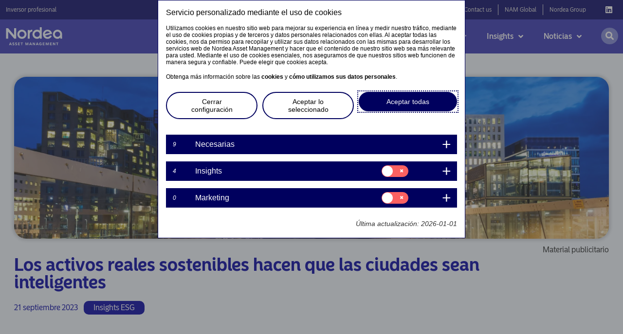

--- FILE ---
content_type: text/html; charset=UTF-8
request_url: https://www.nordea.es/es/professional/insights/esg-insights/los-activos-reales-sostenibles-hacen-que-las-ciudades-sean-inteligentes/
body_size: 39182
content:
<!DOCTYPE html>
<html lang="es" prefix="og: http://ogp.me/ns#">
<head>
	<meta charset="UTF-8">
	<meta name="viewport" content="width=device-width, initial-scale=1.0, viewport-fit=cover" />		<script></script><meta name='robots' content='max-image-preview:large' />
<title>Los activos reales sostenibles hacen que las ciudades sean inteligentes</title>
<meta name="description" content="Cities need to become smarter, use energy more efficiently, and meet society’s evolving needs--sustainable real estate and infrastructure are leading the way."/>
<meta name="robots" content="index,follow"/>
<link rel="canonical" href="https://www.nordea.es/es/professional/insights/esg-insights/los-activos-reales-sostenibles-hacen-que-las-ciudades-sean-inteligentes/" />
<meta property="og:locale" content="es_ES">
<meta property="og:type" content="article">
<meta property="og:title" content="Los activos reales sostenibles hacen que las ciudades sean inteligentes">
<meta property="og:description" content="Cities need to become smarter, use energy more efficiently, and meet society’s evolving needs--sustainable real estate and infrastructure are leading the way.">
<meta property="og:url" content="https://www.nordea.es/es/professional/insights/esg-insights/los-activos-reales-sostenibles-hacen-que-las-ciudades-sean-inteligentes/">
<meta property="og:site_name" content="Inversor profesional">
<meta property="article:tag" content="Material publicitario">
<meta property="article:section" content="Insights ESG">
<meta property="og:updated_time" content="2024-03-13T14:53:25+00:00">
<meta property="og:image" content="https://www.nordea.es/uploads/2023/08/1220ac87cc1b719bb3a425ced433b65c/shutterstock_2214214393_998x330px-1024x339.jpg">
<meta property="og:image:secure_url" content="https://www.nordea.es/uploads/2023/08/1220ac87cc1b719bb3a425ced433b65c/shutterstock_2214214393_998x330px-1024x339.jpg">
<meta property="og:image:width" content="800">
<meta property="og:image:height" content="265">
<meta property="og:image:alt" content="listed real assets">
<meta property="og:image:type" content="image/jpeg">
<meta name="twitter:card" content="summary_large_image">
<meta name="twitter:title" content="Los activos reales sostenibles hacen que las ciudades sean inteligentes">
<meta name="twitter:description" content="Cities need to become smarter, use energy more efficiently, and meet society’s evolving needs--sustainable real estate and infrastructure are leading the way.">
<meta name="twitter:image" content="https://www.nordea.es/uploads/2023/08/1220ac87cc1b719bb3a425ced433b65c/shutterstock_2214214393_998x330px-1024x339.jpg">
<link rel='dns-prefetch' href='//www.nordea.es' />
<script>window.docdone=!1,window.addEventListener("load",(()=>{const e=document.querySelectorAll("[data-ksys-app-template-id]").length>0?3e4:5e3,d=setTimeout((()=>{window.docdone=!0,clearTimeout(d)}),e)}));</script><link rel='stylesheet' id='wp-block-library-css' href='https://www.nordea.es/es/professional/wp-includes/css/dist/block-library/style.min.css?ver=6.5.5' type='text/css' media='all' />
<style id='classic-theme-styles-inline-css' type='text/css'>
/*! This file is auto-generated */
.wp-block-button__link{color:#fff;background-color:#32373c;border-radius:9999px;box-shadow:none;text-decoration:none;padding:calc(.667em + 2px) calc(1.333em + 2px);font-size:1.125em}.wp-block-file__button{background:#32373c;color:#fff;text-decoration:none}
</style>
<style id='global-styles-inline-css' type='text/css'>
body{--wp--preset--color--black: #000000;--wp--preset--color--cyan-bluish-gray: #abb8c3;--wp--preset--color--white: #ffffff;--wp--preset--color--pale-pink: #f78da7;--wp--preset--color--vivid-red: #cf2e2e;--wp--preset--color--luminous-vivid-orange: #ff6900;--wp--preset--color--luminous-vivid-amber: #fcb900;--wp--preset--color--light-green-cyan: #7bdcb5;--wp--preset--color--vivid-green-cyan: #00d084;--wp--preset--color--pale-cyan-blue: #8ed1fc;--wp--preset--color--vivid-cyan-blue: #0693e3;--wp--preset--color--vivid-purple: #9b51e0;--wp--preset--gradient--vivid-cyan-blue-to-vivid-purple: linear-gradient(135deg,rgba(6,147,227,1) 0%,rgb(155,81,224) 100%);--wp--preset--gradient--light-green-cyan-to-vivid-green-cyan: linear-gradient(135deg,rgb(122,220,180) 0%,rgb(0,208,130) 100%);--wp--preset--gradient--luminous-vivid-amber-to-luminous-vivid-orange: linear-gradient(135deg,rgba(252,185,0,1) 0%,rgba(255,105,0,1) 100%);--wp--preset--gradient--luminous-vivid-orange-to-vivid-red: linear-gradient(135deg,rgba(255,105,0,1) 0%,rgb(207,46,46) 100%);--wp--preset--gradient--very-light-gray-to-cyan-bluish-gray: linear-gradient(135deg,rgb(238,238,238) 0%,rgb(169,184,195) 100%);--wp--preset--gradient--cool-to-warm-spectrum: linear-gradient(135deg,rgb(74,234,220) 0%,rgb(151,120,209) 20%,rgb(207,42,186) 40%,rgb(238,44,130) 60%,rgb(251,105,98) 80%,rgb(254,248,76) 100%);--wp--preset--gradient--blush-light-purple: linear-gradient(135deg,rgb(255,206,236) 0%,rgb(152,150,240) 100%);--wp--preset--gradient--blush-bordeaux: linear-gradient(135deg,rgb(254,205,165) 0%,rgb(254,45,45) 50%,rgb(107,0,62) 100%);--wp--preset--gradient--luminous-dusk: linear-gradient(135deg,rgb(255,203,112) 0%,rgb(199,81,192) 50%,rgb(65,88,208) 100%);--wp--preset--gradient--pale-ocean: linear-gradient(135deg,rgb(255,245,203) 0%,rgb(182,227,212) 50%,rgb(51,167,181) 100%);--wp--preset--gradient--electric-grass: linear-gradient(135deg,rgb(202,248,128) 0%,rgb(113,206,126) 100%);--wp--preset--gradient--midnight: linear-gradient(135deg,rgb(2,3,129) 0%,rgb(40,116,252) 100%);--wp--preset--font-size--small: 13px;--wp--preset--font-size--medium: 20px;--wp--preset--font-size--large: 36px;--wp--preset--font-size--x-large: 42px;--wp--preset--spacing--20: 0.44rem;--wp--preset--spacing--30: 0.67rem;--wp--preset--spacing--40: 1rem;--wp--preset--spacing--50: 1.5rem;--wp--preset--spacing--60: 2.25rem;--wp--preset--spacing--70: 3.38rem;--wp--preset--spacing--80: 5.06rem;--wp--preset--shadow--natural: 6px 6px 9px rgba(0, 0, 0, 0.2);--wp--preset--shadow--deep: 12px 12px 50px rgba(0, 0, 0, 0.4);--wp--preset--shadow--sharp: 6px 6px 0px rgba(0, 0, 0, 0.2);--wp--preset--shadow--outlined: 6px 6px 0px -3px rgba(255, 255, 255, 1), 6px 6px rgba(0, 0, 0, 1);--wp--preset--shadow--crisp: 6px 6px 0px rgba(0, 0, 0, 1);}:where(.is-layout-flex){gap: 0.5em;}:where(.is-layout-grid){gap: 0.5em;}body .is-layout-flex{display: flex;}body .is-layout-flex{flex-wrap: wrap;align-items: center;}body .is-layout-flex > *{margin: 0;}body .is-layout-grid{display: grid;}body .is-layout-grid > *{margin: 0;}:where(.wp-block-columns.is-layout-flex){gap: 2em;}:where(.wp-block-columns.is-layout-grid){gap: 2em;}:where(.wp-block-post-template.is-layout-flex){gap: 1.25em;}:where(.wp-block-post-template.is-layout-grid){gap: 1.25em;}.has-black-color{color: var(--wp--preset--color--black) !important;}.has-cyan-bluish-gray-color{color: var(--wp--preset--color--cyan-bluish-gray) !important;}.has-white-color{color: var(--wp--preset--color--white) !important;}.has-pale-pink-color{color: var(--wp--preset--color--pale-pink) !important;}.has-vivid-red-color{color: var(--wp--preset--color--vivid-red) !important;}.has-luminous-vivid-orange-color{color: var(--wp--preset--color--luminous-vivid-orange) !important;}.has-luminous-vivid-amber-color{color: var(--wp--preset--color--luminous-vivid-amber) !important;}.has-light-green-cyan-color{color: var(--wp--preset--color--light-green-cyan) !important;}.has-vivid-green-cyan-color{color: var(--wp--preset--color--vivid-green-cyan) !important;}.has-pale-cyan-blue-color{color: var(--wp--preset--color--pale-cyan-blue) !important;}.has-vivid-cyan-blue-color{color: var(--wp--preset--color--vivid-cyan-blue) !important;}.has-vivid-purple-color{color: var(--wp--preset--color--vivid-purple) !important;}.has-black-background-color{background-color: var(--wp--preset--color--black) !important;}.has-cyan-bluish-gray-background-color{background-color: var(--wp--preset--color--cyan-bluish-gray) !important;}.has-white-background-color{background-color: var(--wp--preset--color--white) !important;}.has-pale-pink-background-color{background-color: var(--wp--preset--color--pale-pink) !important;}.has-vivid-red-background-color{background-color: var(--wp--preset--color--vivid-red) !important;}.has-luminous-vivid-orange-background-color{background-color: var(--wp--preset--color--luminous-vivid-orange) !important;}.has-luminous-vivid-amber-background-color{background-color: var(--wp--preset--color--luminous-vivid-amber) !important;}.has-light-green-cyan-background-color{background-color: var(--wp--preset--color--light-green-cyan) !important;}.has-vivid-green-cyan-background-color{background-color: var(--wp--preset--color--vivid-green-cyan) !important;}.has-pale-cyan-blue-background-color{background-color: var(--wp--preset--color--pale-cyan-blue) !important;}.has-vivid-cyan-blue-background-color{background-color: var(--wp--preset--color--vivid-cyan-blue) !important;}.has-vivid-purple-background-color{background-color: var(--wp--preset--color--vivid-purple) !important;}.has-black-border-color{border-color: var(--wp--preset--color--black) !important;}.has-cyan-bluish-gray-border-color{border-color: var(--wp--preset--color--cyan-bluish-gray) !important;}.has-white-border-color{border-color: var(--wp--preset--color--white) !important;}.has-pale-pink-border-color{border-color: var(--wp--preset--color--pale-pink) !important;}.has-vivid-red-border-color{border-color: var(--wp--preset--color--vivid-red) !important;}.has-luminous-vivid-orange-border-color{border-color: var(--wp--preset--color--luminous-vivid-orange) !important;}.has-luminous-vivid-amber-border-color{border-color: var(--wp--preset--color--luminous-vivid-amber) !important;}.has-light-green-cyan-border-color{border-color: var(--wp--preset--color--light-green-cyan) !important;}.has-vivid-green-cyan-border-color{border-color: var(--wp--preset--color--vivid-green-cyan) !important;}.has-pale-cyan-blue-border-color{border-color: var(--wp--preset--color--pale-cyan-blue) !important;}.has-vivid-cyan-blue-border-color{border-color: var(--wp--preset--color--vivid-cyan-blue) !important;}.has-vivid-purple-border-color{border-color: var(--wp--preset--color--vivid-purple) !important;}.has-vivid-cyan-blue-to-vivid-purple-gradient-background{background: var(--wp--preset--gradient--vivid-cyan-blue-to-vivid-purple) !important;}.has-light-green-cyan-to-vivid-green-cyan-gradient-background{background: var(--wp--preset--gradient--light-green-cyan-to-vivid-green-cyan) !important;}.has-luminous-vivid-amber-to-luminous-vivid-orange-gradient-background{background: var(--wp--preset--gradient--luminous-vivid-amber-to-luminous-vivid-orange) !important;}.has-luminous-vivid-orange-to-vivid-red-gradient-background{background: var(--wp--preset--gradient--luminous-vivid-orange-to-vivid-red) !important;}.has-very-light-gray-to-cyan-bluish-gray-gradient-background{background: var(--wp--preset--gradient--very-light-gray-to-cyan-bluish-gray) !important;}.has-cool-to-warm-spectrum-gradient-background{background: var(--wp--preset--gradient--cool-to-warm-spectrum) !important;}.has-blush-light-purple-gradient-background{background: var(--wp--preset--gradient--blush-light-purple) !important;}.has-blush-bordeaux-gradient-background{background: var(--wp--preset--gradient--blush-bordeaux) !important;}.has-luminous-dusk-gradient-background{background: var(--wp--preset--gradient--luminous-dusk) !important;}.has-pale-ocean-gradient-background{background: var(--wp--preset--gradient--pale-ocean) !important;}.has-electric-grass-gradient-background{background: var(--wp--preset--gradient--electric-grass) !important;}.has-midnight-gradient-background{background: var(--wp--preset--gradient--midnight) !important;}.has-small-font-size{font-size: var(--wp--preset--font-size--small) !important;}.has-medium-font-size{font-size: var(--wp--preset--font-size--medium) !important;}.has-large-font-size{font-size: var(--wp--preset--font-size--large) !important;}.has-x-large-font-size{font-size: var(--wp--preset--font-size--x-large) !important;}
.wp-block-navigation a:where(:not(.wp-element-button)){color: inherit;}
:where(.wp-block-post-template.is-layout-flex){gap: 1.25em;}:where(.wp-block-post-template.is-layout-grid){gap: 1.25em;}
:where(.wp-block-columns.is-layout-flex){gap: 2em;}:where(.wp-block-columns.is-layout-grid){gap: 2em;}
.wp-block-pullquote{font-size: 1.5em;line-height: 1.6;}
</style>
<link rel='stylesheet' id='menu-image-css' href='https://www.nordea.es/es/professional/wp-content/plugins/menu-image/menu-image.css?ver=1.1' type='text/css' media='all' />
<link rel='stylesheet' id='blank-theme-style-css' href='https://www.nordea.es/es/professional/wp-content/themes/blank-theme/style.css?ver=6.5.5' type='text/css' media='all' />
<link rel='stylesheet' id='kurtosys-elements-css' href='https://www.nordea.es/es/professional/wp-content/plugins/kurtosys-elements/assets/css/kurtosys-elements.css?ver=1.15.9' type='text/css' media='all' />
<link rel='stylesheet' id='kurtosys-elements-skin-css' href='https://www.nordea.es/es/professional/wp-content/plugins/kurtosys-elements/assets/css/kurtosys-elements-skin.css?ver=1.15.9' type='text/css' media='all' />
<link rel='stylesheet' id='font-awesome-css' href='https://www.nordea.es/es/professional/wp-content/plugins/elementor/assets/lib/font-awesome/css/font-awesome.min.css?ver=4.7.0' type='text/css' media='all' />
<link rel='stylesheet' id='kurtosys-menu-public-css' href='https://www.nordea.es/es/professional/wp-content/plugins/kurtosys-menu/assets/public/css/public.css?ver=1.5.8.3' type='text/css' media='all' />
<link rel='stylesheet' id='cherry-handler-css-css' href='https://www.nordea.es/es/professional/wp-content/plugins/kurtosys-menu/cherry-framework/modules/cherry-handler/assets/css/cherry-handler-styles.min.css?ver=1.5.11' type='text/css' media='all' />
<link rel='stylesheet' id='elementor-icons-css' href='https://www.nordea.es/es/professional/wp-content/plugins/elementor/assets/lib/eicons/css/elementor-icons.min.css?ver=5.17.0' type='text/css' media='all' />
<link rel='stylesheet' id='elementor-frontend-legacy-css' href='https://www.nordea.es/es/professional/wp-content/plugins/elementor/assets/css/frontend-legacy.min.css?ver=3.10.2' type='text/css' media='all' />
<link rel='stylesheet' id='elementor-frontend-css' href='https://www.nordea.es/es/professional/wp-content/plugins/elementor/assets/css/frontend.min.css?ver=3.10.2' type='text/css' media='all' />
<style id='elementor-frontend-inline-css' type='text/css'>
.elementor-457 .elementor-element.elementor-element-f9c6d40:not(.elementor-motion-effects-element-type-background), .elementor-457 .elementor-element.elementor-element-f9c6d40 > .elementor-motion-effects-container > .elementor-motion-effects-layer{background-image:url("https://www.nordea.es/uploads/2023/08/1220ac87cc1b719bb3a425ced433b65c/shutterstock_2214214393_998x330px-scaled.jpg");}
</style>
<link rel='stylesheet' id='elementor-post-5-css' href='https://www.nordea.es/uploads/elementor/css/prd-25-post-5.css?ver=1755800228' type='text/css' media='all' />
<link rel='stylesheet' id='elementor-pro-css' href='https://www.nordea.es/es/professional/wp-content/plugins/elementor-pro/assets/css/frontend.min.css?ver=3.10.3' type='text/css' media='all' />
<link rel='stylesheet' id='ksys-smart-filters-css' href='https://www.nordea.es/es/professional/wp-content/plugins/kurtosys-smart-filters/assets/css/public.css?ver=1.4.3' type='text/css' media='all' />
<link rel='stylesheet' id='kurtosys-engine-frontend-css' href='https://www.nordea.es/es/professional/wp-content/plugins/kurtosys-engine/assets/css/frontend.css?ver=2.0.2' type='text/css' media='all' />
<link rel='stylesheet' id='font-awesome-5-all-css' href='https://www.nordea.es/es/professional/wp-content/plugins/elementor/assets/lib/font-awesome/css/all.min.css?ver=3.10.2' type='text/css' media='all' />
<link rel='stylesheet' id='font-awesome-4-shim-css' href='https://www.nordea.es/es/professional/wp-content/plugins/elementor/assets/lib/font-awesome/css/v4-shims.min.css?ver=3.10.2' type='text/css' media='all' />
<link rel='stylesheet' id='elementor-post-5148-css' href='https://www.nordea.es/uploads/elementor/css/prd-25-post-5148.css?ver=1755815661' type='text/css' media='all' />
<link rel='stylesheet' id='elementor-post-614-css' href='https://www.nordea.es/uploads/elementor/css/prd-25-post-614.css?ver=1755800228' type='text/css' media='all' />
<link rel='stylesheet' id='elementor-post-661-css' href='https://www.nordea.es/uploads/elementor/css/prd-25-post-661.css?ver=1755800228' type='text/css' media='all' />
<link rel='stylesheet' id='elementor-post-88-css' href='https://www.nordea.es/uploads/elementor/css/prd-25-post-88.css?ver=1755800228' type='text/css' media='all' />
<link rel='stylesheet' id='elementor-post-28-css' href='https://www.nordea.es/uploads/elementor/css/prd-25-post-28.css?ver=1755800229' type='text/css' media='all' />
<link rel='stylesheet' id='elementor-post-396-css' href='https://www.nordea.es/uploads/elementor/css/prd-25-post-396.css?ver=1756386819' type='text/css' media='all' />
<link rel='stylesheet' id='elementor-post-457-css' href='https://www.nordea.es/uploads/elementor/css/prd-25-post-457.css?ver=1755800230' type='text/css' media='all' />
<link rel='stylesheet' id='media-library-organizer-exif-frontend-css' href='https://www.nordea.es/es/professional/wp-content/plugins/media-library-organizer-pro/addons/exif/assets/css/frontend.css?ver=1.4.3' type='text/css' media='all' />
<link rel='stylesheet' id='media-library-organizer-iptc-frontend-css' href='https://www.nordea.es/es/professional/wp-content/plugins/media-library-organizer-pro/addons/iptc/assets/css/frontend.css?ver=1.4.3' type='text/css' media='all' />
<link rel='stylesheet' id='ksys-sf-auth-scripts-modal-styles-css' href='https://www.nordea.es/es/professional/wp-content/plugins/kurtosys-content-restriction/core/css/modal_styles.css?ver=1768496972' type='text/css' media='all' />
<link rel='stylesheet' id='elementor-icons-shared-0-css' href='https://www.nordea.es/es/professional/wp-content/plugins/elementor/assets/lib/font-awesome/css/fontawesome.min.css?ver=5.15.3' type='text/css' media='all' />
<link rel='stylesheet' id='elementor-icons-fa-brands-css' href='https://www.nordea.es/es/professional/wp-content/plugins/elementor/assets/lib/font-awesome/css/brands.min.css?ver=5.15.3' type='text/css' media='all' />
<script type="text/javascript" src="https://www.nordea.es/es/professional/wp-content/plugins/kurtosys-widgets/assets/js.cookie.min.js?ver=6.5.5" id="js-cookie-js"></script>
<script type="text/javascript" src="https://www.nordea.es/es/professional/wp-includes/js/jquery/jquery.min.js?ver=3.7.1" id="jquery-core-js"></script>
<script type="text/javascript" src="https://www.nordea.es/es/professional/wp-includes/js/jquery/jquery-migrate.min.js?ver=3.4.1" id="jquery-migrate-js"></script>
<script type="text/javascript" src="https://www.nordea.es/es/professional/wp-content/plugins/elementor/assets/lib/font-awesome/js/v4-shims.min.js?ver=3.10.2" id="font-awesome-4-shim-js"></script>
<script type="text/javascript" id="ksys-sf-auth-scripts-js-extra">
/* <![CDATA[ */
var ksys_sf_auth = {"security":"c5aecee33b","ksys_sf_auth_verify_modal_content":"","ksys_sf_auth_registration_modal_content":"","ksys_sf_auth_registration_thankyou_modal_content":"","ksys_sf_auth_register_thankyou_button_text":"Close","ajaxurl":"https:\/\/www.nordea.es\/es\/professional\/wp-admin\/admin-ajax.php","verify_button_text":"Verify Email","register_button_text":"Register","loading_icon":"https:\/\/www.nordea.es\/es\/professional\/wp-content\/plugins\/kurtosys-content-restriction\/core\/images\/sfauth_modal_loader.gif","ksys_sf_auth_verify_email_label":"Email","ksys_sf_auth_verify_remember":"Remember me for 90 days","ksys_sf_auth_register_firstname":"First name","ksys_sf_auth_register_lastname":"Last name","ksys_sf_auth_register_email":"Email","ksys_sf_auth_register_phone_number":"Phone number","ksys_sf_auth_register_company":"Company","ksys_sf_auth_register_industry":"Company industry"};
/* ]]> */
</script>
<script type="text/javascript" src="https://www.nordea.es/es/professional/wp-content/plugins/kurtosys-content-restriction/core/js/modal-actions.js?ver=1768496972" id="ksys-sf-auth-scripts-js"></script>
<script type="text/javascript" src="https://www.nordea.es/es/professional/wp-content/plugins/kurtosys-content-restriction/core/js/sweetalert2.all.min.js?ver=1768496972" id="ksys-sf-auth-scripts-sweetalerts-js"></script>
<script type="text/javascript" src="https://www.nordea.es/es/professional/wp-content/plugins/kurtosys-content-restriction/core/js/promise-polyfill.js?ver=1768496972" id="ksys-sf-auth-scripts-pollyfill-js"></script>
<link rel='shortlink' href='https://www.nordea.es/es/professional/?p=5148' />
	<script>
		var ksys_blog_id = 25;
	</script>
	<script>
var utag_data = {
"wa_site_country": "COM", 
"wa_site_language": "es", //language that's being viewed, de/fr/es/it/pt/...
"wa_site_state": "prod", //site state - prod or qa
"wa_site_version": "1.2.3", //site version if any exists
"wa_user_authenticated": "no"  //is the user currently authenticated: yes/no
};

(function (a, b, c, d) { 
a = '//tags.tiqcdn.com/utag/nordea/nordea-eu-web/prod/utag.js';
b = document;
c = 'script';
d = b.createElement(c);
d.src = a;
d.type = 'text/java' + c;
d.async = true;
a = b.getElementsByTagName(c)[0];
a.parentNode.insertBefore(d, a)
})();
</script>

<meta name="google-site-verification" content="F4wYuJo863H8R3gVlgq_YElvSuPL1MmfxAhGlaK_wNQ" />
<style type="text/css">@media (max-width: 1024px) {
    .kurtosys-mobile-menu-active .kurtosys-menu-container.kurtosys-mobile-menu {
        transform: translate3d(0,0,0);
    }

    .kurtosys-mobile-menu-toggle-button {
        transform: translate3d(0,0,0);
    }
}</style><link rel="icon" href="https://www.nordea.es/uploads/2021/09/49a75948844a9fd8bbb673bf5eb94dde/favicon-36x36.png" sizes="32x32" />
<link rel="icon" href="https://www.nordea.es/uploads/2021/09/49a75948844a9fd8bbb673bf5eb94dde/favicon.png" sizes="192x192" />
<link rel="apple-touch-icon" href="https://www.nordea.es/uploads/2021/09/49a75948844a9fd8bbb673bf5eb94dde/favicon.png" />
<meta name="msapplication-TileImage" content="https://www.nordea.es/uploads/2021/09/49a75948844a9fd8bbb673bf5eb94dde/favicon.png" />
</head>
<body class="post-template-default single single-post postid-5148 single-format-standard wp-custom-logo elementor-default elementor-template-full-width elementor-kit-5 elementor-page elementor-page-5148 elementor-page-457">
		<div data-elementor-type="header" data-elementor-id="28" class="elementor elementor-28 elementor-location-header">
					<div class="elementor-section-wrap">
								<header class="elementor-section elementor-top-section elementor-element elementor-element-6822486 elementor-section-boxed elementor-section-height-default elementor-section-height-default" data-id="6822486" data-element_type="section">
						<div class="elementor-container elementor-column-gap-no">
							<div class="elementor-row">
					<div class="elementor-column elementor-col-100 elementor-top-column elementor-element elementor-element-776f68f" data-id="776f68f" data-element_type="column">
			<div class="elementor-column-wrap elementor-element-populated">
							<div class="elementor-widget-wrap">
						<div class="elementor-element elementor-element-0ee6a11 elementor-widget elementor-widget-html" data-id="0ee6a11" data-element_type="widget" data-widget_type="html.default">
				<div class="elementor-widget-container">
			<script>
jQuery('.kurtosys-menu-item').prop('tabindex', 0);

    // kurtosysMenu Keyboard Accessibility
jQuery(document).ready(function () {
  // When the focus enters a menu item or anything within
  jQuery(".kurtosys-menu-item").focusin(function () {
    // Clear out all hover items...
    jQuery(".kurtosys-menu-item").removeClass("kurtosys-menu-hover");
    // If the focused item is the menu item
    if (jQuery(this).hasClass("kurtosys-menu-item")) {
      // Add the hover class
      jQuery(this).addClass("kurtosys-menu-hover");
    // If the focused item is anything else inside the menu item
    } else {
      // Find the parent menu item and add the hover class
      jQuery(this).parents(".kurtosys-menu-item").addClass("kurtosys-menu-hover");
    }
  });
  // When the focus is in anything at all
  jQuery("body").focusin(function (e) {
    // If the focused item isn't within a 'kurtosys-menu-container' parent
    if (!jQuery(e.target).parents(".kurtosys-menu-container").length) {
      // Remove the hover class from all menu items
      jQuery(".kurtosys-menu-item").removeClass("kurtosys-menu-hover");
    }
  });
});






</script>		</div>
				</div>
				<div class="elementor-element elementor-element-85333f4 elementor-widget elementor-widget-global elementor-global-58 elementor-widget-ksys-advanced-js-html-widget" data-id="85333f4" data-element_type="widget" data-widget_type="ksys-advanced-js-html-widget.default">
				<div class="elementor-widget-container">
			<script type="text/javascript">function initGlobalVariables() {
    // Setup __ksysGlobalVariables__
    // This is a special object that apps can reference in their embed inputs using the format:
    // data-input-culture="{global:culture}"
    var urlParams = window.location.href.match(/vxecrqkebc-stg-nordea-*([a-z]{2})*\.ksysweb.com\/([a-z]{2})\/(professional|private|institutional|other-investors)/);
    if (urlParams === null) {
        // this is for the cert domains excluding UK
        urlParams = window.location.href.match(/www.nordea.([a-z]{2})*\/([a-z]{2})\/(professional|private|institutional|other-investors)/);
        if(urlParams === null){
            urlParams = window.location.href.match(/www.nordea.co.([a-z]{2})*\/([a-z]{2})\/(professional|private|institutional|other-investors)/);
        }
    }
    // Handle SG Institutional
    if (urlParams[3] == 'institutional') {
        urlParams[3] = 'professional'
    }
    // handle SG Ohter Investors
    if (urlParams[3] == 'other-investors') {
        urlParams[3] = 'private'
    }
    window.__ksysGlobalVariables__ = {
        // Convert path to an array of segments and filter out empty parts.
        pathSegments: window.location.pathname.split('/').filter((s) => s.length),
        get fundlistClass () { 
            if (urlParams[1] == 'uk'){
                return `web_classes_gb_`+ urlParams[3];
            }
            else{
                return `web_classes_${urlParams[1] || 'global'}_` + urlParams[3];
            }
        },
        get fundlistFund () { 
            if (urlParams[1] == 'uk'){
                return `web_funds_gb_`+ urlParams[3];
            }
            else{
                return `web_funds_${urlParams[1] || 'global'}_` + urlParams[3];
            }
        },
        get fundlistUmbrella () { 
            if (urlParams[1] == 'uk'){
                return `web_umbrellas_gb_`+ urlParams[3];
            }
            else{
                return `web_umbrellas_${urlParams[1] || 'global'}_` + urlParams[3];
            }
        },
        get audience() {
            return urlParams[3]
        },
        get audienceCapitalize() {
            const audienceLowerCase = urlParams[3]
            const audienceCapitalize = audienceLowerCase.charAt(0).toUpperCase() + audienceLowerCase.slice(1)
            return audienceCapitalize
        },
        get country() {
            const countryCodeToCountryMap = {
                AT: 'AT',
                BE: 'BE',
                BR: 'BR',
                CL: 'CL',
                DK: 'DK',
                EE: 'EE',
                FI: 'FI',
                FR: 'FR',
                DE: 'DE',
                HK: 'HK',
                IS: 'IS',
                IE: 'IE',
                IT: 'IT',
                JP: 'JP',
                LV: 'LV',
                LT: 'LT',
                LU: 'LU',
                NL: 'NL',
                NO: 'NO',
                PL: 'PL',
                PT: 'PT',
                SG: 'SG',
                ES: 'ES',
                SE: 'SE',
                CH: 'CH',
                UK: 'GB',
                US: 'US',
                GLOBAL: 'GLOBAL'
            }
            return countryCodeToCountryMap[urlParams[1].toUpperCase()].toLowerCase() || 'GLOBAL';
        },
        get countryUpper() {
            return this.country.toUpperCase()
        },
        get siteJurisdiction() {
            if (this.audience === 'professional'){
                return this.country.toUpperCase() + '.prof'
            }
            else{
                return this.country.toUpperCase()
            }
        },
        get language() {
            return this.pathSegments[0]
        },
        get culture() {
            var currentCulture = `${urlParams[2].toLowerCase()}-${urlParams[1].toUpperCase()}`;
            // check if country is uk or if
            if ((urlParams[1] === 'uk') || (currentCulture == 'en-LU')){
                return 'en-GB'
            }
            else {
                return currentCulture
            }
        },
        get domain() {
            const countryToWebsiteDomainStg = {
                AT: 'nordea-at-staging.kurtosysweb.com',
                BE: 'nordea-be-staging.kurtosysweb.com',
                FR: 'nordea-fr-staging.kurtosysweb.com',
                DE: 'nordea-de-staging.kurtosysweb.com',
                IT: 'nordea-it-staging.kurtosysweb.com',
                LU: 'nordea-lu-staging.kurtosysweb.com',
                NL: 'nordea-nl-staging.kurtosysweb.com',
                PT: 'www.nordea.pt',
                ES: 'nordea-es-staging.kurtosysweb.com',
                CH: 'nordea-ch-staging.kurtosysweb.com',
                SG: 'nordea-sg-staging.kurtosysweb.com',
                GB: 'nordea-co-uk-staging.kurtosysweb.com',
            };
            const countryToWebsiteDomainUat = {
                AT: 'nordea-at-staging.kurtosysweb.com',
                BE: 'nordea-be-staging.kurtosysweb.com',
                FR: 'nordea-fr-staging.kurtosysweb.com',
                DE: 'nordea-de-staging.kurtosysweb.com',
                IT: 'nordea-it-staging.kurtosysweb.com',
                LU: 'vxecrqkebc-stg-nordea-lu.ksysweb.com',
                NL: 'nordea-nl-staging.kurtosysweb.com',
                PT: 'www.nordea.pt',
                ES: 'nordea-es-staging.kurtosysweb.com',
                CH: 'nordea-ch-staging.kurtosysweb.com',
                SG: 'nordea-sg-staging.kurtosysweb.com',
                GB: 'nordea-co-uk-staging.kurtosysweb.com',
            };
            const countryToWebsiteDomainPrd = {
                AT: 'www.nordea.at',
                BE: 'www.nordea.be',
                FR: 'www.nordea.fr',
                DE: 'www.nordea.de',
                IT: 'www.nordea.it',
                LU: 'www.nordea.lu',
                NL: 'www.nordea.nl',
                PT: 'www.nordea.pt',
                ES: 'www.nordea.es',
                CH: 'www.nordea.ch',
                SG: 'www.nordea.sg',
                GB: 'www.nordea.co.uk',
            };
            if (
                [countryToWebsiteDomainUat].includes(
                    this.portalDomainCurrent
                )
            ) {
                return countryToWebsiteDomainUat[this.countryUpper] || 'nordea-lu-staging.kurtosysweb.com';
            }
            if (
            [countryToWebsiteDomainStg].includes(
                this.portalDomainCurrent
            )
        ) {
            return countryToWebsiteDomainStg[this.countryUpper] || 'nordea-lu-staging.kurtosysweb.com';
        }
        return countryToWebsiteDomainPrd[this.countryUpper] || 'www.nordea.lu';
        }
    };
}

initGlobalVariables();</script>		</div>
				</div>
				<div class="elementor-element elementor-element-9af564d elementor-widget elementor-widget-global elementor-global-4816 elementor-widget-ksys-html-js-widget" data-id="9af564d" data-element_type="widget" data-widget_type="ksys-html-js-widget.default">
				<div class="elementor-widget-container">
			<div id="active-attestation"
data-ksys-app-template-id="ksys-app-attestation" 
data-configuration-key="default"
data-style-key="default"
data-theme-key="default"
data-input-culture="{global:culture}" 
data-input-language="{global:language}" 
data-input-country="{global:country}" 
data-input-investor-type="" 
data-input-mode="active">
</div>
    
    
  
  
<script type="text/javascript">function initActiveAttestation(){
    const attestation = document.getElementById('active-attestation');
        if (attestation) {
            attestation.setAttribute(
                'data-input-culture',
                window.__ksysGlobalVariables__.culture
            );
            attestation.setAttribute(
                'data-input-country',
                window.__ksysGlobalVariables__.country.toLowerCase()
            );
            attestation.setAttribute(
                'data-input-language',
                window.__ksysGlobalVariables__.language
            );
        }
}

initActiveAttestation();</script><script type="text/javascript" src="/attestation/main-ksys-app-attestation.js"></script>		</div>
				</div>
				<div class="elementor-element elementor-element-fe2db90 elementor-widget elementor-widget-ksys-html-js-widget" data-id="fe2db90" data-element_type="widget" data-widget_type="ksys-html-js-widget.default">
				<div class="elementor-widget-container">
			<script type="text/javascript">var isMobile = window.innerWidth < 768;
console.log("isMobile: " + isMobile);

if (isMobile) {
  var prevScrollpos = window.pageYOffset || document.documentElement.scrollTop;

  function handleScroll() {
    var currentScrollPos = window.pageYOffset || document.documentElement.scrollTop;
    var header = document.getElementById("hide-header");
    var button = document.querySelector(".kurtosys-mobile-menu-toggle-button");

    if (header && button) {
      if (currentScrollPos === 0) {
        // At the top of the page
        header.style.top = "0";
        button.style.top = "10px";
      } else if (prevScrollpos > currentScrollPos || currentScrollPos < 10) {
        // Scrolling up or very close to the top
        header.style.top = "0";
        button.style.top = "10px";
      } else {
        // Scrolling down
        header.style.top = "-108px";
        button.style.top = "-118px";
      }
    }

    prevScrollpos = currentScrollPos;
  }

  // Handle scroll events
  window.onscroll = handleScroll;

  // Handle touch events for iOS
  window.addEventListener("touchmove", handleScroll);
}
</script>		</div>
				</div>
						</div>
					</div>
		</div>
								</div>
					</div>
		</header>
				<header class="elementor-section elementor-top-section elementor-element elementor-element-949d020 elementor-section-full_width elementor-section-content-middle elementor-section-height-default elementor-section-height-default" data-id="949d020" data-element_type="section" id="hide-header" data-settings="{&quot;background_background&quot;:&quot;classic&quot;}" data-wa-region="Header">
						<div class="elementor-container elementor-column-gap-no">
							<div class="elementor-row">
					<div class="elementor-column elementor-col-100 elementor-top-column elementor-element elementor-element-cafd084" data-id="cafd084" data-element_type="column">
			<div class="elementor-column-wrap elementor-element-populated">
							<div class="elementor-widget-wrap">
						<section class="elementor-section elementor-inner-section elementor-element elementor-element-882d9f1 elementor-section-height-min-height nam-header-main elementor-section-boxed elementor-section-height-default" data-id="882d9f1" data-element_type="section" data-settings="{&quot;background_background&quot;:&quot;classic&quot;}">
						<div class="elementor-container elementor-column-gap-default">
							<div class="elementor-row">
					<div class="elementor-column elementor-col-33 elementor-inner-column elementor-element elementor-element-9cf616a" data-id="9cf616a" data-element_type="column">
			<div class="elementor-column-wrap elementor-element-populated">
							<div class="elementor-widget-wrap">
						<div class="elementor-element elementor-element-8ef3de7 attestation-title elementor-widget elementor-widget-heading" data-id="8ef3de7" data-element_type="widget" data-wa-component="text" data-wa-region="header" data-widget_type="heading.default">
				<div class="elementor-widget-container">
			<h2 class="elementor-heading-title elementor-size-default"><a href="#elementor-action%3Aaction%3Dpopup%3Aopen%26settings%3DeyJpZCI6Ijg4IiwidG9nZ2xlIjpmYWxzZX0%3D">Inversor profesional</a></h2>		</div>
				</div>
						</div>
					</div>
		</div>
				<div class="elementor-column elementor-col-33 elementor-inner-column elementor-element elementor-element-3aa812c elementor-hidden-mobile" data-id="3aa812c" data-element_type="column">
			<div class="elementor-column-wrap elementor-element-populated">
							<div class="elementor-widget-wrap">
						<div class="elementor-element elementor-element-5d45f9c elementor-icon-list--layout-inline elementor-align-right elementor-list-item-link-full_width elementor-widget elementor-widget-icon-list" data-id="5d45f9c" data-element_type="widget" data-wa-component="text" data-wa-region="header" data-widget_type="icon-list.default">
				<div class="elementor-widget-container">
					<ul class="elementor-icon-list-items elementor-inline-items">
							<li class="elementor-icon-list-item elementor-inline-item">
											<a href="https://www.nordeaassetmanagement.com/careers" target="_blank" rel="nofollow" data-wa-region="header" data-wa-component="text" data-wa-event="offsite" data-wa-label="Careers">

											<span class="elementor-icon-list-text">Careers</span>
											</a>
									</li>
								<li class="elementor-icon-list-item elementor-inline-item">
											<a href="https://www.nordea.es/es/professional/contact-us//" data-wa-region="header" data-wa-component="text" data-wa-event="link" data-wa-label="Contact us">

											<span class="elementor-icon-list-text">Contact us</span>
											</a>
									</li>
								<li class="elementor-icon-list-item elementor-inline-item">
											<a href="https://www.nordeaassetmanagement.com/" target="_blank" rel="nofollow" data-wa-region="header" data-wa-component="text" data-wa-event="offsite" data-wa-label="NAM Global">

											<span class="elementor-icon-list-text">NAM Global</span>
											</a>
									</li>
								<li class="elementor-icon-list-item elementor-inline-item">
											<a href="https://www.nordea.com/" target="_blank" rel="nofollow" data-wa-region="header" data-wa-component="text" data-wa-event="offsite" data-wa-label="Nordea Group">

											<span class="elementor-icon-list-text">Nordea Group</span>
											</a>
									</li>
						</ul>
				</div>
				</div>
						</div>
					</div>
		</div>
				<div class="elementor-column elementor-col-33 elementor-inner-column elementor-element elementor-element-f776861 elementor-hidden-mobile" data-id="f776861" data-element_type="column">
			<div class="elementor-column-wrap elementor-element-populated">
							<div class="elementor-widget-wrap">
						<div class="elementor-element elementor-element-520a7f1 elementor-shape-circle e-grid-align-right e-grid-align-mobile-right e-grid-align-tablet-left elementor-grid-0 elementor-widget elementor-widget-social-icons" data-id="520a7f1" data-element_type="widget" data-wa-region="header" data-wa-component="image" data-wa-event="offsite" data-widget_type="social-icons.default">
				<div class="elementor-widget-container">
					<div class="elementor-social-icons-wrapper elementor-grid">
							<span class="elementor-grid-item">
					<a class="elementor-icon elementor-social-icon elementor-social-icon-linkedin elementor-repeater-item-7f88753" href="https://lu.linkedin.com/company/nordea-asset-management" target="_blank" data-wa-region="header" data-wa-component="image" data-wa-event="offsite" data-wa-label="LinkedIn">
						<span class="elementor-screen-only">Linkedin</span>
						<i class="fab fa-linkedin"></i>					</a>
				</span>
					</div>
				</div>
				</div>
						</div>
					</div>
		</div>
								</div>
					</div>
		</section>
				<section class="elementor-section elementor-inner-section elementor-element elementor-element-4b26abf elementor-section-height-min-height elementor-section-boxed elementor-section-height-default" data-id="4b26abf" data-element_type="section">
						<div class="elementor-container elementor-column-gap-no">
							<div class="elementor-row">
					<div class="elementor-column elementor-col-33 elementor-inner-column elementor-element elementor-element-0ea3274" data-id="0ea3274" data-element_type="column">
			<div class="elementor-column-wrap elementor-element-populated">
							<div class="elementor-widget-wrap">
						<div class="elementor-element elementor-element-aa207cd elementor-widget elementor-widget-theme-site-logo elementor-widget-image" data-id="aa207cd" data-element_type="widget" data-wa-region="header" data-wa-component="image" data-wa-event="event" data-wa-label="Nordea Asset Management" data-widget_type="theme-site-logo.default">
				<div class="elementor-widget-container">
								<div class="elementor-image">
													<a href="https://www.nordea.es/es/professional">
							<img width="93" height="30" src="https://www.nordea.es/uploads/2021/09/8f96fa7706668e044073a5210a45b40c/logo-white.svg" class="attachment-full size-full wp-image-19" alt="Nordea Asset Management Logo" />								</a>
														</div>
						</div>
				</div>
						</div>
					</div>
		</div>
				<div class="elementor-column elementor-col-33 elementor-inner-column elementor-element elementor-element-cccab80" data-id="cccab80" data-element_type="column">
			<div class="elementor-column-wrap elementor-element-populated">
							<div class="elementor-widget-wrap">
						<div class="elementor-element elementor-element-f5d001f elementor-widget elementor-widget-kurtosys-mega-menu" data-id="f5d001f" data-element_type="widget" data-wa-region="menu" data-widget_type="kurtosys-mega-menu.default">
				<div class="elementor-widget-container">
			<div class="menu-main-menu-container"><div class="kurtosys-menu-container" role="navigation"><div id="kurtosys-menu-f5d001f" class="kurtosys-menu-inner"><ul class="kurtosys-menu  kurtosys-menu--animation-type-fade "><li id="kurtosys-menu-item-7383" class="kurtosys-menu-item kurtosys-menu-item-type-post_type kurtosys-menu-item-object-page kurtosys-no-roll-up kurtosys-mega-menu-item kurtosys-regular-item kurtosys-menu-item-has-children kurtosys-menu-item-7383"><a href="https://www.nordea.es/es/professional/about-us/" class="top-level-link menu-image-title-after"><div class="kurtosys-menu-item-wrapper"><div class="kurtosys-menu-title"><span class="menu-image-title">Quiénes somos</span></div><i class="kurtosys-dropdown-arrow fa fa-angle-down"></i></div></a><div class="kurtosys-sub-mega-menu">		<div data-elementor-type="wp-post" data-elementor-id="7384" class="elementor elementor-7384">
						<div class="elementor-inner">
				<div class="elementor-section-wrap">
									<section class="elementor-section elementor-top-section elementor-element elementor-element-81ea735 elementor-section-height-min-height elementor-section-items-top elementor-section-stretched elementor-section-full_width mobile-menu mega-menu-mobile tablet-respond elementor-section-height-default" data-id="81ea735" data-element_type="section" data-settings="{&quot;background_background&quot;:&quot;classic&quot;,&quot;stretch_section&quot;:&quot;section-stretched&quot;}">
						<div class="elementor-container elementor-column-gap-no">
							<div class="elementor-row">
					<div class="elementor-column elementor-col-100 elementor-top-column elementor-element elementor-element-2743ce8" data-id="2743ce8" data-element_type="column">
			<div class="elementor-column-wrap elementor-element-populated">
							<div class="elementor-widget-wrap">
						<section class="elementor-section elementor-inner-section elementor-element elementor-element-6168a58 elementor-section-content-top elementor-section-boxed elementor-section-height-default elementor-section-height-default" data-id="6168a58" data-element_type="section">
						<div class="elementor-container elementor-column-gap-no">
							<div class="elementor-row">
					<div class="elementor-column elementor-col-25 elementor-inner-column elementor-element elementor-element-22a51ec" data-id="22a51ec" data-element_type="column">
			<div class="elementor-column-wrap elementor-element-populated">
							<div class="elementor-widget-wrap">
						<div class="elementor-element elementor-element-0786ce8 elementor-widget elementor-widget-template" data-id="0786ce8" data-element_type="widget" data-wa-region="menu" data-wa-component="card" data-wa-event="link" data-wa-label="About Us" data-widget_type="template.default">
				<div class="elementor-widget-container">
					<div class="elementor-template">
					<div data-elementor-type="section" data-elementor-id="241" class="elementor elementor-241 elementor-location-header">
					<div class="elementor-section-wrap">
								<section class="elementor-section elementor-top-section elementor-element elementor-element-3df1b12 elementor-section-height-min-height elementor-section-items-stretch elementor-hidden-mobile elementor-hidden-tablet elementor-section-boxed elementor-section-height-default" data-id="3df1b12" data-element_type="section" data-settings="{&quot;background_background&quot;:&quot;classic&quot;}">
							<div class="elementor-background-overlay"></div>
							<div class="elementor-container elementor-column-gap-default">
							<div class="elementor-row">
					<div class="elementor-column elementor-col-100 elementor-top-column elementor-element elementor-element-44c6ecd clickable " data-id="44c6ecd" data-element_type="column">
			<div class="elementor-column-wrap elementor-element-populated">
							<div class="elementor-widget-wrap">
						<div class="elementor-element elementor-element-ca9c85d elementor-widget elementor-widget-heading" data-id="ca9c85d" data-element_type="widget" data-wa-region="menu" data-wa-component="text" data-wa-event="link" data-wa-label="About Us" data-widget_type="heading.default">
				<div class="elementor-widget-container">
			<h4 class="elementor-heading-title elementor-size-default"><a href="https://www.nordea.es/es/professional/about-us/">Conócenos</a></h4>		</div>
				</div>
				<div class="elementor-element elementor-element-34227fe elementor-widget elementor-widget-text-editor" data-id="34227fe" data-element_type="widget" data-widget_type="text-editor.default">
				<div class="elementor-widget-container">
								<div class="elementor-text-editor elementor-clearfix">
				<p>Un gestor responsable con alcance global.</p>					</div>
						</div>
				</div>
				<div class="elementor-element elementor-element-42d3ed4 elementor-view-framed elementor-position-right clickable elementor-absolute elementor-shape-circle elementor-mobile-position-top elementor-vertical-align-top elementor-widget elementor-widget-icon-box" data-id="42d3ed4" data-element_type="widget" data-settings="{&quot;_position&quot;:&quot;absolute&quot;}" data-widget_type="icon-box.default">
				<div class="elementor-widget-container">
					<div class="elementor-icon-box-wrapper">
						<div class="elementor-icon-box-icon">
				<a class="elementor-icon elementor-animation-shrink" href="https://www.nordea.es/es/professional/about-us/">
				<svg xmlns="http://www.w3.org/2000/svg" width="18" height="18" viewBox="0 0 18 18" fill="none"><path d="M0.59985 9.5995C0.268561 9.5995 -1.79773e-06 9.33089 -1.76876e-06 8.99954C-1.7398e-06 8.66819 0.268561 8.39957 0.599851 8.39957L15.8541 8.39957L7.85207 1.04399C7.73362 0.936212 7.66317 0.78554 7.65641 0.625522C7.64965 0.465505 7.70714 0.309425 7.81607 0.192038C7.92913 0.070111 8.08771 0.000584028 8.25397 1.70147e-05C8.4047 -0.00106099 8.55032 0.05463 8.66187 0.15604L17.8036 8.55557C17.9287 8.66927 18 8.83048 18 8.99954C18 9.1686 17.9287 9.32981 17.8036 9.44351L8.66186 17.843C8.41671 18.0667 8.03669 18.0492 7.81307 17.804C7.58945 17.5588 7.60691 17.1788 7.85206 16.9551L15.8541 9.59951L0.59985 9.5995Z" fill="#0000A0"></path></svg>				</a>
			</div>
						<div class="elementor-icon-box-content">
				<h3 class="elementor-icon-box-title">
					<a href="https://www.nordea.es/es/professional/about-us/" >
						Más información					</a>
				</h3>
							</div>
		</div>
				</div>
				</div>
						</div>
					</div>
		</div>
								</div>
					</div>
		</section>
				<section class="elementor-section elementor-top-section elementor-element elementor-element-23d9e9f elementor-section-height-min-height elementor-hidden-desktop elementor-section-content-middle clickable elementor-section-boxed elementor-section-height-default elementor-section-items-middle" data-id="23d9e9f" data-element_type="section" data-settings="{&quot;background_background&quot;:&quot;gradient&quot;}">
						<div class="elementor-container elementor-column-gap-no">
							<div class="elementor-row">
					<div class="elementor-column elementor-col-50 elementor-top-column elementor-element elementor-element-e658c61 clickable" data-id="e658c61" data-element_type="column">
			<div class="elementor-column-wrap elementor-element-populated">
							<div class="elementor-widget-wrap">
						<div class="elementor-element elementor-element-9fe3101 elementor-widget elementor-widget-heading" data-id="9fe3101" data-element_type="widget" data-widget_type="heading.default">
				<div class="elementor-widget-container">
			<h4 class="elementor-heading-title elementor-size-default"><a href="https://www.nordea.es/es/professional/about-us/">Conócenos</a></h4>		</div>
				</div>
						</div>
					</div>
		</div>
				<div class="elementor-column elementor-col-50 elementor-top-column elementor-element elementor-element-f753011 clickable" data-id="f753011" data-element_type="column">
			<div class="elementor-column-wrap elementor-element-populated">
							<div class="elementor-widget-wrap">
						<div class="elementor-element elementor-element-082224d elementor-view-stacked elementor-shape-circle elementor-widget elementor-widget-icon" data-id="082224d" data-element_type="widget" data-widget_type="icon.default">
				<div class="elementor-widget-container">
					<div class="elementor-icon-wrapper">
			<a class="elementor-icon elementor-animation-shrink" href="https://www.nordea.es/es/professional/about-us/">
			<svg xmlns="http://www.w3.org/2000/svg" width="18" height="18" viewBox="0 0 18 18" fill="none"><path d="M0.59985 9.5995C0.268561 9.5995 -1.79773e-06 9.33089 -1.76876e-06 8.99954C-1.7398e-06 8.66819 0.268561 8.39957 0.599851 8.39957L15.8541 8.39957L7.85207 1.04399C7.73362 0.936212 7.66317 0.78554 7.65641 0.625522C7.64965 0.465505 7.70714 0.309425 7.81607 0.192038C7.92913 0.070111 8.08771 0.000584028 8.25397 1.70147e-05C8.4047 -0.00106099 8.55032 0.05463 8.66187 0.15604L17.8036 8.55557C17.9287 8.66927 18 8.83048 18 8.99954C18 9.1686 17.9287 9.32981 17.8036 9.44351L8.66186 17.843C8.41671 18.0667 8.03669 18.0492 7.81307 17.804C7.58945 17.5588 7.60691 17.1788 7.85206 16.9551L15.8541 9.59951L0.59985 9.5995Z" fill="#0000A0"></path></svg>			</a>
		</div>
				</div>
				</div>
						</div>
					</div>
		</div>
								</div>
					</div>
		</section>
				<section class="elementor-section elementor-top-section elementor-element elementor-element-e6002d5 elementor-hidden-desktop elementor-section-boxed elementor-section-height-default elementor-section-height-default" data-id="e6002d5" data-element_type="section">
						<div class="elementor-container elementor-column-gap-default">
							<div class="elementor-row">
					<div class="elementor-column elementor-col-100 elementor-top-column elementor-element elementor-element-70414e0" data-id="70414e0" data-element_type="column">
			<div class="elementor-column-wrap elementor-element-populated">
							<div class="elementor-widget-wrap">
						<div class="elementor-element elementor-element-73b553c elementor-align-left break-word elementor-icon-list--layout-traditional elementor-list-item-link-full_width elementor-widget elementor-widget-icon-list" data-id="73b553c" data-element_type="widget" data-widget_type="icon-list.default">
				<div class="elementor-widget-container">
					<ul class="elementor-icon-list-items">
							<li class="elementor-icon-list-item">
											<a href="https://www.nordea.es/es/professional/lasting-impact//">

											<span class="elementor-icon-list-text">Impacto duradero</span>
											</a>
									</li>
								<li class="elementor-icon-list-item">
											<a href="https://www.nordea.es/es/professional/stability-always/">

											<span class="elementor-icon-list-text">Estabilidad siempre</span>
											</a>
									</li>
								<li class="elementor-icon-list-item">
											<a href="https://www.nordea.es/es/professional/about-us//#multi-boutique">

											<span class="elementor-icon-list-text">Multi-boutique</span>
											</a>
									</li>
								<li class="elementor-icon-list-item">
											<a href="https://www.nordea.es/es/professional/contact-us//">

											<span class="elementor-icon-list-text">Contacte con nosotros</span>
											</a>
									</li>
								<li class="elementor-icon-list-item">
											<a href="https://www.nordeaassetmanagement.com/careers" target="_blank">

											<span class="elementor-icon-list-text">Carreras</span>
											</a>
									</li>
						</ul>
				</div>
				</div>
						</div>
					</div>
		</div>
								</div>
					</div>
		</section>
							</div>
				</div>
				</div>
				</div>
				</div>
						</div>
					</div>
		</div>
				<div class="elementor-column elementor-col-25 elementor-inner-column elementor-element elementor-element-e701ad8" data-id="e701ad8" data-element_type="column">
			<div class="elementor-column-wrap elementor-element-populated">
							<div class="elementor-widget-wrap">
						<div class="elementor-element elementor-element-ea2b001 elementor-widget elementor-widget-template" data-id="ea2b001" data-element_type="widget" data-wa-component="card" data-wa-event="link" data-wa-label="Lasting Impact" data-widget_type="template.default">
				<div class="elementor-widget-container">
					<div class="elementor-template">
					<div data-elementor-type="section" data-elementor-id="3420" class="elementor elementor-3420 elementor-location-header">
					<div class="elementor-section-wrap">
								<section class="elementor-section elementor-top-section elementor-element elementor-element-e67b775 elementor-section-items-stretch elementor-hidden-mobile elementor-section-height-min-height elementor-hidden-tablet elementor-section-boxed elementor-section-height-default" data-id="e67b775" data-element_type="section" data-settings="{&quot;background_background&quot;:&quot;classic&quot;}">
							<div class="elementor-background-overlay"></div>
							<div class="elementor-container elementor-column-gap-default">
							<div class="elementor-row">
					<div class="elementor-column elementor-col-100 elementor-top-column elementor-element elementor-element-67d7254 clickable" data-id="67d7254" data-element_type="column">
			<div class="elementor-column-wrap elementor-element-populated">
							<div class="elementor-widget-wrap">
						<div class="elementor-element elementor-element-057bf08 elementor-widget elementor-widget-heading" data-id="057bf08" data-element_type="widget" data-wa-region="menu" data-wa-component="card" data-wa-event="link" data-wa-label="Lasting Impact" data-widget_type="heading.default">
				<div class="elementor-widget-container">
			<h4 class="elementor-heading-title elementor-size-default"><a href="https://www.nordea.es/es/professional/lasting-impact/">Impacto duradero</a></h4>		</div>
				</div>
				<div class="elementor-element elementor-element-97de27d elementor-widget elementor-widget-text-editor" data-id="97de27d" data-element_type="widget" data-widget_type="text-editor.default">
				<div class="elementor-widget-container">
								<div class="elementor-text-editor elementor-clearfix">
				<p>Como gestor activo, cumplimos con nuestra misión de ofrecer retornos y responsabilidad al involucrarnos con las empresas en las que invertimos para facilitar el cambio.</p>					</div>
						</div>
				</div>
				<div class="elementor-element elementor-element-ea6bf58 elementor-view-framed elementor-position-right clickable elementor-absolute elementor-shape-circle elementor-mobile-position-top elementor-vertical-align-top elementor-widget elementor-widget-icon-box" data-id="ea6bf58" data-element_type="widget" data-settings="{&quot;_position&quot;:&quot;absolute&quot;}" data-widget_type="icon-box.default">
				<div class="elementor-widget-container">
					<div class="elementor-icon-box-wrapper">
						<div class="elementor-icon-box-icon">
				<a class="elementor-icon elementor-animation-shrink" href="https://www.nordea.es/es/professional/lasting-impact/">
				<svg xmlns="http://www.w3.org/2000/svg" width="18" height="18" viewBox="0 0 18 18" fill="none"><path d="M0.59985 9.5995C0.268561 9.5995 -1.79773e-06 9.33089 -1.76876e-06 8.99954C-1.7398e-06 8.66819 0.268561 8.39957 0.599851 8.39957L15.8541 8.39957L7.85207 1.04399C7.73362 0.936212 7.66317 0.78554 7.65641 0.625522C7.64965 0.465505 7.70714 0.309425 7.81607 0.192038C7.92913 0.070111 8.08771 0.000584028 8.25397 1.70147e-05C8.4047 -0.00106099 8.55032 0.05463 8.66187 0.15604L17.8036 8.55557C17.9287 8.66927 18 8.83048 18 8.99954C18 9.1686 17.9287 9.32981 17.8036 9.44351L8.66186 17.843C8.41671 18.0667 8.03669 18.0492 7.81307 17.804C7.58945 17.5588 7.60691 17.1788 7.85206 16.9551L15.8541 9.59951L0.59985 9.5995Z" fill="#0000A0"></path></svg>				</a>
			</div>
						<div class="elementor-icon-box-content">
				<h3 class="elementor-icon-box-title">
					<a href="https://www.nordea.es/es/professional/lasting-impact/" >
											</a>
				</h3>
							</div>
		</div>
				</div>
				</div>
						</div>
					</div>
		</div>
								</div>
					</div>
		</section>
				<section class="elementor-section elementor-top-section elementor-element elementor-element-b94460c elementor-section-items-stretch elementor-hidden-mobile elementor-section-height-min-height elementor-hidden-tablet elementor-section-boxed elementor-section-height-default" data-id="b94460c" data-element_type="section" data-settings="{&quot;background_background&quot;:&quot;classic&quot;}">
							<div class="elementor-background-overlay"></div>
							<div class="elementor-container elementor-column-gap-default">
							<div class="elementor-row">
					<div class="elementor-column elementor-col-100 elementor-top-column elementor-element elementor-element-b51c392 clickable" data-id="b51c392" data-element_type="column">
			<div class="elementor-column-wrap elementor-element-populated">
							<div class="elementor-widget-wrap">
						<div class="elementor-element elementor-element-6a00742 elementor-widget elementor-widget-heading" data-id="6a00742" data-element_type="widget" data-wa-region="menu" data-wa-component="card" data-wa-event="link" data-wa-label="Stability Always" data-widget_type="heading.default">
				<div class="elementor-widget-container">
			<h4 class="elementor-heading-title elementor-size-default"><a href="https://www.nordea.es/es/professional/stability-always/">Estabilidad siempre</a></h4>		</div>
				</div>
				<div class="elementor-element elementor-element-551f495 elementor-widget elementor-widget-text-editor" data-id="551f495" data-element_type="widget" data-widget_type="text-editor.default">
				<div class="elementor-widget-container">
								<div class="elementor-text-editor elementor-clearfix">
				<p>Un socio estable que ofrece una amplia variedad de soluciones que funcionan bien en diversas condiciones del mercado.</p>					</div>
						</div>
				</div>
				<div class="elementor-element elementor-element-cbe1804 elementor-view-framed elementor-position-right clickable elementor-absolute elementor-shape-circle elementor-mobile-position-top elementor-vertical-align-top elementor-widget elementor-widget-icon-box" data-id="cbe1804" data-element_type="widget" data-settings="{&quot;_position&quot;:&quot;absolute&quot;}" data-widget_type="icon-box.default">
				<div class="elementor-widget-container">
					<div class="elementor-icon-box-wrapper">
						<div class="elementor-icon-box-icon">
				<a class="elementor-icon elementor-animation-shrink" href="https://www.nordea.es/es/professional/stability-always/">
				<svg xmlns="http://www.w3.org/2000/svg" width="18" height="18" viewBox="0 0 18 18" fill="none"><path d="M0.59985 9.5995C0.268561 9.5995 -1.79773e-06 9.33089 -1.76876e-06 8.99954C-1.7398e-06 8.66819 0.268561 8.39957 0.599851 8.39957L15.8541 8.39957L7.85207 1.04399C7.73362 0.936212 7.66317 0.78554 7.65641 0.625522C7.64965 0.465505 7.70714 0.309425 7.81607 0.192038C7.92913 0.070111 8.08771 0.000584028 8.25397 1.70147e-05C8.4047 -0.00106099 8.55032 0.05463 8.66187 0.15604L17.8036 8.55557C17.9287 8.66927 18 8.83048 18 8.99954C18 9.1686 17.9287 9.32981 17.8036 9.44351L8.66186 17.843C8.41671 18.0667 8.03669 18.0492 7.81307 17.804C7.58945 17.5588 7.60691 17.1788 7.85206 16.9551L15.8541 9.59951L0.59985 9.5995Z" fill="#0000A0"></path></svg>				</a>
			</div>
						<div class="elementor-icon-box-content">
				<h3 class="elementor-icon-box-title">
					<a href="https://www.nordea.es/es/professional/stability-always/" >
											</a>
				</h3>
							</div>
		</div>
				</div>
				</div>
						</div>
					</div>
		</div>
								</div>
					</div>
		</section>
							</div>
				</div>
				</div>
				</div>
				</div>
						</div>
					</div>
		</div>
				<div class="elementor-column elementor-col-25 elementor-inner-column elementor-element elementor-element-506cf8b" data-id="506cf8b" data-element_type="column">
			<div class="elementor-column-wrap elementor-element-populated">
							<div class="elementor-widget-wrap">
						<div class="elementor-element elementor-element-8d89dc6 elementor-widget elementor-widget-template" data-id="8d89dc6" data-element_type="widget" data-wa-region="menu" data-wa-component="card" data-wa-event="link" data-wa-label="Multi-boutique" data-widget_type="template.default">
				<div class="elementor-widget-container">
					<div class="elementor-template">
					<div data-elementor-type="section" data-elementor-id="288" class="elementor elementor-288 elementor-location-header">
					<div class="elementor-section-wrap">
								<section class="elementor-section elementor-top-section elementor-element elementor-element-abb3b73 elementor-section-height-min-height elementor-section-items-stretch elementor-hidden-mobile elementor-hidden-tablet elementor-section-boxed elementor-section-height-default" data-id="abb3b73" data-element_type="section" data-settings="{&quot;background_background&quot;:&quot;classic&quot;}">
							<div class="elementor-background-overlay"></div>
							<div class="elementor-container elementor-column-gap-default">
							<div class="elementor-row">
					<div class="elementor-column elementor-col-100 elementor-top-column elementor-element elementor-element-fcb508c clickable" data-id="fcb508c" data-element_type="column">
			<div class="elementor-column-wrap elementor-element-populated">
							<div class="elementor-widget-wrap">
						<div class="elementor-element elementor-element-6d50d77 elementor-widget elementor-widget-heading" data-id="6d50d77" data-element_type="widget" data-widget_type="heading.default">
				<div class="elementor-widget-container">
			<h4 class="elementor-heading-title elementor-size-default"><a href="https://www.nordea.es/es/professional/about-us/#multi-boutique">Multi-boutique</a></h4>		</div>
				</div>
				<div class="elementor-element elementor-element-d06ca5b elementor-widget elementor-widget-text-editor" data-id="d06ca5b" data-element_type="widget" data-widget_type="text-editor.default">
				<div class="elementor-widget-container">
								<div class="elementor-text-editor elementor-clearfix">
				<p>Una única plataforma con muchos especialistas que combina la experiencia de las boutiques internas con competencias externas exclusivas.</p>					</div>
						</div>
				</div>
				<div class="elementor-element elementor-element-ccb5474 elementor-view-framed elementor-position-right clickable elementor-absolute elementor-shape-circle elementor-mobile-position-top elementor-vertical-align-top elementor-widget elementor-widget-icon-box" data-id="ccb5474" data-element_type="widget" data-settings="{&quot;_position&quot;:&quot;absolute&quot;}" data-widget_type="icon-box.default">
				<div class="elementor-widget-container">
					<div class="elementor-icon-box-wrapper">
						<div class="elementor-icon-box-icon">
				<a class="elementor-icon elementor-animation-shrink" href="https://www.nordea.es/es/professional/about-us/#multi-boutique">
				<svg xmlns="http://www.w3.org/2000/svg" width="18" height="18" viewBox="0 0 18 18" fill="none"><path d="M0.59985 9.5995C0.268561 9.5995 -1.79773e-06 9.33089 -1.76876e-06 8.99954C-1.7398e-06 8.66819 0.268561 8.39957 0.599851 8.39957L15.8541 8.39957L7.85207 1.04399C7.73362 0.936212 7.66317 0.78554 7.65641 0.625522C7.64965 0.465505 7.70714 0.309425 7.81607 0.192038C7.92913 0.070111 8.08771 0.000584028 8.25397 1.70147e-05C8.4047 -0.00106099 8.55032 0.05463 8.66187 0.15604L17.8036 8.55557C17.9287 8.66927 18 8.83048 18 8.99954C18 9.1686 17.9287 9.32981 17.8036 9.44351L8.66186 17.843C8.41671 18.0667 8.03669 18.0492 7.81307 17.804C7.58945 17.5588 7.60691 17.1788 7.85206 16.9551L15.8541 9.59951L0.59985 9.5995Z" fill="#0000A0"></path></svg>				</a>
			</div>
						<div class="elementor-icon-box-content">
				<h3 class="elementor-icon-box-title">
					<a href="https://www.nordea.es/es/professional/about-us/#multi-boutique" >
											</a>
				</h3>
							</div>
		</div>
				</div>
				</div>
						</div>
					</div>
		</div>
								</div>
					</div>
		</section>
							</div>
				</div>
				</div>
				</div>
				</div>
						</div>
					</div>
		</div>
				<div class="elementor-column elementor-col-25 elementor-inner-column elementor-element elementor-element-ba745ac" data-id="ba745ac" data-element_type="column">
			<div class="elementor-column-wrap elementor-element-populated">
							<div class="elementor-widget-wrap">
						<div class="elementor-element elementor-element-a0ece32 elementor-widget elementor-widget-template" data-id="a0ece32" data-element_type="widget" data-wa-component="card" data-wa-event="link" data-wa-label="Contact Us" data-widget_type="template.default">
				<div class="elementor-widget-container">
					<div class="elementor-template">
					<div data-elementor-type="section" data-elementor-id="345" class="elementor elementor-345 elementor-location-header">
					<div class="elementor-section-wrap">
								<section class="elementor-section elementor-top-section elementor-element elementor-element-9efe4d8 elementor-section-items-stretch elementor-hidden-mobile elementor-section-height-min-height elementor-hidden-tablet elementor-section-boxed elementor-section-height-default" data-id="9efe4d8" data-element_type="section" data-settings="{&quot;background_background&quot;:&quot;classic&quot;}">
							<div class="elementor-background-overlay"></div>
							<div class="elementor-container elementor-column-gap-default">
							<div class="elementor-row">
					<div class="elementor-column elementor-col-100 elementor-top-column elementor-element elementor-element-34d730e clickable" data-id="34d730e" data-element_type="column">
			<div class="elementor-column-wrap elementor-element-populated">
							<div class="elementor-widget-wrap">
						<div class="elementor-element elementor-element-24ebd74 elementor-widget elementor-widget-heading" data-id="24ebd74" data-element_type="widget" data-wa-region="menu" data-wa-component="card" data-wa-event="link" data-wa-label="Contact us" data-widget_type="heading.default">
				<div class="elementor-widget-container">
			<h4 class="elementor-heading-title elementor-size-default"><a href="https://www.nordea.es/es/professional/contact-us/">Contacte con nosotros</a></h4>		</div>
				</div>
				<div class="elementor-element elementor-element-9b34d53 elementor-widget elementor-widget-text-editor" data-id="9b34d53" data-element_type="widget" data-widget_type="text-editor.default">
				<div class="elementor-widget-container">
								<div class="elementor-text-editor elementor-clearfix">
									</div>
						</div>
				</div>
				<div class="elementor-element elementor-element-88f74b8 elementor-view-framed elementor-position-right clickable elementor-absolute elementor-shape-circle elementor-mobile-position-top elementor-vertical-align-top elementor-widget elementor-widget-icon-box" data-id="88f74b8" data-element_type="widget" data-settings="{&quot;_position&quot;:&quot;absolute&quot;}" data-widget_type="icon-box.default">
				<div class="elementor-widget-container">
					<div class="elementor-icon-box-wrapper">
						<div class="elementor-icon-box-icon">
				<a class="elementor-icon elementor-animation-shrink" href="https://www.nordea.es/es/professional/contact-us/">
				<svg xmlns="http://www.w3.org/2000/svg" width="18" height="18" viewBox="0 0 18 18" fill="none"><path d="M0.59985 9.5995C0.268561 9.5995 -1.79773e-06 9.33089 -1.76876e-06 8.99954C-1.7398e-06 8.66819 0.268561 8.39957 0.599851 8.39957L15.8541 8.39957L7.85207 1.04399C7.73362 0.936212 7.66317 0.78554 7.65641 0.625522C7.64965 0.465505 7.70714 0.309425 7.81607 0.192038C7.92913 0.070111 8.08771 0.000584028 8.25397 1.70147e-05C8.4047 -0.00106099 8.55032 0.05463 8.66187 0.15604L17.8036 8.55557C17.9287 8.66927 18 8.83048 18 8.99954C18 9.1686 17.9287 9.32981 17.8036 9.44351L8.66186 17.843C8.41671 18.0667 8.03669 18.0492 7.81307 17.804C7.58945 17.5588 7.60691 17.1788 7.85206 16.9551L15.8541 9.59951L0.59985 9.5995Z" fill="#0000A0"></path></svg>				</a>
			</div>
						<div class="elementor-icon-box-content">
				<h3 class="elementor-icon-box-title">
					<a href="https://www.nordea.es/es/professional/contact-us/" >
						Hablemos					</a>
				</h3>
							</div>
		</div>
				</div>
				</div>
						</div>
					</div>
		</div>
								</div>
					</div>
		</section>
				<section class="elementor-section elementor-top-section elementor-element elementor-element-be22bbd elementor-section-items-stretch elementor-hidden-mobile elementor-section-height-min-height elementor-hidden-tablet elementor-section-boxed elementor-section-height-default" data-id="be22bbd" data-element_type="section" data-settings="{&quot;background_background&quot;:&quot;classic&quot;}">
							<div class="elementor-background-overlay"></div>
							<div class="elementor-container elementor-column-gap-default">
							<div class="elementor-row">
					<div class="elementor-column elementor-col-100 elementor-top-column elementor-element elementor-element-c7ee3cb clickable" data-id="c7ee3cb" data-element_type="column">
			<div class="elementor-column-wrap elementor-element-populated">
							<div class="elementor-widget-wrap">
						<div class="elementor-element elementor-element-fe80f34 elementor-widget elementor-widget-heading" data-id="fe80f34" data-element_type="widget" data-wa-region="menu" data-wa-component="card" data-wa-event="link" data-wa-label="Careers" data-widget_type="heading.default">
				<div class="elementor-widget-container">
			<h4 class="elementor-heading-title elementor-size-default"><a href="https://www.nordeaassetmanagement.com/careers" target="_blank">Carreras</a></h4>		</div>
				</div>
				<div class="elementor-element elementor-element-4910537 elementor-widget elementor-widget-text-editor" data-id="4910537" data-element_type="widget" data-widget_type="text-editor.default">
				<div class="elementor-widget-container">
								<div class="elementor-text-editor elementor-clearfix">
				<p>Súmate como eres </p>					</div>
						</div>
				</div>
				<div class="elementor-element elementor-element-70cc071 elementor-view-framed elementor-position-right clickable elementor-absolute elementor-shape-circle elementor-mobile-position-top elementor-vertical-align-top elementor-widget elementor-widget-icon-box" data-id="70cc071" data-element_type="widget" data-settings="{&quot;_position&quot;:&quot;absolute&quot;}" data-widget_type="icon-box.default">
				<div class="elementor-widget-container">
					<div class="elementor-icon-box-wrapper">
						<div class="elementor-icon-box-icon">
				<a class="elementor-icon elementor-animation-shrink" href="https://www.nordeaassetmanagement.com/careers" target="_blank">
				<svg xmlns="http://www.w3.org/2000/svg" width="18" height="18" viewBox="0 0 18 18" fill="none"><path d="M0.59985 9.5995C0.268561 9.5995 -1.79773e-06 9.33089 -1.76876e-06 8.99954C-1.7398e-06 8.66819 0.268561 8.39957 0.599851 8.39957L15.8541 8.39957L7.85207 1.04399C7.73362 0.936212 7.66317 0.78554 7.65641 0.625522C7.64965 0.465505 7.70714 0.309425 7.81607 0.192038C7.92913 0.070111 8.08771 0.000584028 8.25397 1.70147e-05C8.4047 -0.00106099 8.55032 0.05463 8.66187 0.15604L17.8036 8.55557C17.9287 8.66927 18 8.83048 18 8.99954C18 9.1686 17.9287 9.32981 17.8036 9.44351L8.66186 17.843C8.41671 18.0667 8.03669 18.0492 7.81307 17.804C7.58945 17.5588 7.60691 17.1788 7.85206 16.9551L15.8541 9.59951L0.59985 9.5995Z" fill="#0000A0"></path></svg>				</a>
			</div>
						<div class="elementor-icon-box-content">
				<h3 class="elementor-icon-box-title">
					<a href="https://www.nordeaassetmanagement.com/careers" target="_blank" >
						Posiciones abiertas					</a>
				</h3>
							</div>
		</div>
				</div>
				</div>
						</div>
					</div>
		</div>
								</div>
					</div>
		</section>
							</div>
				</div>
				</div>
				</div>
				</div>
						</div>
					</div>
		</div>
								</div>
					</div>
		</section>
						</div>
					</div>
		</div>
								</div>
					</div>
		</section>
									</div>
			</div>
					</div>
		</div></li>
<li id="kurtosys-menu-item-2592" class="kurtosys-menu-item kurtosys-menu-item-type-post_type kurtosys-menu-item-object-page kurtosys-no-roll-up kurtosys-mega-menu-item kurtosys-regular-item kurtosys-menu-item-has-children kurtosys-menu-item-2592"><a href="https://www.nordea.es/es/professional/funds/" class="top-level-link menu-image-title-after"><div class="kurtosys-menu-item-wrapper"><div class="kurtosys-menu-title"><span class="menu-image-title">Fondos</span></div><i class="kurtosys-dropdown-arrow fa fa-angle-down"></i></div></a><div class="kurtosys-sub-mega-menu">		<div data-elementor-type="wp-post" data-elementor-id="2593" class="elementor elementor-2593">
						<div class="elementor-inner">
				<div class="elementor-section-wrap">
									<section class="elementor-section elementor-top-section elementor-element elementor-element-766d1ce5 elementor-section-height-min-height elementor-section-items-top elementor-section-full_width elementor-section-stretched mobile-menu mega-menu-mobile tablet-respond elementor-section-height-default" data-id="766d1ce5" data-element_type="section" data-settings="{&quot;background_background&quot;:&quot;classic&quot;,&quot;stretch_section&quot;:&quot;section-stretched&quot;}">
						<div class="elementor-container elementor-column-gap-default">
							<div class="elementor-row">
					<div class="elementor-column elementor-col-100 elementor-top-column elementor-element elementor-element-6ca35ef9" data-id="6ca35ef9" data-element_type="column">
			<div class="elementor-column-wrap elementor-element-populated">
							<div class="elementor-widget-wrap">
						<section class="elementor-section elementor-inner-section elementor-element elementor-element-4764f3eb elementor-section-content-top elementor-section-boxed elementor-section-height-default elementor-section-height-default" data-id="4764f3eb" data-element_type="section">
						<div class="elementor-container elementor-column-gap-default">
							<div class="elementor-row">
					<div class="elementor-column elementor-col-20 elementor-inner-column elementor-element elementor-element-139c2cb3" data-id="139c2cb3" data-element_type="column">
			<div class="elementor-column-wrap elementor-element-populated">
							<div class="elementor-widget-wrap">
						<div class="elementor-element elementor-element-1295a972 elementor-hidden-desktop elementor-widget elementor-widget-template" data-id="1295a972" data-element_type="widget" data-wa-region="menu" data-wa-component="text" data-wa-event="link" data-wa-label="Funds" data-widget_type="template.default">
				<div class="elementor-widget-container">
					<div class="elementor-template">
					<div data-elementor-type="section" data-elementor-id="815" class="elementor elementor-815 elementor-location-header">
					<div class="elementor-section-wrap">
								<section class="elementor-section elementor-top-section elementor-element elementor-element-b710af9 elementor-section-height-min-height elementor-section-items-stretch elementor-hidden-desktop elementor-section-content-middle elementor-section-boxed elementor-section-height-default" data-id="b710af9" data-element_type="section" data-settings="{&quot;background_background&quot;:&quot;gradient&quot;}">
						<div class="elementor-container elementor-column-gap-default">
							<div class="elementor-row">
					<div class="elementor-column elementor-col-50 elementor-top-column elementor-element elementor-element-2e9bb77 clickable" data-id="2e9bb77" data-element_type="column">
			<div class="elementor-column-wrap elementor-element-populated">
							<div class="elementor-widget-wrap">
						<div class="elementor-element elementor-element-6b43c7e elementor-widget elementor-widget-heading" data-id="6b43c7e" data-element_type="widget" data-widget_type="heading.default">
				<div class="elementor-widget-container">
			<h4 class="elementor-heading-title elementor-size-default"><a href="https://www.nordea.es/es/professional/funds/">Fondos</a></h4>		</div>
				</div>
						</div>
					</div>
		</div>
				<div class="elementor-column elementor-col-50 elementor-top-column elementor-element elementor-element-72a2166 clickable" data-id="72a2166" data-element_type="column">
			<div class="elementor-column-wrap elementor-element-populated">
							<div class="elementor-widget-wrap">
						<div class="elementor-element elementor-element-cfd111a elementor-view-stacked elementor-shape-circle elementor-widget elementor-widget-icon" data-id="cfd111a" data-element_type="widget" data-widget_type="icon.default">
				<div class="elementor-widget-container">
					<div class="elementor-icon-wrapper">
			<a class="elementor-icon elementor-animation-shrink" href="https://www.nordea.es/es/professional/funds/">
			<svg xmlns="http://www.w3.org/2000/svg" width="18" height="18" viewBox="0 0 18 18" fill="none"><path d="M0.59985 9.5995C0.268561 9.5995 -1.79773e-06 9.33089 -1.76876e-06 8.99954C-1.7398e-06 8.66819 0.268561 8.39957 0.599851 8.39957L15.8541 8.39957L7.85207 1.04399C7.73362 0.936212 7.66317 0.78554 7.65641 0.625522C7.64965 0.465505 7.70714 0.309425 7.81607 0.192038C7.92913 0.070111 8.08771 0.000584028 8.25397 1.70147e-05C8.4047 -0.00106099 8.55032 0.05463 8.66187 0.15604L17.8036 8.55557C17.9287 8.66927 18 8.83048 18 8.99954C18 9.1686 17.9287 9.32981 17.8036 9.44351L8.66186 17.843C8.41671 18.0667 8.03669 18.0492 7.81307 17.804C7.58945 17.5588 7.60691 17.1788 7.85206 16.9551L15.8541 9.59951L0.59985 9.5995Z" fill="#0000A0"></path></svg>			</a>
		</div>
				</div>
				</div>
						</div>
					</div>
		</div>
								</div>
					</div>
		</section>
							</div>
				</div>
				</div>
				</div>
				</div>
				<div class="elementor-element elementor-element-5cd91880 elementor-position-left icon-headings-mm exclude-mobile-lists sustainability-text elementor-view-default elementor-mobile-position-top elementor-vertical-align-top elementor-widget elementor-widget-icon-box" data-id="5cd91880" data-element_type="widget" data-widget_type="icon-box.default">
				<div class="elementor-widget-container">
					<div class="elementor-icon-box-wrapper">
						<div class="elementor-icon-box-icon">
				<span class="elementor-icon elementor-animation-" >
				<svg xmlns="http://www.w3.org/2000/svg" width="20" height="20" viewBox="0 0 20 20" fill="none"><path fill-rule="evenodd" clip-rule="evenodd" d="M3.74915 11.4105C3.05907 11.4105 2.49909 10.8442 2.49909 10.1463V6.26421C2.49909 5.56632 3.05907 5 3.74915 5C4.43924 5 4.99922 5.56632 4.99922 6.26421V10.1463C4.99922 10.8442 4.43924 11.4105 3.74915 11.4105Z" fill="#000097"></path><path fill-rule="evenodd" clip-rule="evenodd" d="M19.2527 11.2821C18.8405 11.2821 18.5053 10.9442 18.5053 10.5263V9.47368C18.5053 9.05684 18.8405 8.71789 19.2527 8.71789C19.6648 8.71789 20 9.05684 20 9.47368V10.5263C20 10.9442 19.6648 11.2821 19.2527 11.2821Z" fill="#000097"></path><path fill-rule="evenodd" clip-rule="evenodd" d="M0.747333 11.2821C0.335155 11.2821 0 10.9442 0 10.5263V9.47368C0 9.05684 0.335155 8.71789 0.747333 8.71789C1.15951 8.71789 1.49467 9.05684 1.49467 9.47368V10.5263C1.49467 10.9442 1.15951 11.2821 0.747333 11.2821Z" fill="#000097"></path><path fill-rule="evenodd" clip-rule="evenodd" d="M16.2498 15C15.5597 15 14.9997 14.4337 14.9997 13.7358V9.85368C14.9997 9.15579 15.5597 8.58947 16.2498 8.58947C16.9399 8.58947 17.4999 9.15579 17.4999 9.85368V13.7358C17.4999 14.4337 16.9399 15 16.2498 15Z" fill="#000097"></path><path fill-rule="evenodd" clip-rule="evenodd" d="M7.81265 14.3589C6.94978 14.3589 6.25033 13.6516 6.25033 12.7789V1.58C6.25033 0.707368 6.94978 0 7.81265 0C8.67551 0 9.37497 0.707368 9.37497 1.58V12.7789C9.37497 13.6516 8.67551 14.3589 7.81265 14.3589Z" fill="#000097"></path><path fill-rule="evenodd" clip-rule="evenodd" d="M12.1874 20C11.3245 20 10.625 19.2926 10.625 18.42V7.22105C10.625 6.34842 11.3245 5.64105 12.1874 5.64105C13.0502 5.64105 13.7497 6.34842 13.7497 7.22105V18.42C13.7497 19.2926 13.0502 20 12.1874 20Z" fill="#000097"></path></svg>				</span>
			</div>
						<div class="elementor-icon-box-content">
				<h6 class="elementor-icon-box-title">
					<span  >
						In focus					</span>
				</h6>
							</div>
		</div>
				</div>
				</div>
				<div class="elementor-element elementor-element-2c603a39 elementor-align-left elementor-icon-list--layout-traditional elementor-list-item-link-full_width elementor-widget elementor-widget-icon-list" data-id="2c603a39" data-element_type="widget" data-widget_type="icon-list.default">
				<div class="elementor-widget-container">
					<ul class="elementor-icon-list-items">
							<li class="elementor-icon-list-item">
											<a href="https://www.nordea.es/es/professional/fund/empower-europe-fund/" data-wa-region="menu" data-wa-component="text" data-wa-event="link" data-wa-label="European Covered Bond Funds">

											<span class="elementor-icon-list-text">Empower Europe Fund</span>
											</a>
									</li>
								<li class="elementor-icon-list-item">
											<a href="https://www.nordea.es/es/professional/fund/beta-plus/" data-wa-region="menu" data-wa-component="text" data-wa-event="link" data-wa-label="European Covered Bond Funds">

											<span class="elementor-icon-list-text">BetaPlus Solutions</span>
											</a>
									</li>
								<li class="elementor-icon-list-item">
											<a href="https://www.nordea.es/es/professional/fund/european-covered-bond-funds/" data-wa-region="menu" data-wa-component="text" data-wa-event="link" data-wa-label="European Covered Bond Funds">

											<span class="elementor-icon-list-text">European Covered Bond Funds</span>
											</a>
									</li>
								<li class="elementor-icon-list-item">
											<a href="https://www.nordea.es/es/professional/fund/climate-expertise/">

											<span class="elementor-icon-list-text">Climate Expertise</span>
											</a>
									</li>
								<li class="elementor-icon-list-item">
											<a href="https://www.nordea.es/es/professional/fund/global-stable-equities" data-wa-region="menu" data-wa-component="text" data-wa-event="link" data-wa-label="Global Social Empowerment Fund">

											<span class="elementor-icon-list-text">Global Stable Equities </span>
											</a>
									</li>
								<li class="elementor-icon-list-item">
											<a href="https://www.nordea.es/es/professional/fund/active-rates-opportunities-fund" data-wa-region="menu" data-wa-component="text" data-wa-event="link" data-wa-label="European Covered Bond Funds">

											<span class="elementor-icon-list-text">Active Rates Opportunities Fund</span>
											</a>
									</li>
								<li class="elementor-icon-list-item">
											<a href="https://www.nordea.es/es/professional/fund/stable-return-fund/" data-wa-region="menu" data-wa-component="text" data-wa-event="link" data-wa-label="EG Stars Fund">

											<span class="elementor-icon-list-text">Stable Return Fund </span>
											</a>
									</li>
						</ul>
				</div>
				</div>
						</div>
					</div>
		</div>
				<div class="elementor-column elementor-col-20 elementor-inner-column elementor-element elementor-element-3c6a39a4" data-id="3c6a39a4" data-element_type="column">
			<div class="elementor-column-wrap elementor-element-populated">
							<div class="elementor-widget-wrap">
						<div class="elementor-element elementor-element-2a653984 elementor-position-left icon-headings-mm exclude-mobile-lists sustainability-text elementor-view-default elementor-mobile-position-top elementor-vertical-align-top elementor-widget elementor-widget-icon-box" data-id="2a653984" data-element_type="widget" data-widget_type="icon-box.default">
				<div class="elementor-widget-container">
					<div class="elementor-icon-box-wrapper">
						<div class="elementor-icon-box-icon">
				<span class="elementor-icon elementor-animation-" >
				<svg xmlns="http://www.w3.org/2000/svg" width="20" height="20" viewBox="0 0 20 20" fill="none"><path fill-rule="evenodd" clip-rule="evenodd" d="M3.74915 11.4105C3.05907 11.4105 2.49909 10.8442 2.49909 10.1463V6.26421C2.49909 5.56632 3.05907 5 3.74915 5C4.43924 5 4.99922 5.56632 4.99922 6.26421V10.1463C4.99922 10.8442 4.43924 11.4105 3.74915 11.4105Z" fill="#000097"></path><path fill-rule="evenodd" clip-rule="evenodd" d="M19.2527 11.2821C18.8405 11.2821 18.5053 10.9442 18.5053 10.5263V9.47368C18.5053 9.05684 18.8405 8.71789 19.2527 8.71789C19.6648 8.71789 20 9.05684 20 9.47368V10.5263C20 10.9442 19.6648 11.2821 19.2527 11.2821Z" fill="#000097"></path><path fill-rule="evenodd" clip-rule="evenodd" d="M0.747333 11.2821C0.335155 11.2821 0 10.9442 0 10.5263V9.47368C0 9.05684 0.335155 8.71789 0.747333 8.71789C1.15951 8.71789 1.49467 9.05684 1.49467 9.47368V10.5263C1.49467 10.9442 1.15951 11.2821 0.747333 11.2821Z" fill="#000097"></path><path fill-rule="evenodd" clip-rule="evenodd" d="M16.2498 15C15.5597 15 14.9997 14.4337 14.9997 13.7358V9.85368C14.9997 9.15579 15.5597 8.58947 16.2498 8.58947C16.9399 8.58947 17.4999 9.15579 17.4999 9.85368V13.7358C17.4999 14.4337 16.9399 15 16.2498 15Z" fill="#000097"></path><path fill-rule="evenodd" clip-rule="evenodd" d="M7.81265 14.3589C6.94978 14.3589 6.25033 13.6516 6.25033 12.7789V1.58C6.25033 0.707368 6.94978 0 7.81265 0C8.67551 0 9.37497 0.707368 9.37497 1.58V12.7789C9.37497 13.6516 8.67551 14.3589 7.81265 14.3589Z" fill="#000097"></path><path fill-rule="evenodd" clip-rule="evenodd" d="M12.1874 20C11.3245 20 10.625 19.2926 10.625 18.42V7.22105C10.625 6.34842 11.3245 5.64105 12.1874 5.64105C13.0502 5.64105 13.7497 6.34842 13.7497 7.22105V18.42C13.7497 19.2926 13.0502 20 12.1874 20Z" fill="#000097"></path></svg>				</span>
			</div>
						<div class="elementor-icon-box-content">
				<h6 class="elementor-icon-box-title">
					<span  >
						Todos los fondos					</span>
				</h6>
							</div>
		</div>
				</div>
				</div>
				<div class="elementor-element elementor-element-7a1123a2 elementor-align-left elementor-list-item-link-inline external-link-list  elementor-icon-list--layout-traditional elementor-widget elementor-widget-icon-list" data-id="7a1123a2" data-element_type="widget" data-widget_type="icon-list.default">
				<div class="elementor-widget-container">
					<ul class="elementor-icon-list-items">
							<li class="elementor-icon-list-item">
											<a href="https://www.nordea.es/es/professional/funds/">

											<span class="elementor-icon-list-text">Visión global de los fondos</span>
											</a>
									</li>
								<li class="elementor-icon-list-item">
											<a href="https://www.nordea.es/es/professional/funds/?tab=share-classes" data-wa-region="menu" data-wa-component="text" data-wa-event="link" data-wa-label="Prices and Performance">

											<span class="elementor-icon-list-text">Precios y rendimientos</span>
											</a>
									</li>
								<li class="elementor-icon-list-item">
											<a href="https://www.nordea.es/es/professional/funds/?tab=share-classes&amp;tab=_literature" data-wa-region="menu" data-wa-component="text" data-wa-event="link" data-wa-label="Literature">

											<span class="elementor-icon-list-text">Documentos</span>
											</a>
									</li>
								<li class="elementor-icon-list-item">
											<a href="https://www.nordea.es/es/professional/../../../documents/dividends - annual/DIV-AN_N1_eng_INT.pdf ?inline=true" target="_blank" data-wa-region="menu" data-wa-component="text" data-wa-event="link" data-wa-label="Monthly /Annual Dividends">

												<span class="elementor-icon-list-icon">
							<i aria-hidden="true" class="fas fa-external-link-alt"></i>						</span>
										<span class="elementor-icon-list-text">Dividendos Mensuales / Anuales</span>
											</a>
									</li>
								<li class="elementor-icon-list-item">
											<a href="https://www.nordea.es/es/professional/../../../documents/m-shares/MS_spa_INT.pdf?inline=true" target="_blank" data-wa-region="menu" data-wa-component="text" data-wa-event="link" data-wa-label="Monthly /Annual Dividends">

												<span class="elementor-icon-list-icon">
							<i aria-hidden="true" class="fas fa-external-link-alt"></i>						</span>
										<span class="elementor-icon-list-text">Acciones M: abriendo nuevas posibilidades</span>
											</a>
									</li>
						</ul>
				</div>
				</div>
						</div>
					</div>
		</div>
				<div class="elementor-column elementor-col-20 elementor-inner-column elementor-element elementor-element-71c9219a" data-id="71c9219a" data-element_type="column">
			<div class="elementor-column-wrap elementor-element-populated">
							<div class="elementor-widget-wrap">
						<div class="elementor-element elementor-element-339d55cf elementor-position-left icon-headings-mm exclude-mobile-lists sustainability-text elementor-view-default elementor-mobile-position-top elementor-vertical-align-top elementor-widget elementor-widget-icon-box" data-id="339d55cf" data-element_type="widget" data-widget_type="icon-box.default">
				<div class="elementor-widget-container">
					<div class="elementor-icon-box-wrapper">
						<div class="elementor-icon-box-icon">
				<span class="elementor-icon elementor-animation-" >
				<svg xmlns="http://www.w3.org/2000/svg" width="20" height="20" viewBox="0 0 20 20" fill="none"><path fill-rule="evenodd" clip-rule="evenodd" d="M3.74915 11.4105C3.05907 11.4105 2.49909 10.8442 2.49909 10.1463V6.26421C2.49909 5.56632 3.05907 5 3.74915 5C4.43924 5 4.99922 5.56632 4.99922 6.26421V10.1463C4.99922 10.8442 4.43924 11.4105 3.74915 11.4105Z" fill="#000097"></path><path fill-rule="evenodd" clip-rule="evenodd" d="M19.2527 11.2821C18.8405 11.2821 18.5053 10.9442 18.5053 10.5263V9.47368C18.5053 9.05684 18.8405 8.71789 19.2527 8.71789C19.6648 8.71789 20 9.05684 20 9.47368V10.5263C20 10.9442 19.6648 11.2821 19.2527 11.2821Z" fill="#000097"></path><path fill-rule="evenodd" clip-rule="evenodd" d="M0.747333 11.2821C0.335155 11.2821 0 10.9442 0 10.5263V9.47368C0 9.05684 0.335155 8.71789 0.747333 8.71789C1.15951 8.71789 1.49467 9.05684 1.49467 9.47368V10.5263C1.49467 10.9442 1.15951 11.2821 0.747333 11.2821Z" fill="#000097"></path><path fill-rule="evenodd" clip-rule="evenodd" d="M16.2498 15C15.5597 15 14.9997 14.4337 14.9997 13.7358V9.85368C14.9997 9.15579 15.5597 8.58947 16.2498 8.58947C16.9399 8.58947 17.4999 9.15579 17.4999 9.85368V13.7358C17.4999 14.4337 16.9399 15 16.2498 15Z" fill="#000097"></path><path fill-rule="evenodd" clip-rule="evenodd" d="M7.81265 14.3589C6.94978 14.3589 6.25033 13.6516 6.25033 12.7789V1.58C6.25033 0.707368 6.94978 0 7.81265 0C8.67551 0 9.37497 0.707368 9.37497 1.58V12.7789C9.37497 13.6516 8.67551 14.3589 7.81265 14.3589Z" fill="#000097"></path><path fill-rule="evenodd" clip-rule="evenodd" d="M12.1874 20C11.3245 20 10.625 19.2926 10.625 18.42V7.22105C10.625 6.34842 11.3245 5.64105 12.1874 5.64105C13.0502 5.64105 13.7497 6.34842 13.7497 7.22105V18.42C13.7497 19.2926 13.0502 20 12.1874 20Z" fill="#000097"></path></svg>				</span>
			</div>
						<div class="elementor-icon-box-content">
				<h6 class="elementor-icon-box-title">
					<span  >
						Información legal					</span>
				</h6>
							</div>
		</div>
				</div>
				</div>
				<div class="elementor-element elementor-element-3bf8a889 elementor-align-left elementor-icon-list--layout-traditional elementor-list-item-link-full_width elementor-widget elementor-widget-icon-list" data-id="3bf8a889" data-element_type="widget" data-widget_type="icon-list.default">
				<div class="elementor-widget-container">
					<ul class="elementor-icon-list-items">
							<li class="elementor-icon-list-item">
											<a href="https://www.nordea.es/es/professional/funds/?tab=legal" data-wa-region="menu" data-wa-component="text" data-wa-event="link" data-wa-label="Legal Library">

											<span class="elementor-icon-list-text">Documentación Legal</span>
											</a>
									</li>
								<li class="elementor-icon-list-item">
											<a href="https://www.nordea.es/es/professional/funds/?tab=legal&amp;lstab=legal-notices" data-wa-region="menu" data-wa-component="text" data-wa-event="link" data-wa-label="Notice to Shareholders">

											<span class="elementor-icon-list-text">Notificaciones a accionistas</span>
											</a>
									</li>
								<li class="elementor-icon-list-item">
											<a href="https://www.nordea.es/es/professional/funds/?tab=legal&amp;lstab=legal-documents" data-wa-region="menu" data-wa-component="text" data-wa-event="link" data-wa-label="Prospectus">

											<span class="elementor-icon-list-text">Prospectus</span>
											</a>
									</li>
								<li class="elementor-icon-list-item">
											<a href="https://www.nordea.es/es/professional/funds/?tab=legal&amp;lstab=kid" data-wa-region="menu" data-wa-component="text" data-wa-event="link" data-wa-label="KIID">

											<span class="elementor-icon-list-text">KID</span>
											</a>
									</li>
								<li class="elementor-icon-list-item">
											<a href="https://www.nordea.es/es/professional/funds/?tab=legal&amp;lstab=legal-documents" data-wa-region="menu" data-wa-component="text" data-wa-event="link" data-wa-label="Annual Report">

											<span class="elementor-icon-list-text">Informe Anual Auditado</span>
											</a>
									</li>
						</ul>
				</div>
				</div>
						</div>
					</div>
		</div>
				<div class="elementor-column elementor-col-20 elementor-inner-column elementor-element elementor-element-5ecb3fc5" data-id="5ecb3fc5" data-element_type="column">
			<div class="elementor-column-wrap elementor-element-populated">
							<div class="elementor-widget-wrap">
						<div class="elementor-element elementor-element-570b890b elementor-position-left icon-headings-mm exclude-mobile-lists sustainability-text elementor-view-default elementor-mobile-position-top elementor-vertical-align-top elementor-widget elementor-widget-icon-box" data-id="570b890b" data-element_type="widget" data-widget_type="icon-box.default">
				<div class="elementor-widget-container">
					<div class="elementor-icon-box-wrapper">
						<div class="elementor-icon-box-icon">
				<span class="elementor-icon elementor-animation-" >
				<svg xmlns="http://www.w3.org/2000/svg" width="20" height="20" viewBox="0 0 20 20" fill="none"><path fill-rule="evenodd" clip-rule="evenodd" d="M3.74915 11.4105C3.05907 11.4105 2.49909 10.8442 2.49909 10.1463V6.26421C2.49909 5.56632 3.05907 5 3.74915 5C4.43924 5 4.99922 5.56632 4.99922 6.26421V10.1463C4.99922 10.8442 4.43924 11.4105 3.74915 11.4105Z" fill="#000097"></path><path fill-rule="evenodd" clip-rule="evenodd" d="M19.2527 11.2821C18.8405 11.2821 18.5053 10.9442 18.5053 10.5263V9.47368C18.5053 9.05684 18.8405 8.71789 19.2527 8.71789C19.6648 8.71789 20 9.05684 20 9.47368V10.5263C20 10.9442 19.6648 11.2821 19.2527 11.2821Z" fill="#000097"></path><path fill-rule="evenodd" clip-rule="evenodd" d="M0.747333 11.2821C0.335155 11.2821 0 10.9442 0 10.5263V9.47368C0 9.05684 0.335155 8.71789 0.747333 8.71789C1.15951 8.71789 1.49467 9.05684 1.49467 9.47368V10.5263C1.49467 10.9442 1.15951 11.2821 0.747333 11.2821Z" fill="#000097"></path><path fill-rule="evenodd" clip-rule="evenodd" d="M16.2498 15C15.5597 15 14.9997 14.4337 14.9997 13.7358V9.85368C14.9997 9.15579 15.5597 8.58947 16.2498 8.58947C16.9399 8.58947 17.4999 9.15579 17.4999 9.85368V13.7358C17.4999 14.4337 16.9399 15 16.2498 15Z" fill="#000097"></path><path fill-rule="evenodd" clip-rule="evenodd" d="M7.81265 14.3589C6.94978 14.3589 6.25033 13.6516 6.25033 12.7789V1.58C6.25033 0.707368 6.94978 0 7.81265 0C8.67551 0 9.37497 0.707368 9.37497 1.58V12.7789C9.37497 13.6516 8.67551 14.3589 7.81265 14.3589Z" fill="#000097"></path><path fill-rule="evenodd" clip-rule="evenodd" d="M12.1874 20C11.3245 20 10.625 19.2926 10.625 18.42V7.22105C10.625 6.34842 11.3245 5.64105 12.1874 5.64105C13.0502 5.64105 13.7497 6.34842 13.7497 7.22105V18.42C13.7497 19.2926 13.0502 20 12.1874 20Z" fill="#000097"></path></svg>				</span>
			</div>
						<div class="elementor-icon-box-content">
				<h6 class="elementor-icon-box-title">
					<span  >
						Sostenibilidad - Información relacionada					</span>
				</h6>
							</div>
		</div>
				</div>
				</div>
				<div class="elementor-element elementor-element-33e1ed9f elementor-list-item-link-inline external-link-list  elementor-icon-list--layout-traditional elementor-widget elementor-widget-icon-list" data-id="33e1ed9f" data-element_type="widget" data-widget_type="icon-list.default">
				<div class="elementor-widget-container">
					<ul class="elementor-icon-list-items">
							<li class="elementor-icon-list-item">
											<a href="https://www.nordea.es/es/professional/funds/?tab=sfdr" data-wa-region="menu" data-wa-component="text" data-wa-event="link" data-wa-label="Product Information">

											<span class="elementor-icon-list-text">Información del producto</span>
											</a>
									</li>
								<li class="elementor-icon-list-item">
											<a href="https://www.nordea.es/es/professional/../../../documents/sustainability risk integration in the investment decision-making process/SRIIDP_N1_eng_INT.pdf?inline=true" target="_blank" data-wa-region="menu" data-wa-component="text" data-wa-event="link" data-wa-label="Sustainability Risk Integration">

												<span class="elementor-icon-list-icon">
							<i aria-hidden="true" class="fas fa-external-link-alt"></i>						</span>
										<span class="elementor-icon-list-text">Integración del riesgo de sostenibilidad en el proceso de toma de decisiones de inversión</span>
											</a>
									</li>
								<li class="elementor-icon-list-item">
											<a href="https://www.nordea.es/es/professional/../../../documents/principal adverse impact statement/PAIS_spa_INT.pdf?inline=true" target="_blank" data-wa-region="menu" data-wa-component="text" data-wa-event="link" data-wa-label="Principal Adverse Impact Statement">

												<span class="elementor-icon-list-icon">
							<i aria-hidden="true" class="fas fa-external-link-alt"></i>						</span>
										<span class="elementor-icon-list-text">Declaración de principales incidencias adversas</span>
											</a>
									</li>
						</ul>
				</div>
				</div>
						</div>
					</div>
		</div>
				<div class="elementor-column elementor-col-20 elementor-inner-column elementor-element elementor-element-227c013e clickable" data-id="227c013e" data-element_type="column">
			<div class="elementor-column-wrap elementor-element-populated">
							<div class="elementor-widget-wrap">
						<div class="elementor-element elementor-element-21c15463 elementor-hidden-desktop elementor-hidden-tablet elementor-hidden-mobile elementor-widget elementor-widget-template" data-id="21c15463" data-element_type="widget" data-wa-component="text" data-wa-event="link" data-wa-label="Multimedia Center" data-widget_type="template.default">
				<div class="elementor-widget-container">
					<div class="elementor-template">
					<div data-elementor-type="section" data-elementor-id="135" class="elementor elementor-135 elementor-location-header">
					<div class="elementor-section-wrap">
								<section class="elementor-section elementor-top-section elementor-element elementor-element-6b1de6b elementor-section-height-min-height elementor-section-items-stretch elementor-hidden-mobile elementor-hidden-tablet elementor-section-boxed elementor-section-height-default" data-id="6b1de6b" data-element_type="section" data-settings="{&quot;background_background&quot;:&quot;classic&quot;}">
							<div class="elementor-background-overlay"></div>
							<div class="elementor-container elementor-column-gap-default">
							<div class="elementor-row">
					<div class="elementor-column elementor-col-100 elementor-top-column elementor-element elementor-element-ff90ad7" data-id="ff90ad7" data-element_type="column">
			<div class="elementor-column-wrap elementor-element-populated">
							<div class="elementor-widget-wrap">
						<section class="elementor-section elementor-inner-section elementor-element elementor-element-3b9cb95 elementor-section-height-min-height elementor-section-content-top elementor-section-boxed elementor-section-height-default" data-id="3b9cb95" data-element_type="section">
						<div class="elementor-container elementor-column-gap-default">
							<div class="elementor-row">
					<div class="elementor-column elementor-col-100 elementor-inner-column elementor-element elementor-element-4cf6011 clickable" data-id="4cf6011" data-element_type="column">
			<div class="elementor-column-wrap elementor-element-populated">
							<div class="elementor-widget-wrap">
						<div class="elementor-element elementor-element-4fcc367 elementor-widget elementor-widget-heading" data-id="4fcc367" data-element_type="widget" data-wa-region="menu" data-wa-component="text" data-wa-event="link" data-wa-label="Multimedia Center" data-widget_type="heading.default">
				<div class="elementor-widget-container">
			<h4 class="elementor-heading-title elementor-size-default"><a href="https://www.nordea.es/es/professional/media-centre/">Espacio multimedia</a></h4>		</div>
				</div>
						</div>
					</div>
		</div>
								</div>
					</div>
		</section>
				<section class="elementor-section elementor-inner-section elementor-element elementor-element-9bd160b elementor-section-content-bottom elementor-section-boxed elementor-section-height-default elementor-section-height-default" data-id="9bd160b" data-element_type="section">
						<div class="elementor-container elementor-column-gap-default">
							<div class="elementor-row">
					<div class="elementor-column elementor-col-100 elementor-inner-column elementor-element elementor-element-2ca3607" data-id="2ca3607" data-element_type="column">
			<div class="elementor-column-wrap elementor-element-populated">
							<div class="elementor-widget-wrap">
						<div class="elementor-element elementor-element-94cc164 elementor-view-framed elementor-position-right elementor-shape-circle elementor-mobile-position-top elementor-vertical-align-top elementor-widget elementor-widget-icon-box" data-id="94cc164" data-element_type="widget" data-widget_type="icon-box.default">
				<div class="elementor-widget-container">
					<div class="elementor-icon-box-wrapper">
						<div class="elementor-icon-box-icon">
				<a class="elementor-icon elementor-animation-" href="https://www.nordea.es/es/professional/media-centre/">
				<svg xmlns="http://www.w3.org/2000/svg" width="18" height="18" viewBox="0 0 18 18" fill="none"><path d="M0.59985 9.5995C0.268561 9.5995 -1.79773e-06 9.33089 -1.76876e-06 8.99954C-1.7398e-06 8.66819 0.268561 8.39957 0.599851 8.39957L15.8541 8.39957L7.85207 1.04399C7.73362 0.936212 7.66317 0.78554 7.65641 0.625522C7.64965 0.465505 7.70714 0.309425 7.81607 0.192038C7.92913 0.070111 8.08771 0.000584028 8.25397 1.70147e-05C8.4047 -0.00106099 8.55032 0.05463 8.66187 0.15604L17.8036 8.55557C17.9287 8.66927 18 8.83048 18 8.99954C18 9.1686 17.9287 9.32981 17.8036 9.44351L8.66186 17.843C8.41671 18.0667 8.03669 18.0492 7.81307 17.804C7.58945 17.5588 7.60691 17.1788 7.85206 16.9551L15.8541 9.59951L0.59985 9.5995Z" fill="#0000A0"></path></svg>				</a>
			</div>
						<div class="elementor-icon-box-content">
				<h3 class="elementor-icon-box-title">
					<a href="https://www.nordea.es/es/professional/media-centre/" >
						Ver más					</a>
				</h3>
							</div>
		</div>
				</div>
				</div>
						</div>
					</div>
		</div>
								</div>
					</div>
		</section>
						</div>
					</div>
		</div>
								</div>
					</div>
		</section>
				<section class="elementor-section elementor-top-section elementor-element elementor-element-5012fbc elementor-section-height-min-height elementor-hidden-desktop elementor-section-boxed elementor-section-height-default elementor-section-items-middle" data-id="5012fbc" data-element_type="section">
						<div class="elementor-container elementor-column-gap-default">
							<div class="elementor-row">
					<div class="elementor-column elementor-col-100 elementor-top-column elementor-element elementor-element-0121d66" data-id="0121d66" data-element_type="column">
			<div class="elementor-column-wrap elementor-element-populated">
							<div class="elementor-widget-wrap">
						<div class="elementor-element elementor-element-24edf2e menu-responsive-list elementor-icon-list--layout-traditional elementor-list-item-link-full_width elementor-widget elementor-widget-icon-list" data-id="24edf2e" data-element_type="widget" data-widget_type="icon-list.default">
				<div class="elementor-widget-container">
					<ul class="elementor-icon-list-items">
							<li class="elementor-icon-list-item">
											<a href="https://www.nordea.es/es/professional/media-centre/">

												<span class="elementor-icon-list-icon">
							<svg xmlns="http://www.w3.org/2000/svg" width="18" height="18" viewBox="0 0 18 18" fill="none"><path d="M0.59985 9.5995C0.268561 9.5995 -1.79773e-06 9.33089 -1.76876e-06 8.99954C-1.7398e-06 8.66819 0.268561 8.39957 0.599851 8.39957L15.8541 8.39957L7.85207 1.04399C7.73362 0.936212 7.66317 0.78554 7.65641 0.625522C7.64965 0.465505 7.70714 0.309425 7.81607 0.192038C7.92913 0.070111 8.08771 0.000584028 8.25397 1.70147e-05C8.4047 -0.00106099 8.55032 0.05463 8.66187 0.15604L17.8036 8.55557C17.9287 8.66927 18 8.83048 18 8.99954C18 9.1686 17.9287 9.32981 17.8036 9.44351L8.66186 17.843C8.41671 18.0667 8.03669 18.0492 7.81307 17.804C7.58945 17.5588 7.60691 17.1788 7.85206 16.9551L15.8541 9.59951L0.59985 9.5995Z" fill="#0000A0"></path></svg>						</span>
										<span class="elementor-icon-list-text">Espacio multimedia</span>
											</a>
									</li>
						</ul>
				</div>
				</div>
						</div>
					</div>
		</div>
								</div>
					</div>
		</section>
							</div>
				</div>
				</div>
				</div>
				</div>
				<div class="elementor-element elementor-element-e7bf9b1 elementor-widget elementor-widget-template" data-id="e7bf9b1" data-element_type="widget" data-wa-component="text" data-wa-event="link" data-wa-label="Multimedia Center" data-widget_type="template.default">
				<div class="elementor-widget-container">
					<div class="elementor-template">
					<div data-elementor-type="section" data-elementor-id="7099" class="elementor elementor-7099 elementor-location-header">
					<div class="elementor-section-wrap">
								<section class="elementor-section elementor-top-section elementor-element elementor-element-2d0b7dc5 elementor-section-height-min-height elementor-section-items-stretch elementor-hidden-mobile elementor-hidden-tablet elementor-section-boxed elementor-section-height-default" data-id="2d0b7dc5" data-element_type="section" data-settings="{&quot;background_background&quot;:&quot;classic&quot;}">
						<div class="elementor-container elementor-column-gap-default">
							<div class="elementor-row">
					<div class="elementor-column elementor-col-100 elementor-top-column elementor-element elementor-element-436d9eba" data-id="436d9eba" data-element_type="column">
			<div class="elementor-column-wrap elementor-element-populated">
							<div class="elementor-widget-wrap">
						<section class="elementor-section elementor-inner-section elementor-element elementor-element-10f64417 elementor-section-height-min-height elementor-section-content-top elementor-section-boxed elementor-section-height-default" data-id="10f64417" data-element_type="section">
						<div class="elementor-container elementor-column-gap-default">
							<div class="elementor-row">
					<div class="elementor-column elementor-col-100 elementor-inner-column elementor-element elementor-element-3e3a2a14 clickable" data-id="3e3a2a14" data-element_type="column">
			<div class="elementor-column-wrap">
							<div class="elementor-widget-wrap">
								</div>
					</div>
		</div>
								</div>
					</div>
		</section>
				<section class="elementor-section elementor-inner-section elementor-element elementor-element-2cbf75d1 elementor-section-content-bottom elementor-section-boxed elementor-section-height-default elementor-section-height-default" data-id="2cbf75d1" data-element_type="section">
						<div class="elementor-container elementor-column-gap-default">
							<div class="elementor-row">
					<div class="elementor-column elementor-col-100 elementor-inner-column elementor-element elementor-element-2bf26072" data-id="2bf26072" data-element_type="column">
			<div class="elementor-column-wrap elementor-element-populated">
							<div class="elementor-widget-wrap">
						<div class="elementor-element elementor-element-ee64978 elementor-view-framed elementor-position-right elementor-shape-circle elementor-mobile-position-top elementor-vertical-align-top elementor-widget elementor-widget-icon-box" data-id="ee64978" data-element_type="widget" data-widget_type="icon-box.default">
				<div class="elementor-widget-container">
					<div class="elementor-icon-box-wrapper">
						<div class="elementor-icon-box-icon">
				<a class="elementor-icon elementor-animation-" href="https://www.nordea.es/es/professional/fund/beta-plus">
				<svg xmlns="http://www.w3.org/2000/svg" width="18" height="18" viewBox="0 0 18 18" fill="none"><path d="M0.59985 9.5995C0.268561 9.5995 -1.79773e-06 9.33089 -1.76876e-06 8.99954C-1.7398e-06 8.66819 0.268561 8.39957 0.599851 8.39957L15.8541 8.39957L7.85207 1.04399C7.73362 0.936212 7.66317 0.78554 7.65641 0.625522C7.64965 0.465505 7.70714 0.309425 7.81607 0.192038C7.92913 0.070111 8.08771 0.000584028 8.25397 1.70147e-05C8.4047 -0.00106099 8.55032 0.05463 8.66187 0.15604L17.8036 8.55557C17.9287 8.66927 18 8.83048 18 8.99954C18 9.1686 17.9287 9.32981 17.8036 9.44351L8.66186 17.843C8.41671 18.0667 8.03669 18.0492 7.81307 17.804C7.58945 17.5588 7.60691 17.1788 7.85206 16.9551L15.8541 9.59951L0.59985 9.5995Z" fill="#0000A0"></path></svg>				</a>
			</div>
						<div class="elementor-icon-box-content">
				<h3 class="elementor-icon-box-title">
					<a href="https://www.nordea.es/es/professional/fund/beta-plus" >
						Descubre más					</a>
				</h3>
							</div>
		</div>
				</div>
				</div>
						</div>
					</div>
		</div>
								</div>
					</div>
		</section>
						</div>
					</div>
		</div>
								</div>
					</div>
		</section>
				<section class="elementor-section elementor-top-section elementor-element elementor-element-6828f4b3 elementor-section-height-min-height elementor-hidden-desktop elementor-section-boxed elementor-section-height-default elementor-section-items-middle" data-id="6828f4b3" data-element_type="section">
						<div class="elementor-container elementor-column-gap-default">
							<div class="elementor-row">
					<div class="elementor-column elementor-col-100 elementor-top-column elementor-element elementor-element-47264121" data-id="47264121" data-element_type="column">
			<div class="elementor-column-wrap elementor-element-populated">
							<div class="elementor-widget-wrap">
						<div class="elementor-element elementor-element-336aae83 menu-responsive-list elementor-icon-list--layout-traditional elementor-list-item-link-full_width elementor-widget elementor-widget-icon-list" data-id="336aae83" data-element_type="widget" data-widget_type="icon-list.default">
				<div class="elementor-widget-container">
					<ul class="elementor-icon-list-items">
							<li class="elementor-icon-list-item">
											<a href="https://www.nordea.es/es/professional/fund/beta-plus">

												<span class="elementor-icon-list-icon">
							<svg xmlns="http://www.w3.org/2000/svg" width="18" height="18" viewBox="0 0 18 18" fill="none"><path d="M0.59985 9.5995C0.268561 9.5995 -1.79773e-06 9.33089 -1.76876e-06 8.99954C-1.7398e-06 8.66819 0.268561 8.39957 0.599851 8.39957L15.8541 8.39957L7.85207 1.04399C7.73362 0.936212 7.66317 0.78554 7.65641 0.625522C7.64965 0.465505 7.70714 0.309425 7.81607 0.192038C7.92913 0.070111 8.08771 0.000584028 8.25397 1.70147e-05C8.4047 -0.00106099 8.55032 0.05463 8.66187 0.15604L17.8036 8.55557C17.9287 8.66927 18 8.83048 18 8.99954C18 9.1686 17.9287 9.32981 17.8036 9.44351L8.66186 17.843C8.41671 18.0667 8.03669 18.0492 7.81307 17.804C7.58945 17.5588 7.60691 17.1788 7.85206 16.9551L15.8541 9.59951L0.59985 9.5995Z" fill="#0000A0"></path></svg>						</span>
										<span class="elementor-icon-list-text">BetaPlus</span>
											</a>
									</li>
						</ul>
				</div>
				</div>
						</div>
					</div>
		</div>
								</div>
					</div>
		</section>
							</div>
				</div>
				</div>
				</div>
				</div>
						</div>
					</div>
		</div>
								</div>
					</div>
		</section>
						</div>
					</div>
		</div>
								</div>
					</div>
		</section>
									</div>
			</div>
					</div>
		</div></li>
<li id="kurtosys-menu-item-1329" class="kurtosys-menu-item kurtosys-menu-item-type-post_type kurtosys-menu-item-object-page kurtosys-no-roll-up kurtosys-mega-menu-item kurtosys-regular-item kurtosys-menu-item-has-children kurtosys-menu-item-1329"><a href="https://www.nordea.es/es/professional/responsible-investment/" class="top-level-link menu-image-title-after"><div class="kurtosys-menu-item-wrapper"><div class="kurtosys-menu-title"><span class="menu-image-title">Inversiones Responsables</span></div><i class="kurtosys-dropdown-arrow fa fa-angle-down"></i></div></a><div class="kurtosys-sub-mega-menu">		<div data-elementor-type="wp-post" data-elementor-id="1338" class="elementor elementor-1338">
						<div class="elementor-inner">
				<div class="elementor-section-wrap">
									<section class="elementor-section elementor-top-section elementor-element elementor-element-165c9f87 elementor-section-height-min-height elementor-section-items-top elementor-section-stretched mobile-menu mega-menu-mobile tablet-respond elementor-section-boxed elementor-section-height-default" data-id="165c9f87" data-element_type="section" data-settings="{&quot;background_background&quot;:&quot;classic&quot;,&quot;stretch_section&quot;:&quot;section-stretched&quot;}">
						<div class="elementor-container elementor-column-gap-default">
							<div class="elementor-row">
					<div class="elementor-column elementor-col-100 elementor-top-column elementor-element elementor-element-3ceae5a2" data-id="3ceae5a2" data-element_type="column">
			<div class="elementor-column-wrap elementor-element-populated">
							<div class="elementor-widget-wrap">
						<section class="elementor-section elementor-inner-section elementor-element elementor-element-1e89249e elementor-section-content-top elementor-section-full_width elementor-section-height-default elementor-section-height-default" data-id="1e89249e" data-element_type="section">
						<div class="elementor-container elementor-column-gap-default">
							<div class="elementor-row">
					<div class="elementor-column elementor-col-33 elementor-inner-column elementor-element elementor-element-18506844" data-id="18506844" data-element_type="column">
			<div class="elementor-column-wrap elementor-element-populated">
							<div class="elementor-widget-wrap">
						<div class="elementor-element elementor-element-349a2c5 elementor-hidden-desktop elementor-widget elementor-widget-template" data-id="349a2c5" data-element_type="widget" data-wa-region="menu" data-wa-component="text" data-wa-event="link" data-wa-label="Responsible Investment" data-widget_type="template.default">
				<div class="elementor-widget-container">
					<div class="elementor-template">
					<div data-elementor-type="section" data-elementor-id="816" class="elementor elementor-816 elementor-location-header">
					<div class="elementor-section-wrap">
								<section class="elementor-section elementor-top-section elementor-element elementor-element-2d0d16f elementor-section-height-min-height elementor-section-items-stretch elementor-hidden-desktop elementor-section-content-middle elementor-section-boxed elementor-section-height-default" data-id="2d0d16f" data-element_type="section" data-settings="{&quot;background_background&quot;:&quot;gradient&quot;}">
						<div class="elementor-container elementor-column-gap-default">
							<div class="elementor-row">
					<div class="elementor-column elementor-col-50 elementor-top-column elementor-element elementor-element-d65a43b clickable" data-id="d65a43b" data-element_type="column">
			<div class="elementor-column-wrap elementor-element-populated">
							<div class="elementor-widget-wrap">
						<div class="elementor-element elementor-element-69ffb32 elementor-widget elementor-widget-heading" data-id="69ffb32" data-element_type="widget" data-widget_type="heading.default">
				<div class="elementor-widget-container">
			<h4 class="elementor-heading-title elementor-size-default"><a href="https://www.nordea.es/es/professional/responsible-investment/">Inversión<br> Responsible</a></h4>		</div>
				</div>
						</div>
					</div>
		</div>
				<div class="elementor-column elementor-col-50 elementor-top-column elementor-element elementor-element-e97ef8a clickable" data-id="e97ef8a" data-element_type="column">
			<div class="elementor-column-wrap elementor-element-populated">
							<div class="elementor-widget-wrap">
						<div class="elementor-element elementor-element-b771a46 elementor-view-stacked elementor-shape-circle elementor-widget elementor-widget-icon" data-id="b771a46" data-element_type="widget" data-widget_type="icon.default">
				<div class="elementor-widget-container">
					<div class="elementor-icon-wrapper">
			<a class="elementor-icon elementor-animation-shrink" href="https://www.nordea.es/es/professional/responsible-investment/">
			<svg xmlns="http://www.w3.org/2000/svg" width="18" height="18" viewBox="0 0 18 18" fill="none"><path d="M0.59985 9.5995C0.268561 9.5995 -1.79773e-06 9.33089 -1.76876e-06 8.99954C-1.7398e-06 8.66819 0.268561 8.39957 0.599851 8.39957L15.8541 8.39957L7.85207 1.04399C7.73362 0.936212 7.66317 0.78554 7.65641 0.625522C7.64965 0.465505 7.70714 0.309425 7.81607 0.192038C7.92913 0.070111 8.08771 0.000584028 8.25397 1.70147e-05C8.4047 -0.00106099 8.55032 0.05463 8.66187 0.15604L17.8036 8.55557C17.9287 8.66927 18 8.83048 18 8.99954C18 9.1686 17.9287 9.32981 17.8036 9.44351L8.66186 17.843C8.41671 18.0667 8.03669 18.0492 7.81307 17.804C7.58945 17.5588 7.60691 17.1788 7.85206 16.9551L15.8541 9.59951L0.59985 9.5995Z" fill="#0000A0"></path></svg>			</a>
		</div>
				</div>
				</div>
						</div>
					</div>
		</div>
								</div>
					</div>
		</section>
							</div>
				</div>
				</div>
				</div>
				</div>
				<div class="elementor-element elementor-element-4c249fd3 elementor-position-left icon-headings-mm exclude-mobile-lists elementor-view-default elementor-mobile-position-top elementor-vertical-align-top elementor-widget elementor-widget-icon-box" data-id="4c249fd3" data-element_type="widget" data-widget_type="icon-box.default">
				<div class="elementor-widget-container">
					<div class="elementor-icon-box-wrapper">
						<div class="elementor-icon-box-icon">
				<span class="elementor-icon elementor-animation-" >
				<svg xmlns="http://www.w3.org/2000/svg" width="20" height="20" viewBox="0 0 20 20" fill="none"><path fill-rule="evenodd" clip-rule="evenodd" d="M3.74915 11.4105C3.05907 11.4105 2.49909 10.8442 2.49909 10.1463V6.26421C2.49909 5.56632 3.05907 5 3.74915 5C4.43924 5 4.99922 5.56632 4.99922 6.26421V10.1463C4.99922 10.8442 4.43924 11.4105 3.74915 11.4105Z" fill="#000097"></path><path fill-rule="evenodd" clip-rule="evenodd" d="M19.2527 11.2821C18.8405 11.2821 18.5053 10.9442 18.5053 10.5263V9.47368C18.5053 9.05684 18.8405 8.71789 19.2527 8.71789C19.6648 8.71789 20 9.05684 20 9.47368V10.5263C20 10.9442 19.6648 11.2821 19.2527 11.2821Z" fill="#000097"></path><path fill-rule="evenodd" clip-rule="evenodd" d="M0.747333 11.2821C0.335155 11.2821 0 10.9442 0 10.5263V9.47368C0 9.05684 0.335155 8.71789 0.747333 8.71789C1.15951 8.71789 1.49467 9.05684 1.49467 9.47368V10.5263C1.49467 10.9442 1.15951 11.2821 0.747333 11.2821Z" fill="#000097"></path><path fill-rule="evenodd" clip-rule="evenodd" d="M16.2498 15C15.5597 15 14.9997 14.4337 14.9997 13.7358V9.85368C14.9997 9.15579 15.5597 8.58947 16.2498 8.58947C16.9399 8.58947 17.4999 9.15579 17.4999 9.85368V13.7358C17.4999 14.4337 16.9399 15 16.2498 15Z" fill="#000097"></path><path fill-rule="evenodd" clip-rule="evenodd" d="M7.81265 14.3589C6.94978 14.3589 6.25033 13.6516 6.25033 12.7789V1.58C6.25033 0.707368 6.94978 0 7.81265 0C8.67551 0 9.37497 0.707368 9.37497 1.58V12.7789C9.37497 13.6516 8.67551 14.3589 7.81265 14.3589Z" fill="#000097"></path><path fill-rule="evenodd" clip-rule="evenodd" d="M12.1874 20C11.3245 20 10.625 19.2926 10.625 18.42V7.22105C10.625 6.34842 11.3245 5.64105 12.1874 5.64105C13.0502 5.64105 13.7497 6.34842 13.7497 7.22105V18.42C13.7497 19.2926 13.0502 20 12.1874 20Z" fill="#000097"></path></svg>				</span>
			</div>
						<div class="elementor-icon-box-content">
				<h6 class="elementor-icon-box-title">
					<span  >
						Documentos IR					</span>
				</h6>
							</div>
		</div>
				</div>
				</div>
				<div class="elementor-element elementor-element-77c151e9 external-link-list elementor-list-item-link-inline elementor-align-left elementor-widget elementor-widget-icon-list" data-id="77c151e9" data-element_type="widget" data-widget_type="icon-list.default">
				<div class="elementor-widget-container">
					<ul class="elementor-icon-list-items">
							<li class="elementor-icon-list-item">
											<a href="https://www.nordea.es/es/professional/../../../documents/esg - ri policy/ESG-RI-PL_eng_INT.pdf?inline=true" target="_blank" data-wa-region="menu" data-wa-component="text" data-wa-event="download" data-wa-label="RI Policy">

												<span class="elementor-icon-list-icon">
							<i aria-hidden="true" class="fas fa-external-link-alt"></i>						</span>
										<span class="elementor-icon-list-text">Política de Inversión Responsable</span>
											</a>
									</li>
								<li class="elementor-icon-list-item">
											<a href="https://www.nordea.es/es/professional/../../../documents/corporate governance principles/CGP_eng_INT.pdf?inline=true" target="_blank" data-wa-region="menu" data-wa-component="text" data-wa-event="download" data-wa-label="Corporate Governance Principles">

												<span class="elementor-icon-list-icon">
							<i aria-hidden="true" class="fas fa-external-link-alt"></i>						</span>
										<span class="elementor-icon-list-text">Principios de Gobierno Corporativo</span>
											</a>
									</li>
								<li class="elementor-icon-list-item">
											<a href="https://www.nordea.es/es/professional/../../../documents/esg - paris-aligned fossil fuel policy/ESG-PAFF_eng_INT.pdf?inline=true" target="_blank" data-wa-region="menu" data-wa-component="text" data-wa-event="download" data-wa-label="Paris-Aligned Fossil Fuel Policy">

												<span class="elementor-icon-list-icon">
							<i aria-hidden="true" class="fas fa-external-link-alt"></i>						</span>
										<span class="elementor-icon-list-text">Política sobre combustibles fósiles alineada com el Acuerdo de París</span>
											</a>
									</li>
								<li class="elementor-icon-list-item">
											<a href="https://www.nordea.es/es/professional/../../../documents/esg - ri annual report/ESG-RI-AR_eng_INT.pdf?inline=true" target="_blank" data-wa-region="menu" data-wa-component="text" data-wa-event="download" data-wa-label="RI Annual Report">

												<span class="elementor-icon-list-icon">
							<i aria-hidden="true" class="fas fa-external-link-alt"></i>						</span>
										<span class="elementor-icon-list-text">Informe Anual Sobre Inversión Responsable</span>
											</a>
									</li>
								<li class="elementor-icon-list-item">
											<a href="https://www.nordea.es/es/professional/../../../documents/esg - climate report/ESG-CR_eng_INT.pdf?inline=true" target="_blank" data-wa-region="menu" data-wa-component="text" data-wa-event="download" data-wa-label="Climate Report">

												<span class="elementor-icon-list-icon">
							<i aria-hidden="true" class="fas fa-external-link-alt"></i>						</span>
										<span class="elementor-icon-list-text">Informe sobre el Clima</span>
											</a>
									</li>
								<li class="elementor-icon-list-item">
											<a href="https://www.nordea.es/es/professional/../../../documents/srd ii annual report/SRDII-AR_eng_INT.pdf?inline=true" target="_blank" data-wa-region="menu" data-wa-component="text" data-wa-event="download" data-wa-label="SRD II Annual Report">

												<span class="elementor-icon-list-icon">
							<i aria-hidden="true" class="fas fa-external-link-alt"></i>						</span>
										<span class="elementor-icon-list-text">SRD II Informe Anual</span>
											</a>
									</li>
						</ul>
				</div>
				</div>
						</div>
					</div>
		</div>
				<div class="elementor-column elementor-col-33 elementor-inner-column elementor-element elementor-element-396a12c0" data-id="396a12c0" data-element_type="column">
			<div class="elementor-column-wrap elementor-element-populated">
							<div class="elementor-widget-wrap">
						<div class="elementor-element elementor-element-22b93610 elementor-position-left icon-headings-mm exclude-mobile-lists elementor-view-default elementor-mobile-position-top elementor-vertical-align-top elementor-widget elementor-widget-icon-box" data-id="22b93610" data-element_type="widget" data-widget_type="icon-box.default">
				<div class="elementor-widget-container">
					<div class="elementor-icon-box-wrapper">
						<div class="elementor-icon-box-icon">
				<span class="elementor-icon elementor-animation-" >
				<svg xmlns="http://www.w3.org/2000/svg" width="20" height="20" viewBox="0 0 20 20" fill="none"><path fill-rule="evenodd" clip-rule="evenodd" d="M3.74915 11.4105C3.05907 11.4105 2.49909 10.8442 2.49909 10.1463V6.26421C2.49909 5.56632 3.05907 5 3.74915 5C4.43924 5 4.99922 5.56632 4.99922 6.26421V10.1463C4.99922 10.8442 4.43924 11.4105 3.74915 11.4105Z" fill="#000097"></path><path fill-rule="evenodd" clip-rule="evenodd" d="M19.2527 11.2821C18.8405 11.2821 18.5053 10.9442 18.5053 10.5263V9.47368C18.5053 9.05684 18.8405 8.71789 19.2527 8.71789C19.6648 8.71789 20 9.05684 20 9.47368V10.5263C20 10.9442 19.6648 11.2821 19.2527 11.2821Z" fill="#000097"></path><path fill-rule="evenodd" clip-rule="evenodd" d="M0.747333 11.2821C0.335155 11.2821 0 10.9442 0 10.5263V9.47368C0 9.05684 0.335155 8.71789 0.747333 8.71789C1.15951 8.71789 1.49467 9.05684 1.49467 9.47368V10.5263C1.49467 10.9442 1.15951 11.2821 0.747333 11.2821Z" fill="#000097"></path><path fill-rule="evenodd" clip-rule="evenodd" d="M16.2498 15C15.5597 15 14.9997 14.4337 14.9997 13.7358V9.85368C14.9997 9.15579 15.5597 8.58947 16.2498 8.58947C16.9399 8.58947 17.4999 9.15579 17.4999 9.85368V13.7358C17.4999 14.4337 16.9399 15 16.2498 15Z" fill="#000097"></path><path fill-rule="evenodd" clip-rule="evenodd" d="M7.81265 14.3589C6.94978 14.3589 6.25033 13.6516 6.25033 12.7789V1.58C6.25033 0.707368 6.94978 0 7.81265 0C8.67551 0 9.37497 0.707368 9.37497 1.58V12.7789C9.37497 13.6516 8.67551 14.3589 7.81265 14.3589Z" fill="#000097"></path><path fill-rule="evenodd" clip-rule="evenodd" d="M12.1874 20C11.3245 20 10.625 19.2926 10.625 18.42V7.22105C10.625 6.34842 11.3245 5.64105 12.1874 5.64105C13.0502 5.64105 13.7497 6.34842 13.7497 7.22105V18.42C13.7497 19.2926 13.0502 20 12.1874 20Z" fill="#000097"></path></svg>				</span>
			</div>
						<div class="elementor-icon-box-content">
				<h6 class="elementor-icon-box-title">
					<span  >
						Insights ESG					</span>
				</h6>
							</div>
		</div>
				</div>
				</div>
				<div class="elementor-element elementor-element-60f9b175 menu-listing  elementor-widget elementor-widget-kurtosys-listing-grid" data-id="60f9b175" data-element_type="widget" data-wa-component="content" data-wa-event="link" data-wa-label="Insights" data-widget_type="kurtosys-listing-grid.default">
				<div class="elementor-widget-container">
			<div class="kurtosys-listing-grid kurtosys-listing"><div class="kurtosys-listing-grid__items grid-col-desk-1 grid-col-tablet-1 grid-col-mobile-1" ><style id="elementor-post-dynamic-3501">.elementor-3501 .elementor-element.elementor-element-2548f43:not(.elementor-motion-effects-element-type-background), .elementor-3501 .elementor-element.elementor-element-2548f43 > .elementor-motion-effects-container > .elementor-motion-effects-layer{background-image:url("https://www.nordea.es/uploads/2026/01/8a2298290b562829e166fafa624fec38/esg_insight_998x330px.jpg");}</style><div class="kurtosys-listing-grid__item" data-post-id="7494">		<div data-elementor-type="kurtosys-listing-items" data-elementor-id="3501" class="elementor elementor-3501">
						<div class="elementor-inner">
				<div class="elementor-section-wrap">
									<section class="elementor-section elementor-top-section elementor-element elementor-element-ad1c30a elementor-section-boxed elementor-section-height-default elementor-section-height-default" data-id="ad1c30a" data-element_type="section">
						<div class="elementor-container elementor-column-gap-default">
							<div class="elementor-row">
					<div class="elementor-column elementor-col-50 elementor-top-column elementor-element elementor-element-ff1b8ea menu-image image-column listinggrid-image" data-id="ff1b8ea" data-element_type="column">
			<div class="elementor-column-wrap elementor-element-populated">
							<div class="elementor-widget-wrap">
						<section style="background-image: url(&#039;https://www.nordea.es/uploads/2026/01/8a2298290b562829e166fafa624fec38/esg_insight_998x330px.jpg&#039;);background-position: center center;background-attachment: scroll;background-repeat: no-repeat;background-size: cover" class="elementor-section elementor-inner-section elementor-element elementor-element-2548f43 listinggrid-image elementor-section-boxed elementor-section-height-default elementor-section-height-default" data-id="2548f43" data-element_type="section" data-settings="{&quot;background_background&quot;:&quot;classic&quot;}">
						<div class="elementor-container elementor-column-gap-no">
							<div class="elementor-row">
					<div class="elementor-column elementor-col-100 elementor-inner-column elementor-element elementor-element-b9de9dc" data-id="b9de9dc" data-element_type="column">
			<div class="elementor-column-wrap elementor-element-populated">
							<div class="elementor-widget-wrap">
						<div class="elementor-element elementor-element-09b55bf elementor-widget elementor-widget-spacer" data-id="09b55bf" data-element_type="widget" data-widget_type="spacer.default">
				<div class="elementor-widget-container">
					<div class="elementor-spacer">
			<div class="elementor-spacer-inner"></div>
		</div>
				</div>
				</div>
						</div>
					</div>
		</div>
								</div>
					</div>
		</section>
						</div>
					</div>
		</div>
				<div class="elementor-column elementor-col-50 elementor-top-column elementor-element elementor-element-068a98b" data-id="068a98b" data-element_type="column">
			<div class="elementor-column-wrap elementor-element-populated">
							<div class="elementor-widget-wrap">
						<div class="elementor-element elementor-element-c4808bd elementor-align-left elementor-widget elementor-widget-post-info" data-id="c4808bd" data-element_type="widget" data-widget_type="post-info.default">
				<div class="elementor-widget-container">
					<ul class="elementor-inline-items elementor-icon-list-items elementor-post-info">
								<li class="elementor-icon-list-item elementor-repeater-item-09535ac elementor-inline-item" itemprop="datePublished">
													<span class="elementor-icon-list-text elementor-post-info__item elementor-post-info__item--type-date">
										6 enero 2026					</span>
								</li>
				</ul>
				</div>
				</div>
				<div class="elementor-element elementor-element-36f1c7e search-h3-listing elementor-widget elementor-widget-heading" data-id="36f1c7e" data-element_type="widget" data-wa-component="textdata-wa-event" data-widget_type="heading.default">
				<div class="elementor-widget-container">
			<h6 class="elementor-heading-title elementor-size-default"><a href="https://www.nordea.es/es/professional/insights/esg-insights/la-oportunidad-de-generar-alfa-abordando-a-los-grandes-emisores-actuales/">La oportunidad de generar alfa abordando a los grandes emisores actuales</a></h6>		</div>
				</div>
						</div>
					</div>
		</div>
								</div>
					</div>
		</section>
									</div>
			</div>
					</div>
		</div><div class="kurtosys-listing-grid__item" data-post-id="7041">		<div data-elementor-type="kurtosys-listing-items" data-elementor-id="3501" class="elementor elementor-3501">
						<div class="elementor-inner">
				<div class="elementor-section-wrap">
									<section class="elementor-section elementor-top-section elementor-element elementor-element-ad1c30a elementor-section-boxed elementor-section-height-default elementor-section-height-default" data-id="ad1c30a" data-element_type="section">
						<div class="elementor-container elementor-column-gap-default">
							<div class="elementor-row">
					<div class="elementor-column elementor-col-50 elementor-top-column elementor-element elementor-element-ff1b8ea menu-image image-column listinggrid-image" data-id="ff1b8ea" data-element_type="column">
			<div class="elementor-column-wrap elementor-element-populated">
							<div class="elementor-widget-wrap">
						<section style="background-image: url(&#039;https://www.nordea.es/uploads/2025/07/991a71a948781e9ddc691076889e499f/investing_in_transformation_998x330.png&#039;);background-position: center center;background-attachment: scroll;background-repeat: no-repeat;background-size: cover" class="elementor-section elementor-inner-section elementor-element elementor-element-2548f43 listinggrid-image elementor-section-boxed elementor-section-height-default elementor-section-height-default" data-id="2548f43" data-element_type="section" data-settings="{&quot;background_background&quot;:&quot;classic&quot;}">
						<div class="elementor-container elementor-column-gap-no">
							<div class="elementor-row">
					<div class="elementor-column elementor-col-100 elementor-inner-column elementor-element elementor-element-b9de9dc" data-id="b9de9dc" data-element_type="column">
			<div class="elementor-column-wrap elementor-element-populated">
							<div class="elementor-widget-wrap">
						<div class="elementor-element elementor-element-09b55bf elementor-widget elementor-widget-spacer" data-id="09b55bf" data-element_type="widget" data-widget_type="spacer.default">
				<div class="elementor-widget-container">
					<div class="elementor-spacer">
			<div class="elementor-spacer-inner"></div>
		</div>
				</div>
				</div>
						</div>
					</div>
		</div>
								</div>
					</div>
		</section>
						</div>
					</div>
		</div>
				<div class="elementor-column elementor-col-50 elementor-top-column elementor-element elementor-element-068a98b" data-id="068a98b" data-element_type="column">
			<div class="elementor-column-wrap elementor-element-populated">
							<div class="elementor-widget-wrap">
						<div class="elementor-element elementor-element-c4808bd elementor-align-left elementor-widget elementor-widget-post-info" data-id="c4808bd" data-element_type="widget" data-widget_type="post-info.default">
				<div class="elementor-widget-container">
					<ul class="elementor-inline-items elementor-icon-list-items elementor-post-info">
								<li class="elementor-icon-list-item elementor-repeater-item-09535ac elementor-inline-item" itemprop="datePublished">
													<span class="elementor-icon-list-text elementor-post-info__item elementor-post-info__item--type-date">
										1 julio 2025					</span>
								</li>
				</ul>
				</div>
				</div>
				<div class="elementor-element elementor-element-36f1c7e search-h3-listing elementor-widget elementor-widget-heading" data-id="36f1c7e" data-element_type="widget" data-wa-component="textdata-wa-event" data-widget_type="heading.default">
				<div class="elementor-widget-container">
			<h6 class="elementor-heading-title elementor-size-default"><a href="https://www.nordea.es/es/professional/insights/esg-insights/invertir-en-transformacion-como-el-capital-institucional-puede-impulsar-la-descarbonizacion/">Invertir en transformación: Como el capital institucional puede impulsar la descarbonización</a></h6>		</div>
				</div>
						</div>
					</div>
		</div>
								</div>
					</div>
		</section>
									</div>
			</div>
					</div>
		</div><div class="kurtosys-listing-grid__item" data-post-id="6461">		<div data-elementor-type="kurtosys-listing-items" data-elementor-id="3501" class="elementor elementor-3501">
						<div class="elementor-inner">
				<div class="elementor-section-wrap">
									<section class="elementor-section elementor-top-section elementor-element elementor-element-ad1c30a elementor-section-boxed elementor-section-height-default elementor-section-height-default" data-id="ad1c30a" data-element_type="section">
						<div class="elementor-container elementor-column-gap-default">
							<div class="elementor-row">
					<div class="elementor-column elementor-col-50 elementor-top-column elementor-element elementor-element-ff1b8ea menu-image image-column listinggrid-image" data-id="ff1b8ea" data-element_type="column">
			<div class="elementor-column-wrap elementor-element-populated">
							<div class="elementor-widget-wrap">
						<section style="background-image: url(&#039;https://www.nordea.es/uploads/2024/12/dac1440ca4306af148da6775627bf1ed/insight_green_cement_998x330px.jpg&#039;);background-position: center center;background-attachment: scroll;background-repeat: no-repeat;background-size: cover" class="elementor-section elementor-inner-section elementor-element elementor-element-2548f43 listinggrid-image elementor-section-boxed elementor-section-height-default elementor-section-height-default" data-id="2548f43" data-element_type="section" data-settings="{&quot;background_background&quot;:&quot;classic&quot;}">
						<div class="elementor-container elementor-column-gap-no">
							<div class="elementor-row">
					<div class="elementor-column elementor-col-100 elementor-inner-column elementor-element elementor-element-b9de9dc" data-id="b9de9dc" data-element_type="column">
			<div class="elementor-column-wrap elementor-element-populated">
							<div class="elementor-widget-wrap">
						<div class="elementor-element elementor-element-09b55bf elementor-widget elementor-widget-spacer" data-id="09b55bf" data-element_type="widget" data-widget_type="spacer.default">
				<div class="elementor-widget-container">
					<div class="elementor-spacer">
			<div class="elementor-spacer-inner"></div>
		</div>
				</div>
				</div>
						</div>
					</div>
		</div>
								</div>
					</div>
		</section>
						</div>
					</div>
		</div>
				<div class="elementor-column elementor-col-50 elementor-top-column elementor-element elementor-element-068a98b" data-id="068a98b" data-element_type="column">
			<div class="elementor-column-wrap elementor-element-populated">
							<div class="elementor-widget-wrap">
						<div class="elementor-element elementor-element-c4808bd elementor-align-left elementor-widget elementor-widget-post-info" data-id="c4808bd" data-element_type="widget" data-widget_type="post-info.default">
				<div class="elementor-widget-container">
					<ul class="elementor-inline-items elementor-icon-list-items elementor-post-info">
								<li class="elementor-icon-list-item elementor-repeater-item-09535ac elementor-inline-item" itemprop="datePublished">
													<span class="elementor-icon-list-text elementor-post-info__item elementor-post-info__item--type-date">
										18 diciembre 2024					</span>
								</li>
				</ul>
				</div>
				</div>
				<div class="elementor-element elementor-element-36f1c7e search-h3-listing elementor-widget elementor-widget-heading" data-id="36f1c7e" data-element_type="widget" data-wa-component="textdata-wa-event" data-widget_type="heading.default">
				<div class="elementor-widget-container">
			<h6 class="elementor-heading-title elementor-size-default"><a href="https://www.nordea.es/es/professional/insights/el-cemento-pilar-fundamental-de-la-economia-moderna-y-futura/">El cemento: Pilar fundamental de la economía moderna y futura</a></h6>		</div>
				</div>
						</div>
					</div>
		</div>
								</div>
					</div>
		</section>
									</div>
			</div>
					</div>
		</div></div></div>		</div>
				</div>
				<div class="elementor-element elementor-element-5e1abf46 elementor-view-framed elementor-position-right clickable mega-menu-view-all elementor-shape-circle elementor-mobile-position-top elementor-vertical-align-top elementor-widget elementor-widget-icon-box" data-id="5e1abf46" data-element_type="widget" data-wa-region="menu" data-wa-component="button" data-wa-event="link" data-wa-label="View all" data-widget_type="icon-box.default">
				<div class="elementor-widget-container">
					<div class="elementor-icon-box-wrapper">
						<div class="elementor-icon-box-icon">
				<a class="elementor-icon elementor-animation-shrink" href="https://www.nordea.es/es/professional/category/insights/esg-insights">
				<svg xmlns="http://www.w3.org/2000/svg" width="18" height="18" viewBox="0 0 18 18" fill="none"><path d="M0.59985 9.5995C0.268561 9.5995 -1.79773e-06 9.33089 -1.76876e-06 8.99954C-1.7398e-06 8.66819 0.268561 8.39957 0.599851 8.39957L15.8541 8.39957L7.85207 1.04399C7.73362 0.936212 7.66317 0.78554 7.65641 0.625522C7.64965 0.465505 7.70714 0.309425 7.81607 0.192038C7.92913 0.070111 8.08771 0.000584028 8.25397 1.70147e-05C8.4047 -0.00106099 8.55032 0.05463 8.66187 0.15604L17.8036 8.55557C17.9287 8.66927 18 8.83048 18 8.99954C18 9.1686 17.9287 9.32981 17.8036 9.44351L8.66186 17.843C8.41671 18.0667 8.03669 18.0492 7.81307 17.804C7.58945 17.5588 7.60691 17.1788 7.85206 16.9551L15.8541 9.59951L0.59985 9.5995Z" fill="#0000A0"></path></svg>				</a>
			</div>
						<div class="elementor-icon-box-content">
				<h3 class="elementor-icon-box-title">
					<a href="https://www.nordea.es/es/professional/category/insights/esg-insights" >
						Ver todos					</a>
				</h3>
							</div>
		</div>
				</div>
				</div>
						</div>
					</div>
		</div>
				<div class="elementor-column elementor-col-33 elementor-inner-column elementor-element elementor-element-7fbcf053" data-id="7fbcf053" data-element_type="column">
			<div class="elementor-column-wrap elementor-element-populated">
							<div class="elementor-widget-wrap">
						<div class="elementor-element elementor-element-2f9bf3dd elementor-widget elementor-widget-template" data-id="2f9bf3dd" data-element_type="widget" data-wa-component="text,data-wa-event" data-widget_type="template.default">
				<div class="elementor-widget-container">
					<div class="elementor-template">
					<div data-elementor-type="section" data-elementor-id="373" class="elementor elementor-373 elementor-location-header">
					<div class="elementor-section-wrap">
								<section class="elementor-section elementor-top-section elementor-element elementor-element-f382151 elementor-section-items-stretch elementor-hidden-mobile elementor-section-height-min-height elementor-hidden-tablet elementor-section-boxed elementor-section-height-default" data-id="f382151" data-element_type="section" data-settings="{&quot;background_background&quot;:&quot;classic&quot;}">
							<div class="elementor-background-overlay"></div>
							<div class="elementor-container elementor-column-gap-default">
							<div class="elementor-row">
					<div class="elementor-column elementor-col-100 elementor-top-column elementor-element elementor-element-9ee56c5 clickable" data-id="9ee56c5" data-element_type="column">
			<div class="elementor-column-wrap elementor-element-populated">
							<div class="elementor-widget-wrap">
						<div class="elementor-element elementor-element-dcb9adb elementor-widget elementor-widget-heading" data-id="dcb9adb" data-element_type="widget" data-wa-region="menu" data-wa-component="card" data-wa-event="link" data-wa-label="SFDR" data-widget_type="heading.default">
				<div class="elementor-widget-container">
			<h4 class="elementor-heading-title elementor-size-default"><a href="https://www.nordea.es/es/professional/funds//?tab=sfdr">Información relativa a la sostenibilidad</a></h4>		</div>
				</div>
				<div class="elementor-element elementor-element-25d06bf elementor-view-framed elementor-position-right clickable elementor-absolute elementor-shape-circle elementor-mobile-position-top elementor-vertical-align-top elementor-widget elementor-widget-icon-box" data-id="25d06bf" data-element_type="widget" data-settings="{&quot;_position&quot;:&quot;absolute&quot;}" data-widget_type="icon-box.default">
				<div class="elementor-widget-container">
					<div class="elementor-icon-box-wrapper">
						<div class="elementor-icon-box-icon">
				<a class="elementor-icon elementor-animation-shrink" href="https://www.nordea.es/es/professional/funds//?tab=sfdr">
				<svg xmlns="http://www.w3.org/2000/svg" width="18" height="18" viewBox="0 0 18 18" fill="none"><path d="M0.59985 9.5995C0.268561 9.5995 -1.79773e-06 9.33089 -1.76876e-06 8.99954C-1.7398e-06 8.66819 0.268561 8.39957 0.599851 8.39957L15.8541 8.39957L7.85207 1.04399C7.73362 0.936212 7.66317 0.78554 7.65641 0.625522C7.64965 0.465505 7.70714 0.309425 7.81607 0.192038C7.92913 0.070111 8.08771 0.000584028 8.25397 1.70147e-05C8.4047 -0.00106099 8.55032 0.05463 8.66187 0.15604L17.8036 8.55557C17.9287 8.66927 18 8.83048 18 8.99954C18 9.1686 17.9287 9.32981 17.8036 9.44351L8.66186 17.843C8.41671 18.0667 8.03669 18.0492 7.81307 17.804C7.58945 17.5588 7.60691 17.1788 7.85206 16.9551L15.8541 9.59951L0.59985 9.5995Z" fill="#0000A0"></path></svg>				</a>
			</div>
						<div class="elementor-icon-box-content">
				<h3 class="elementor-icon-box-title">
					<a href="https://www.nordea.es/es/professional/funds//?tab=sfdr" >
						Más información					</a>
				</h3>
							</div>
		</div>
				</div>
				</div>
						</div>
					</div>
		</div>
								</div>
					</div>
		</section>
				<section class="elementor-section elementor-top-section elementor-element elementor-element-00e2835 elementor-section-height-min-height elementor-hidden-desktop elementor-section-boxed elementor-section-height-default elementor-section-items-middle" data-id="00e2835" data-element_type="section">
						<div class="elementor-container elementor-column-gap-default">
							<div class="elementor-row">
					<div class="elementor-column elementor-col-100 elementor-top-column elementor-element elementor-element-351e0f1" data-id="351e0f1" data-element_type="column">
			<div class="elementor-column-wrap elementor-element-populated">
							<div class="elementor-widget-wrap">
						<div class="elementor-element elementor-element-08a530f menu-responsive-list elementor-icon-list--layout-traditional elementor-list-item-link-full_width elementor-widget elementor-widget-icon-list" data-id="08a530f" data-element_type="widget" data-widget_type="icon-list.default">
				<div class="elementor-widget-container">
					<ul class="elementor-icon-list-items">
							<li class="elementor-icon-list-item">
											<a href="https://www.nordea.es/es/professional/funds//?tab=sfdr">

												<span class="elementor-icon-list-icon">
							<svg xmlns="http://www.w3.org/2000/svg" width="18" height="18" viewBox="0 0 18 18" fill="none"><path d="M0.59985 9.5995C0.268561 9.5995 -1.79773e-06 9.33089 -1.76876e-06 8.99954C-1.7398e-06 8.66819 0.268561 8.39957 0.599851 8.39957L15.8541 8.39957L7.85207 1.04399C7.73362 0.936212 7.66317 0.78554 7.65641 0.625522C7.64965 0.465505 7.70714 0.309425 7.81607 0.192038C7.92913 0.070111 8.08771 0.000584028 8.25397 1.70147e-05C8.4047 -0.00106099 8.55032 0.05463 8.66187 0.15604L17.8036 8.55557C17.9287 8.66927 18 8.83048 18 8.99954C18 9.1686 17.9287 9.32981 17.8036 9.44351L8.66186 17.843C8.41671 18.0667 8.03669 18.0492 7.81307 17.804C7.58945 17.5588 7.60691 17.1788 7.85206 16.9551L15.8541 9.59951L0.59985 9.5995Z" fill="#0000A0"></path></svg>						</span>
										<span class="elementor-icon-list-text">Información relativa a la sostenibilidad</span>
											</a>
									</li>
						</ul>
				</div>
				</div>
						</div>
					</div>
		</div>
								</div>
					</div>
		</section>
				<section class="elementor-section elementor-top-section elementor-element elementor-element-db6d007 elementor-section-items-stretch elementor-hidden-mobile elementor-section-height-min-height elementor-hidden-tablet elementor-section-boxed elementor-section-height-default" data-id="db6d007" data-element_type="section" data-settings="{&quot;background_background&quot;:&quot;classic&quot;}">
							<div class="elementor-background-overlay"></div>
							<div class="elementor-container elementor-column-gap-default">
							<div class="elementor-row">
					<div class="elementor-column elementor-col-100 elementor-top-column elementor-element elementor-element-3fe7506 clickable" data-id="3fe7506" data-element_type="column">
			<div class="elementor-column-wrap elementor-element-populated">
							<div class="elementor-widget-wrap">
						<div class="elementor-element elementor-element-5bff15b elementor-widget elementor-widget-heading" data-id="5bff15b" data-element_type="widget" data-wa-region="menu" data-wa-component="card" data-wa-event="link" data-wa-label="RI e-learning centre" data-widget_type="heading.default">
				<div class="elementor-widget-container">
			<h4 class="elementor-heading-title elementor-size-default"><a href="https://www.nordea.es/es/professional/esg-learning-centre/">Learning centre (ESG)</a></h4>		</div>
				</div>
				<div class="elementor-element elementor-element-098f329 elementor-widget elementor-widget-text-editor" data-id="098f329" data-element_type="widget" data-widget_type="text-editor.default">
				<div class="elementor-widget-container">
								<div class="elementor-text-editor elementor-clearfix">
				<p>Descubra nuestro curso online de inversión responsable, insights y videos</p>					</div>
						</div>
				</div>
				<div class="elementor-element elementor-element-e9bba12 elementor-view-framed elementor-position-right clickable elementor-absolute elementor-shape-circle elementor-mobile-position-top elementor-vertical-align-top elementor-widget elementor-widget-icon-box" data-id="e9bba12" data-element_type="widget" data-settings="{&quot;_position&quot;:&quot;absolute&quot;}" data-widget_type="icon-box.default">
				<div class="elementor-widget-container">
					<div class="elementor-icon-box-wrapper">
						<div class="elementor-icon-box-icon">
				<a class="elementor-icon elementor-animation-shrink" href="https://www.nordea.es/es/professional/esg-learning-centre/">
				<svg xmlns="http://www.w3.org/2000/svg" width="18" height="18" viewBox="0 0 18 18" fill="none"><path d="M0.59985 9.5995C0.268561 9.5995 -1.79773e-06 9.33089 -1.76876e-06 8.99954C-1.7398e-06 8.66819 0.268561 8.39957 0.599851 8.39957L15.8541 8.39957L7.85207 1.04399C7.73362 0.936212 7.66317 0.78554 7.65641 0.625522C7.64965 0.465505 7.70714 0.309425 7.81607 0.192038C7.92913 0.070111 8.08771 0.000584028 8.25397 1.70147e-05C8.4047 -0.00106099 8.55032 0.05463 8.66187 0.15604L17.8036 8.55557C17.9287 8.66927 18 8.83048 18 8.99954C18 9.1686 17.9287 9.32981 17.8036 9.44351L8.66186 17.843C8.41671 18.0667 8.03669 18.0492 7.81307 17.804C7.58945 17.5588 7.60691 17.1788 7.85206 16.9551L15.8541 9.59951L0.59985 9.5995Z" fill="#0000A0"></path></svg>				</a>
			</div>
						<div class="elementor-icon-box-content">
				<h3 class="elementor-icon-box-title">
					<a href="https://www.nordea.es/es/professional/esg-learning-centre/" >
						Ponga a prueba su conocimiento					</a>
				</h3>
							</div>
		</div>
				</div>
				</div>
						</div>
					</div>
		</div>
								</div>
					</div>
		</section>
				<section class="elementor-section elementor-top-section elementor-element elementor-element-ef881a4 elementor-section-height-min-height elementor-hidden-desktop elementor-section-boxed elementor-section-height-default elementor-section-items-middle" data-id="ef881a4" data-element_type="section">
						<div class="elementor-container elementor-column-gap-default">
							<div class="elementor-row">
					<div class="elementor-column elementor-col-100 elementor-top-column elementor-element elementor-element-f96e81d" data-id="f96e81d" data-element_type="column">
			<div class="elementor-column-wrap elementor-element-populated">
							<div class="elementor-widget-wrap">
						<div class="elementor-element elementor-element-ce188f6 menu-responsive-list elementor-icon-list--layout-traditional elementor-list-item-link-full_width elementor-widget elementor-widget-icon-list" data-id="ce188f6" data-element_type="widget" data-widget_type="icon-list.default">
				<div class="elementor-widget-container">
					<ul class="elementor-icon-list-items">
							<li class="elementor-icon-list-item">
											<a href="https://www.nordea.es/es/professional/esg-learning-centre//?tab=sfdr">

												<span class="elementor-icon-list-icon">
							<svg xmlns="http://www.w3.org/2000/svg" width="18" height="18" viewBox="0 0 18 18" fill="none"><path d="M0.59985 9.5995C0.268561 9.5995 -1.79773e-06 9.33089 -1.76876e-06 8.99954C-1.7398e-06 8.66819 0.268561 8.39957 0.599851 8.39957L15.8541 8.39957L7.85207 1.04399C7.73362 0.936212 7.66317 0.78554 7.65641 0.625522C7.64965 0.465505 7.70714 0.309425 7.81607 0.192038C7.92913 0.070111 8.08771 0.000584028 8.25397 1.70147e-05C8.4047 -0.00106099 8.55032 0.05463 8.66187 0.15604L17.8036 8.55557C17.9287 8.66927 18 8.83048 18 8.99954C18 9.1686 17.9287 9.32981 17.8036 9.44351L8.66186 17.843C8.41671 18.0667 8.03669 18.0492 7.81307 17.804C7.58945 17.5588 7.60691 17.1788 7.85206 16.9551L15.8541 9.59951L0.59985 9.5995Z" fill="#0000A0"></path></svg>						</span>
										<span class="elementor-icon-list-text">Learning centre (ESG)</span>
											</a>
									</li>
						</ul>
				</div>
				</div>
						</div>
					</div>
		</div>
								</div>
					</div>
		</section>
							</div>
				</div>
				</div>
				</div>
				</div>
						</div>
					</div>
		</div>
								</div>
					</div>
		</section>
						</div>
					</div>
		</div>
								</div>
					</div>
		</section>
									</div>
			</div>
					</div>
		</div></li>
<li id="kurtosys-menu-item-1330" class="kurtosys-menu-item kurtosys-menu-item-type-post_type kurtosys-menu-item-object-page kurtosys-no-roll-up kurtosys-mega-menu-item kurtosys-regular-item kurtosys-menu-item-has-children kurtosys-menu-item-1330"><a href="https://www.nordea.es/es/professional/insights/" class="top-level-link menu-image-title-after"><div class="kurtosys-menu-item-wrapper"><div class="kurtosys-menu-title"><span class="menu-image-title">Insights</span></div><i class="kurtosys-dropdown-arrow fa fa-angle-down"></i></div></a><div class="kurtosys-sub-mega-menu">		<div data-elementor-type="wp-post" data-elementor-id="1340" class="elementor elementor-1340">
						<div class="elementor-inner">
				<div class="elementor-section-wrap">
									<section class="elementor-section elementor-top-section elementor-element elementor-element-634c7a66 elementor-section-height-min-height elementor-section-items-top elementor-section-stretched mobile-menu mega-menu-mobile tablet-respond elementor-section-boxed elementor-section-height-default" data-id="634c7a66" data-element_type="section" data-settings="{&quot;background_background&quot;:&quot;classic&quot;,&quot;stretch_section&quot;:&quot;section-stretched&quot;}">
						<div class="elementor-container elementor-column-gap-default">
							<div class="elementor-row">
					<div class="elementor-column elementor-col-100 elementor-top-column elementor-element elementor-element-3193d546" data-id="3193d546" data-element_type="column">
			<div class="elementor-column-wrap elementor-element-populated">
							<div class="elementor-widget-wrap">
						<section class="elementor-section elementor-inner-section elementor-element elementor-element-3563d282 elementor-section-content-top elementor-section-full_width elementor-section-height-default elementor-section-height-default" data-id="3563d282" data-element_type="section">
						<div class="elementor-container elementor-column-gap-default">
							<div class="elementor-row">
					<div class="elementor-column elementor-col-66 elementor-inner-column elementor-element elementor-element-3f0e9780" data-id="3f0e9780" data-element_type="column">
			<div class="elementor-column-wrap elementor-element-populated">
							<div class="elementor-widget-wrap">
						<div class="elementor-element elementor-element-5ac7dc33 elementor-position-left icon-headings-mm exclude-mobile-lists elementor-view-default elementor-mobile-position-top elementor-vertical-align-top elementor-widget elementor-widget-icon-box" data-id="5ac7dc33" data-element_type="widget" data-widget_type="icon-box.default">
				<div class="elementor-widget-container">
					<div class="elementor-icon-box-wrapper">
						<div class="elementor-icon-box-icon">
				<span class="elementor-icon elementor-animation-" >
				<svg xmlns="http://www.w3.org/2000/svg" width="20" height="20" viewBox="0 0 20 20" fill="none"><path fill-rule="evenodd" clip-rule="evenodd" d="M3.74915 11.4105C3.05907 11.4105 2.49909 10.8442 2.49909 10.1463V6.26421C2.49909 5.56632 3.05907 5 3.74915 5C4.43924 5 4.99922 5.56632 4.99922 6.26421V10.1463C4.99922 10.8442 4.43924 11.4105 3.74915 11.4105Z" fill="#000097"></path><path fill-rule="evenodd" clip-rule="evenodd" d="M19.2527 11.2821C18.8405 11.2821 18.5053 10.9442 18.5053 10.5263V9.47368C18.5053 9.05684 18.8405 8.71789 19.2527 8.71789C19.6648 8.71789 20 9.05684 20 9.47368V10.5263C20 10.9442 19.6648 11.2821 19.2527 11.2821Z" fill="#000097"></path><path fill-rule="evenodd" clip-rule="evenodd" d="M0.747333 11.2821C0.335155 11.2821 0 10.9442 0 10.5263V9.47368C0 9.05684 0.335155 8.71789 0.747333 8.71789C1.15951 8.71789 1.49467 9.05684 1.49467 9.47368V10.5263C1.49467 10.9442 1.15951 11.2821 0.747333 11.2821Z" fill="#000097"></path><path fill-rule="evenodd" clip-rule="evenodd" d="M16.2498 15C15.5597 15 14.9997 14.4337 14.9997 13.7358V9.85368C14.9997 9.15579 15.5597 8.58947 16.2498 8.58947C16.9399 8.58947 17.4999 9.15579 17.4999 9.85368V13.7358C17.4999 14.4337 16.9399 15 16.2498 15Z" fill="#000097"></path><path fill-rule="evenodd" clip-rule="evenodd" d="M7.81265 14.3589C6.94978 14.3589 6.25033 13.6516 6.25033 12.7789V1.58C6.25033 0.707368 6.94978 0 7.81265 0C8.67551 0 9.37497 0.707368 9.37497 1.58V12.7789C9.37497 13.6516 8.67551 14.3589 7.81265 14.3589Z" fill="#000097"></path><path fill-rule="evenodd" clip-rule="evenodd" d="M12.1874 20C11.3245 20 10.625 19.2926 10.625 18.42V7.22105C10.625 6.34842 11.3245 5.64105 12.1874 5.64105C13.0502 5.64105 13.7497 6.34842 13.7497 7.22105V18.42C13.7497 19.2926 13.0502 20 12.1874 20Z" fill="#000097"></path></svg>				</span>
			</div>
						<div class="elementor-icon-box-content">
				<h6 class="elementor-icon-box-title">
					<span  >
						Últimos insights					</span>
				</h6>
							</div>
		</div>
				</div>
				</div>
				<div class="elementor-element elementor-element-5349d4d2 menu-listing  elementor-widget elementor-widget-kurtosys-listing-grid" data-id="5349d4d2" data-element_type="widget" data-wa-region="menu" data-wa-component="content" data-wa-event="link" data-wa-label="Insight" data-widget_type="kurtosys-listing-grid.default">
				<div class="elementor-widget-container">
			<div class="kurtosys-listing-grid kurtosys-listing"><div class="kurtosys-listing-grid__items grid-col-desk-2 grid-col-tablet-2 grid-col-mobile-2" ><div class="kurtosys-listing-grid__item" data-post-id="7494">		<div data-elementor-type="kurtosys-listing-items" data-elementor-id="3501" class="elementor elementor-3501">
						<div class="elementor-inner">
				<div class="elementor-section-wrap">
									<section class="elementor-section elementor-top-section elementor-element elementor-element-ad1c30a elementor-section-boxed elementor-section-height-default elementor-section-height-default" data-id="ad1c30a" data-element_type="section">
						<div class="elementor-container elementor-column-gap-default">
							<div class="elementor-row">
					<div class="elementor-column elementor-col-50 elementor-top-column elementor-element elementor-element-ff1b8ea menu-image image-column listinggrid-image" data-id="ff1b8ea" data-element_type="column">
			<div class="elementor-column-wrap elementor-element-populated">
							<div class="elementor-widget-wrap">
						<section style="background-image: url(&#039;https://www.nordea.es/uploads/2026/01/8a2298290b562829e166fafa624fec38/esg_insight_998x330px.jpg&#039;);background-position: center center;background-attachment: scroll;background-repeat: no-repeat;background-size: cover" class="elementor-section elementor-inner-section elementor-element elementor-element-2548f43 listinggrid-image elementor-section-boxed elementor-section-height-default elementor-section-height-default" data-id="2548f43" data-element_type="section" data-settings="{&quot;background_background&quot;:&quot;classic&quot;}">
						<div class="elementor-container elementor-column-gap-no">
							<div class="elementor-row">
					<div class="elementor-column elementor-col-100 elementor-inner-column elementor-element elementor-element-b9de9dc" data-id="b9de9dc" data-element_type="column">
			<div class="elementor-column-wrap elementor-element-populated">
							<div class="elementor-widget-wrap">
						<div class="elementor-element elementor-element-09b55bf elementor-widget elementor-widget-spacer" data-id="09b55bf" data-element_type="widget" data-widget_type="spacer.default">
				<div class="elementor-widget-container">
					<div class="elementor-spacer">
			<div class="elementor-spacer-inner"></div>
		</div>
				</div>
				</div>
						</div>
					</div>
		</div>
								</div>
					</div>
		</section>
						</div>
					</div>
		</div>
				<div class="elementor-column elementor-col-50 elementor-top-column elementor-element elementor-element-068a98b" data-id="068a98b" data-element_type="column">
			<div class="elementor-column-wrap elementor-element-populated">
							<div class="elementor-widget-wrap">
						<div class="elementor-element elementor-element-c4808bd elementor-align-left elementor-widget elementor-widget-post-info" data-id="c4808bd" data-element_type="widget" data-widget_type="post-info.default">
				<div class="elementor-widget-container">
					<ul class="elementor-inline-items elementor-icon-list-items elementor-post-info">
								<li class="elementor-icon-list-item elementor-repeater-item-09535ac elementor-inline-item" itemprop="datePublished">
													<span class="elementor-icon-list-text elementor-post-info__item elementor-post-info__item--type-date">
										6 enero 2026					</span>
								</li>
				</ul>
				</div>
				</div>
				<div class="elementor-element elementor-element-36f1c7e search-h3-listing elementor-widget elementor-widget-heading" data-id="36f1c7e" data-element_type="widget" data-wa-component="textdata-wa-event" data-widget_type="heading.default">
				<div class="elementor-widget-container">
			<h6 class="elementor-heading-title elementor-size-default"><a href="https://www.nordea.es/es/professional/insights/esg-insights/la-oportunidad-de-generar-alfa-abordando-a-los-grandes-emisores-actuales/">La oportunidad de generar alfa abordando a los grandes emisores actuales</a></h6>		</div>
				</div>
						</div>
					</div>
		</div>
								</div>
					</div>
		</section>
									</div>
			</div>
					</div>
		</div><div class="kurtosys-listing-grid__item" data-post-id="7349">		<div data-elementor-type="kurtosys-listing-items" data-elementor-id="3501" class="elementor elementor-3501">
						<div class="elementor-inner">
				<div class="elementor-section-wrap">
									<section class="elementor-section elementor-top-section elementor-element elementor-element-ad1c30a elementor-section-boxed elementor-section-height-default elementor-section-height-default" data-id="ad1c30a" data-element_type="section">
						<div class="elementor-container elementor-column-gap-default">
							<div class="elementor-row">
					<div class="elementor-column elementor-col-50 elementor-top-column elementor-element elementor-element-ff1b8ea menu-image image-column listinggrid-image" data-id="ff1b8ea" data-element_type="column">
			<div class="elementor-column-wrap elementor-element-populated">
							<div class="elementor-widget-wrap">
						<section style="background-image: url(&#039;https://www.nordea.es/uploads/2025/11/f06cbbde7c95a8d5003715e2509c0bf6/insight_epef_energie.jpg&#039;);background-position: center center;background-attachment: scroll;background-repeat: no-repeat;background-size: cover" class="elementor-section elementor-inner-section elementor-element elementor-element-2548f43 listinggrid-image elementor-section-boxed elementor-section-height-default elementor-section-height-default" data-id="2548f43" data-element_type="section" data-settings="{&quot;background_background&quot;:&quot;classic&quot;}">
						<div class="elementor-container elementor-column-gap-no">
							<div class="elementor-row">
					<div class="elementor-column elementor-col-100 elementor-inner-column elementor-element elementor-element-b9de9dc" data-id="b9de9dc" data-element_type="column">
			<div class="elementor-column-wrap elementor-element-populated">
							<div class="elementor-widget-wrap">
						<div class="elementor-element elementor-element-09b55bf elementor-widget elementor-widget-spacer" data-id="09b55bf" data-element_type="widget" data-widget_type="spacer.default">
				<div class="elementor-widget-container">
					<div class="elementor-spacer">
			<div class="elementor-spacer-inner"></div>
		</div>
				</div>
				</div>
						</div>
					</div>
		</div>
								</div>
					</div>
		</section>
						</div>
					</div>
		</div>
				<div class="elementor-column elementor-col-50 elementor-top-column elementor-element elementor-element-068a98b" data-id="068a98b" data-element_type="column">
			<div class="elementor-column-wrap elementor-element-populated">
							<div class="elementor-widget-wrap">
						<div class="elementor-element elementor-element-c4808bd elementor-align-left elementor-widget elementor-widget-post-info" data-id="c4808bd" data-element_type="widget" data-widget_type="post-info.default">
				<div class="elementor-widget-container">
					<ul class="elementor-inline-items elementor-icon-list-items elementor-post-info">
								<li class="elementor-icon-list-item elementor-repeater-item-09535ac elementor-inline-item" itemprop="datePublished">
													<span class="elementor-icon-list-text elementor-post-info__item elementor-post-info__item--type-date">
										10 noviembre 2025					</span>
								</li>
				</ul>
				</div>
				</div>
				<div class="elementor-element elementor-element-36f1c7e search-h3-listing elementor-widget elementor-widget-heading" data-id="36f1c7e" data-element_type="widget" data-wa-component="textdata-wa-event" data-widget_type="heading.default">
				<div class="elementor-widget-container">
			<h6 class="elementor-heading-title elementor-size-default"><a href="https://www.nordea.es/es/professional/insights/las-tematicas-y-companias-al-frente-de-la-transformacion-europea/">Las temáticas y compañías al frente de la transformación europea</a></h6>		</div>
				</div>
						</div>
					</div>
		</div>
								</div>
					</div>
		</section>
									</div>
			</div>
					</div>
		</div><div class="kurtosys-listing-grid__item" data-post-id="7310">		<div data-elementor-type="kurtosys-listing-items" data-elementor-id="3501" class="elementor elementor-3501">
						<div class="elementor-inner">
				<div class="elementor-section-wrap">
									<section class="elementor-section elementor-top-section elementor-element elementor-element-ad1c30a elementor-section-boxed elementor-section-height-default elementor-section-height-default" data-id="ad1c30a" data-element_type="section">
						<div class="elementor-container elementor-column-gap-default">
							<div class="elementor-row">
					<div class="elementor-column elementor-col-50 elementor-top-column elementor-element elementor-element-ff1b8ea menu-image image-column listinggrid-image" data-id="ff1b8ea" data-element_type="column">
			<div class="elementor-column-wrap elementor-element-populated">
							<div class="elementor-widget-wrap">
						<section style="background-image: url(&#039;https://www.nordea.es/uploads/2025/09/71c1fce4315f2cc809931843e57e810e/insight_emerging-market_india_998x330.jpg&#039;);background-position: center center;background-attachment: scroll;background-repeat: no-repeat;background-size: cover" class="elementor-section elementor-inner-section elementor-element elementor-element-2548f43 listinggrid-image elementor-section-boxed elementor-section-height-default elementor-section-height-default" data-id="2548f43" data-element_type="section" data-settings="{&quot;background_background&quot;:&quot;classic&quot;}">
						<div class="elementor-container elementor-column-gap-no">
							<div class="elementor-row">
					<div class="elementor-column elementor-col-100 elementor-inner-column elementor-element elementor-element-b9de9dc" data-id="b9de9dc" data-element_type="column">
			<div class="elementor-column-wrap elementor-element-populated">
							<div class="elementor-widget-wrap">
						<div class="elementor-element elementor-element-09b55bf elementor-widget elementor-widget-spacer" data-id="09b55bf" data-element_type="widget" data-widget_type="spacer.default">
				<div class="elementor-widget-container">
					<div class="elementor-spacer">
			<div class="elementor-spacer-inner"></div>
		</div>
				</div>
				</div>
						</div>
					</div>
		</div>
								</div>
					</div>
		</section>
						</div>
					</div>
		</div>
				<div class="elementor-column elementor-col-50 elementor-top-column elementor-element elementor-element-068a98b" data-id="068a98b" data-element_type="column">
			<div class="elementor-column-wrap elementor-element-populated">
							<div class="elementor-widget-wrap">
						<div class="elementor-element elementor-element-c4808bd elementor-align-left elementor-widget elementor-widget-post-info" data-id="c4808bd" data-element_type="widget" data-widget_type="post-info.default">
				<div class="elementor-widget-container">
					<ul class="elementor-inline-items elementor-icon-list-items elementor-post-info">
								<li class="elementor-icon-list-item elementor-repeater-item-09535ac elementor-inline-item" itemprop="datePublished">
													<span class="elementor-icon-list-text elementor-post-info__item elementor-post-info__item--type-date">
										30 septiembre 2025					</span>
								</li>
				</ul>
				</div>
				</div>
				<div class="elementor-element elementor-element-36f1c7e search-h3-listing elementor-widget elementor-widget-heading" data-id="36f1c7e" data-element_type="widget" data-wa-component="textdata-wa-event" data-widget_type="heading.default">
				<div class="elementor-widget-container">
			<h6 class="elementor-heading-title elementor-size-default"><a href="https://www.nordea.es/es/professional/insights/mercados-emergentes-la-nueva-apuesta-en-tiempos-de-incertidumbre-global/">Mercados emergentes: la nueva apuesta en tiempos de incertidumbre global</a></h6>		</div>
				</div>
						</div>
					</div>
		</div>
								</div>
					</div>
		</section>
									</div>
			</div>
					</div>
		</div><div class="kurtosys-listing-grid__item" data-post-id="7229">		<div data-elementor-type="kurtosys-listing-items" data-elementor-id="3501" class="elementor elementor-3501">
						<div class="elementor-inner">
				<div class="elementor-section-wrap">
									<section class="elementor-section elementor-top-section elementor-element elementor-element-ad1c30a elementor-section-boxed elementor-section-height-default elementor-section-height-default" data-id="ad1c30a" data-element_type="section">
						<div class="elementor-container elementor-column-gap-default">
							<div class="elementor-row">
					<div class="elementor-column elementor-col-50 elementor-top-column elementor-element elementor-element-ff1b8ea menu-image image-column listinggrid-image" data-id="ff1b8ea" data-element_type="column">
			<div class="elementor-column-wrap elementor-element-populated">
							<div class="elementor-widget-wrap">
						<section style="background-image: url(&#039;https://www.nordea.es/uploads/2025/09/af83d5c242c7a87c79933f79c2707959/epef_banner_998x330px.jpg&#039;);background-position: center center;background-attachment: scroll;background-repeat: no-repeat;background-size: cover" class="elementor-section elementor-inner-section elementor-element elementor-element-2548f43 listinggrid-image elementor-section-boxed elementor-section-height-default elementor-section-height-default" data-id="2548f43" data-element_type="section" data-settings="{&quot;background_background&quot;:&quot;classic&quot;}">
						<div class="elementor-container elementor-column-gap-no">
							<div class="elementor-row">
					<div class="elementor-column elementor-col-100 elementor-inner-column elementor-element elementor-element-b9de9dc" data-id="b9de9dc" data-element_type="column">
			<div class="elementor-column-wrap elementor-element-populated">
							<div class="elementor-widget-wrap">
						<div class="elementor-element elementor-element-09b55bf elementor-widget elementor-widget-spacer" data-id="09b55bf" data-element_type="widget" data-widget_type="spacer.default">
				<div class="elementor-widget-container">
					<div class="elementor-spacer">
			<div class="elementor-spacer-inner"></div>
		</div>
				</div>
				</div>
						</div>
					</div>
		</div>
								</div>
					</div>
		</section>
						</div>
					</div>
		</div>
				<div class="elementor-column elementor-col-50 elementor-top-column elementor-element elementor-element-068a98b" data-id="068a98b" data-element_type="column">
			<div class="elementor-column-wrap elementor-element-populated">
							<div class="elementor-widget-wrap">
						<div class="elementor-element elementor-element-c4808bd elementor-align-left elementor-widget elementor-widget-post-info" data-id="c4808bd" data-element_type="widget" data-widget_type="post-info.default">
				<div class="elementor-widget-container">
					<ul class="elementor-inline-items elementor-icon-list-items elementor-post-info">
								<li class="elementor-icon-list-item elementor-repeater-item-09535ac elementor-inline-item" itemprop="datePublished">
													<span class="elementor-icon-list-text elementor-post-info__item elementor-post-info__item--type-date">
										4 septiembre 2025					</span>
								</li>
				</ul>
				</div>
				</div>
				<div class="elementor-element elementor-element-36f1c7e search-h3-listing elementor-widget elementor-widget-heading" data-id="36f1c7e" data-element_type="widget" data-wa-component="textdata-wa-event" data-widget_type="heading.default">
				<div class="elementor-widget-container">
			<h6 class="elementor-heading-title elementor-size-default"><a href="https://www.nordea.es/es/professional/insights/empower-europe-el-momento-es-ahora/">Empower Europe: El momento es ahora</a></h6>		</div>
				</div>
						</div>
					</div>
		</div>
								</div>
					</div>
		</section>
									</div>
			</div>
					</div>
		</div><div class="kurtosys-listing-grid__item" data-post-id="7041">		<div data-elementor-type="kurtosys-listing-items" data-elementor-id="3501" class="elementor elementor-3501">
						<div class="elementor-inner">
				<div class="elementor-section-wrap">
									<section class="elementor-section elementor-top-section elementor-element elementor-element-ad1c30a elementor-section-boxed elementor-section-height-default elementor-section-height-default" data-id="ad1c30a" data-element_type="section">
						<div class="elementor-container elementor-column-gap-default">
							<div class="elementor-row">
					<div class="elementor-column elementor-col-50 elementor-top-column elementor-element elementor-element-ff1b8ea menu-image image-column listinggrid-image" data-id="ff1b8ea" data-element_type="column">
			<div class="elementor-column-wrap elementor-element-populated">
							<div class="elementor-widget-wrap">
						<section style="background-image: url(&#039;https://www.nordea.es/uploads/2025/07/991a71a948781e9ddc691076889e499f/investing_in_transformation_998x330.png&#039;);background-position: center center;background-attachment: scroll;background-repeat: no-repeat;background-size: cover" class="elementor-section elementor-inner-section elementor-element elementor-element-2548f43 listinggrid-image elementor-section-boxed elementor-section-height-default elementor-section-height-default" data-id="2548f43" data-element_type="section" data-settings="{&quot;background_background&quot;:&quot;classic&quot;}">
						<div class="elementor-container elementor-column-gap-no">
							<div class="elementor-row">
					<div class="elementor-column elementor-col-100 elementor-inner-column elementor-element elementor-element-b9de9dc" data-id="b9de9dc" data-element_type="column">
			<div class="elementor-column-wrap elementor-element-populated">
							<div class="elementor-widget-wrap">
						<div class="elementor-element elementor-element-09b55bf elementor-widget elementor-widget-spacer" data-id="09b55bf" data-element_type="widget" data-widget_type="spacer.default">
				<div class="elementor-widget-container">
					<div class="elementor-spacer">
			<div class="elementor-spacer-inner"></div>
		</div>
				</div>
				</div>
						</div>
					</div>
		</div>
								</div>
					</div>
		</section>
						</div>
					</div>
		</div>
				<div class="elementor-column elementor-col-50 elementor-top-column elementor-element elementor-element-068a98b" data-id="068a98b" data-element_type="column">
			<div class="elementor-column-wrap elementor-element-populated">
							<div class="elementor-widget-wrap">
						<div class="elementor-element elementor-element-c4808bd elementor-align-left elementor-widget elementor-widget-post-info" data-id="c4808bd" data-element_type="widget" data-widget_type="post-info.default">
				<div class="elementor-widget-container">
					<ul class="elementor-inline-items elementor-icon-list-items elementor-post-info">
								<li class="elementor-icon-list-item elementor-repeater-item-09535ac elementor-inline-item" itemprop="datePublished">
													<span class="elementor-icon-list-text elementor-post-info__item elementor-post-info__item--type-date">
										1 julio 2025					</span>
								</li>
				</ul>
				</div>
				</div>
				<div class="elementor-element elementor-element-36f1c7e search-h3-listing elementor-widget elementor-widget-heading" data-id="36f1c7e" data-element_type="widget" data-wa-component="textdata-wa-event" data-widget_type="heading.default">
				<div class="elementor-widget-container">
			<h6 class="elementor-heading-title elementor-size-default"><a href="https://www.nordea.es/es/professional/insights/esg-insights/invertir-en-transformacion-como-el-capital-institucional-puede-impulsar-la-descarbonizacion/">Invertir en transformación: Como el capital institucional puede impulsar la descarbonización</a></h6>		</div>
				</div>
						</div>
					</div>
		</div>
								</div>
					</div>
		</section>
									</div>
			</div>
					</div>
		</div><div class="kurtosys-listing-grid__item" data-post-id="6982">		<div data-elementor-type="kurtosys-listing-items" data-elementor-id="3501" class="elementor elementor-3501">
						<div class="elementor-inner">
				<div class="elementor-section-wrap">
									<section class="elementor-section elementor-top-section elementor-element elementor-element-ad1c30a elementor-section-boxed elementor-section-height-default elementor-section-height-default" data-id="ad1c30a" data-element_type="section">
						<div class="elementor-container elementor-column-gap-default">
							<div class="elementor-row">
					<div class="elementor-column elementor-col-50 elementor-top-column elementor-element elementor-element-ff1b8ea menu-image image-column listinggrid-image" data-id="ff1b8ea" data-element_type="column">
			<div class="elementor-column-wrap elementor-element-populated">
							<div class="elementor-widget-wrap">
						<section style="background-image: url(&#039;https://www.nordea.es/uploads/2025/05/eafd88a9294bc8729308dd6b8613dd62/europe2.jpg&#039;);background-position: center center;background-attachment: scroll;background-repeat: no-repeat;background-size: cover" class="elementor-section elementor-inner-section elementor-element elementor-element-2548f43 listinggrid-image elementor-section-boxed elementor-section-height-default elementor-section-height-default" data-id="2548f43" data-element_type="section" data-settings="{&quot;background_background&quot;:&quot;classic&quot;}">
						<div class="elementor-container elementor-column-gap-no">
							<div class="elementor-row">
					<div class="elementor-column elementor-col-100 elementor-inner-column elementor-element elementor-element-b9de9dc" data-id="b9de9dc" data-element_type="column">
			<div class="elementor-column-wrap elementor-element-populated">
							<div class="elementor-widget-wrap">
						<div class="elementor-element elementor-element-09b55bf elementor-widget elementor-widget-spacer" data-id="09b55bf" data-element_type="widget" data-widget_type="spacer.default">
				<div class="elementor-widget-container">
					<div class="elementor-spacer">
			<div class="elementor-spacer-inner"></div>
		</div>
				</div>
				</div>
						</div>
					</div>
		</div>
								</div>
					</div>
		</section>
						</div>
					</div>
		</div>
				<div class="elementor-column elementor-col-50 elementor-top-column elementor-element elementor-element-068a98b" data-id="068a98b" data-element_type="column">
			<div class="elementor-column-wrap elementor-element-populated">
							<div class="elementor-widget-wrap">
						<div class="elementor-element elementor-element-c4808bd elementor-align-left elementor-widget elementor-widget-post-info" data-id="c4808bd" data-element_type="widget" data-widget_type="post-info.default">
				<div class="elementor-widget-container">
					<ul class="elementor-inline-items elementor-icon-list-items elementor-post-info">
								<li class="elementor-icon-list-item elementor-repeater-item-09535ac elementor-inline-item" itemprop="datePublished">
													<span class="elementor-icon-list-text elementor-post-info__item elementor-post-info__item--type-date">
										15 mayo 2025					</span>
								</li>
				</ul>
				</div>
				</div>
				<div class="elementor-element elementor-element-36f1c7e search-h3-listing elementor-widget elementor-widget-heading" data-id="36f1c7e" data-element_type="widget" data-wa-component="textdata-wa-event" data-widget_type="heading.default">
				<div class="elementor-widget-container">
			<h6 class="elementor-heading-title elementor-size-default"><a href="https://www.nordea.es/es/professional/insights/la-encrucijada-de-europa-reinventar-la-identidad-y-abrazar-un-futuro-mas-fuerte/">La encrucijada de Europa: Reinventar la identidad y abrazar un futuro más fuerte</a></h6>		</div>
				</div>
						</div>
					</div>
		</div>
								</div>
					</div>
		</section>
									</div>
			</div>
					</div>
		</div></div></div>		</div>
				</div>
				<div class="elementor-element elementor-element-677f767 elementor-view-framed elementor-position-right clickable elementor-shape-circle elementor-mobile-position-top elementor-vertical-align-top elementor-widget elementor-widget-icon-box" data-id="677f767" data-element_type="widget" data-wa-region="menu" data-wa-component="button" data-wa-event="link" data-wa-label="View all" data-widget_type="icon-box.default">
				<div class="elementor-widget-container">
					<div class="elementor-icon-box-wrapper">
						<div class="elementor-icon-box-icon">
				<a class="elementor-icon elementor-animation-shrink" href="https://www.nordea.es/es/professional/insights/">
				<svg xmlns="http://www.w3.org/2000/svg" width="18" height="18" viewBox="0 0 18 18" fill="none"><path d="M0.59985 9.5995C0.268561 9.5995 -1.79773e-06 9.33089 -1.76876e-06 8.99954C-1.7398e-06 8.66819 0.268561 8.39957 0.599851 8.39957L15.8541 8.39957L7.85207 1.04399C7.73362 0.936212 7.66317 0.78554 7.65641 0.625522C7.64965 0.465505 7.70714 0.309425 7.81607 0.192038C7.92913 0.070111 8.08771 0.000584028 8.25397 1.70147e-05C8.4047 -0.00106099 8.55032 0.05463 8.66187 0.15604L17.8036 8.55557C17.9287 8.66927 18 8.83048 18 8.99954C18 9.1686 17.9287 9.32981 17.8036 9.44351L8.66186 17.843C8.41671 18.0667 8.03669 18.0492 7.81307 17.804C7.58945 17.5588 7.60691 17.1788 7.85206 16.9551L15.8541 9.59951L0.59985 9.5995Z" fill="#0000A0"></path></svg>				</a>
			</div>
						<div class="elementor-icon-box-content">
				<h3 class="elementor-icon-box-title">
					<a href="https://www.nordea.es/es/professional/insights/" >
						Ver todos					</a>
				</h3>
							</div>
		</div>
				</div>
				</div>
						</div>
					</div>
		</div>
				<div class="elementor-column elementor-col-33 elementor-inner-column elementor-element elementor-element-7b775244" data-id="7b775244" data-element_type="column">
			<div class="elementor-column-wrap elementor-element-populated">
							<div class="elementor-widget-wrap">
						<div class="elementor-element elementor-element-1335dad elementor-hidden-desktop elementor-hidden-tablet elementor-hidden-mobile elementor-widget elementor-widget-template" data-id="1335dad" data-element_type="widget" data-wa-component="text" data-wa-event="link" data-wa-label="Multimedia Center" data-widget_type="template.default">
				<div class="elementor-widget-container">
					<div class="elementor-template">
					<div data-elementor-type="section" data-elementor-id="135" class="elementor elementor-135 elementor-location-header">
					<div class="elementor-section-wrap">
								<section class="elementor-section elementor-top-section elementor-element elementor-element-6b1de6b elementor-section-height-min-height elementor-section-items-stretch elementor-hidden-mobile elementor-hidden-tablet elementor-section-boxed elementor-section-height-default" data-id="6b1de6b" data-element_type="section" data-settings="{&quot;background_background&quot;:&quot;classic&quot;}">
							<div class="elementor-background-overlay"></div>
							<div class="elementor-container elementor-column-gap-default">
							<div class="elementor-row">
					<div class="elementor-column elementor-col-100 elementor-top-column elementor-element elementor-element-ff90ad7" data-id="ff90ad7" data-element_type="column">
			<div class="elementor-column-wrap elementor-element-populated">
							<div class="elementor-widget-wrap">
						<section class="elementor-section elementor-inner-section elementor-element elementor-element-3b9cb95 elementor-section-height-min-height elementor-section-content-top elementor-section-boxed elementor-section-height-default" data-id="3b9cb95" data-element_type="section">
						<div class="elementor-container elementor-column-gap-default">
							<div class="elementor-row">
					<div class="elementor-column elementor-col-100 elementor-inner-column elementor-element elementor-element-4cf6011 clickable" data-id="4cf6011" data-element_type="column">
			<div class="elementor-column-wrap elementor-element-populated">
							<div class="elementor-widget-wrap">
						<div class="elementor-element elementor-element-4fcc367 elementor-widget elementor-widget-heading" data-id="4fcc367" data-element_type="widget" data-wa-region="menu" data-wa-component="text" data-wa-event="link" data-wa-label="Multimedia Center" data-widget_type="heading.default">
				<div class="elementor-widget-container">
			<h4 class="elementor-heading-title elementor-size-default"><a href="https://www.nordea.es/es/professional/media-centre/">Espacio multimedia</a></h4>		</div>
				</div>
						</div>
					</div>
		</div>
								</div>
					</div>
		</section>
				<section class="elementor-section elementor-inner-section elementor-element elementor-element-9bd160b elementor-section-content-bottom elementor-section-boxed elementor-section-height-default elementor-section-height-default" data-id="9bd160b" data-element_type="section">
						<div class="elementor-container elementor-column-gap-default">
							<div class="elementor-row">
					<div class="elementor-column elementor-col-100 elementor-inner-column elementor-element elementor-element-2ca3607" data-id="2ca3607" data-element_type="column">
			<div class="elementor-column-wrap elementor-element-populated">
							<div class="elementor-widget-wrap">
						<div class="elementor-element elementor-element-94cc164 elementor-view-framed elementor-position-right elementor-shape-circle elementor-mobile-position-top elementor-vertical-align-top elementor-widget elementor-widget-icon-box" data-id="94cc164" data-element_type="widget" data-widget_type="icon-box.default">
				<div class="elementor-widget-container">
					<div class="elementor-icon-box-wrapper">
						<div class="elementor-icon-box-icon">
				<a class="elementor-icon elementor-animation-" href="https://www.nordea.es/es/professional/media-centre/">
				<svg xmlns="http://www.w3.org/2000/svg" width="18" height="18" viewBox="0 0 18 18" fill="none"><path d="M0.59985 9.5995C0.268561 9.5995 -1.79773e-06 9.33089 -1.76876e-06 8.99954C-1.7398e-06 8.66819 0.268561 8.39957 0.599851 8.39957L15.8541 8.39957L7.85207 1.04399C7.73362 0.936212 7.66317 0.78554 7.65641 0.625522C7.64965 0.465505 7.70714 0.309425 7.81607 0.192038C7.92913 0.070111 8.08771 0.000584028 8.25397 1.70147e-05C8.4047 -0.00106099 8.55032 0.05463 8.66187 0.15604L17.8036 8.55557C17.9287 8.66927 18 8.83048 18 8.99954C18 9.1686 17.9287 9.32981 17.8036 9.44351L8.66186 17.843C8.41671 18.0667 8.03669 18.0492 7.81307 17.804C7.58945 17.5588 7.60691 17.1788 7.85206 16.9551L15.8541 9.59951L0.59985 9.5995Z" fill="#0000A0"></path></svg>				</a>
			</div>
						<div class="elementor-icon-box-content">
				<h3 class="elementor-icon-box-title">
					<a href="https://www.nordea.es/es/professional/media-centre/" >
						Ver más					</a>
				</h3>
							</div>
		</div>
				</div>
				</div>
						</div>
					</div>
		</div>
								</div>
					</div>
		</section>
						</div>
					</div>
		</div>
								</div>
					</div>
		</section>
				<section class="elementor-section elementor-top-section elementor-element elementor-element-5012fbc elementor-section-height-min-height elementor-hidden-desktop elementor-section-boxed elementor-section-height-default elementor-section-items-middle" data-id="5012fbc" data-element_type="section">
						<div class="elementor-container elementor-column-gap-default">
							<div class="elementor-row">
					<div class="elementor-column elementor-col-100 elementor-top-column elementor-element elementor-element-0121d66" data-id="0121d66" data-element_type="column">
			<div class="elementor-column-wrap elementor-element-populated">
							<div class="elementor-widget-wrap">
						<div class="elementor-element elementor-element-24edf2e menu-responsive-list elementor-icon-list--layout-traditional elementor-list-item-link-full_width elementor-widget elementor-widget-icon-list" data-id="24edf2e" data-element_type="widget" data-widget_type="icon-list.default">
				<div class="elementor-widget-container">
					<ul class="elementor-icon-list-items">
							<li class="elementor-icon-list-item">
											<a href="https://www.nordea.es/es/professional/media-centre/">

												<span class="elementor-icon-list-icon">
							<svg xmlns="http://www.w3.org/2000/svg" width="18" height="18" viewBox="0 0 18 18" fill="none"><path d="M0.59985 9.5995C0.268561 9.5995 -1.79773e-06 9.33089 -1.76876e-06 8.99954C-1.7398e-06 8.66819 0.268561 8.39957 0.599851 8.39957L15.8541 8.39957L7.85207 1.04399C7.73362 0.936212 7.66317 0.78554 7.65641 0.625522C7.64965 0.465505 7.70714 0.309425 7.81607 0.192038C7.92913 0.070111 8.08771 0.000584028 8.25397 1.70147e-05C8.4047 -0.00106099 8.55032 0.05463 8.66187 0.15604L17.8036 8.55557C17.9287 8.66927 18 8.83048 18 8.99954C18 9.1686 17.9287 9.32981 17.8036 9.44351L8.66186 17.843C8.41671 18.0667 8.03669 18.0492 7.81307 17.804C7.58945 17.5588 7.60691 17.1788 7.85206 16.9551L15.8541 9.59951L0.59985 9.5995Z" fill="#0000A0"></path></svg>						</span>
										<span class="elementor-icon-list-text">Espacio multimedia</span>
											</a>
									</li>
						</ul>
				</div>
				</div>
						</div>
					</div>
		</div>
								</div>
					</div>
		</section>
							</div>
				</div>
				</div>
				</div>
				</div>
				<div class="elementor-element elementor-element-599e282 elementor-widget elementor-widget-template" data-id="599e282" data-element_type="widget" data-wa-component="text" data-wa-event="link" data-wa-label="Multimedia Center" data-widget_type="template.default">
				<div class="elementor-widget-container">
					<div class="elementor-template">
					<div data-elementor-type="section" data-elementor-id="7099" class="elementor elementor-7099 elementor-location-header">
					<div class="elementor-section-wrap">
								<section class="elementor-section elementor-top-section elementor-element elementor-element-2d0b7dc5 elementor-section-height-min-height elementor-section-items-stretch elementor-hidden-mobile elementor-hidden-tablet elementor-section-boxed elementor-section-height-default" data-id="2d0b7dc5" data-element_type="section" data-settings="{&quot;background_background&quot;:&quot;classic&quot;}">
						<div class="elementor-container elementor-column-gap-default">
							<div class="elementor-row">
					<div class="elementor-column elementor-col-100 elementor-top-column elementor-element elementor-element-436d9eba" data-id="436d9eba" data-element_type="column">
			<div class="elementor-column-wrap elementor-element-populated">
							<div class="elementor-widget-wrap">
						<section class="elementor-section elementor-inner-section elementor-element elementor-element-10f64417 elementor-section-height-min-height elementor-section-content-top elementor-section-boxed elementor-section-height-default" data-id="10f64417" data-element_type="section">
						<div class="elementor-container elementor-column-gap-default">
							<div class="elementor-row">
					<div class="elementor-column elementor-col-100 elementor-inner-column elementor-element elementor-element-3e3a2a14 clickable" data-id="3e3a2a14" data-element_type="column">
			<div class="elementor-column-wrap">
							<div class="elementor-widget-wrap">
								</div>
					</div>
		</div>
								</div>
					</div>
		</section>
				<section class="elementor-section elementor-inner-section elementor-element elementor-element-2cbf75d1 elementor-section-content-bottom elementor-section-boxed elementor-section-height-default elementor-section-height-default" data-id="2cbf75d1" data-element_type="section">
						<div class="elementor-container elementor-column-gap-default">
							<div class="elementor-row">
					<div class="elementor-column elementor-col-100 elementor-inner-column elementor-element elementor-element-2bf26072" data-id="2bf26072" data-element_type="column">
			<div class="elementor-column-wrap elementor-element-populated">
							<div class="elementor-widget-wrap">
						<div class="elementor-element elementor-element-ee64978 elementor-view-framed elementor-position-right elementor-shape-circle elementor-mobile-position-top elementor-vertical-align-top elementor-widget elementor-widget-icon-box" data-id="ee64978" data-element_type="widget" data-widget_type="icon-box.default">
				<div class="elementor-widget-container">
					<div class="elementor-icon-box-wrapper">
						<div class="elementor-icon-box-icon">
				<a class="elementor-icon elementor-animation-" href="https://www.nordea.es/es/professional/fund/beta-plus">
				<svg xmlns="http://www.w3.org/2000/svg" width="18" height="18" viewBox="0 0 18 18" fill="none"><path d="M0.59985 9.5995C0.268561 9.5995 -1.79773e-06 9.33089 -1.76876e-06 8.99954C-1.7398e-06 8.66819 0.268561 8.39957 0.599851 8.39957L15.8541 8.39957L7.85207 1.04399C7.73362 0.936212 7.66317 0.78554 7.65641 0.625522C7.64965 0.465505 7.70714 0.309425 7.81607 0.192038C7.92913 0.070111 8.08771 0.000584028 8.25397 1.70147e-05C8.4047 -0.00106099 8.55032 0.05463 8.66187 0.15604L17.8036 8.55557C17.9287 8.66927 18 8.83048 18 8.99954C18 9.1686 17.9287 9.32981 17.8036 9.44351L8.66186 17.843C8.41671 18.0667 8.03669 18.0492 7.81307 17.804C7.58945 17.5588 7.60691 17.1788 7.85206 16.9551L15.8541 9.59951L0.59985 9.5995Z" fill="#0000A0"></path></svg>				</a>
			</div>
						<div class="elementor-icon-box-content">
				<h3 class="elementor-icon-box-title">
					<a href="https://www.nordea.es/es/professional/fund/beta-plus" >
						Descubre más					</a>
				</h3>
							</div>
		</div>
				</div>
				</div>
						</div>
					</div>
		</div>
								</div>
					</div>
		</section>
						</div>
					</div>
		</div>
								</div>
					</div>
		</section>
				<section class="elementor-section elementor-top-section elementor-element elementor-element-6828f4b3 elementor-section-height-min-height elementor-hidden-desktop elementor-section-boxed elementor-section-height-default elementor-section-items-middle" data-id="6828f4b3" data-element_type="section">
						<div class="elementor-container elementor-column-gap-default">
							<div class="elementor-row">
					<div class="elementor-column elementor-col-100 elementor-top-column elementor-element elementor-element-47264121" data-id="47264121" data-element_type="column">
			<div class="elementor-column-wrap elementor-element-populated">
							<div class="elementor-widget-wrap">
						<div class="elementor-element elementor-element-336aae83 menu-responsive-list elementor-icon-list--layout-traditional elementor-list-item-link-full_width elementor-widget elementor-widget-icon-list" data-id="336aae83" data-element_type="widget" data-widget_type="icon-list.default">
				<div class="elementor-widget-container">
					<ul class="elementor-icon-list-items">
							<li class="elementor-icon-list-item">
											<a href="https://www.nordea.es/es/professional/fund/beta-plus">

												<span class="elementor-icon-list-icon">
							<svg xmlns="http://www.w3.org/2000/svg" width="18" height="18" viewBox="0 0 18 18" fill="none"><path d="M0.59985 9.5995C0.268561 9.5995 -1.79773e-06 9.33089 -1.76876e-06 8.99954C-1.7398e-06 8.66819 0.268561 8.39957 0.599851 8.39957L15.8541 8.39957L7.85207 1.04399C7.73362 0.936212 7.66317 0.78554 7.65641 0.625522C7.64965 0.465505 7.70714 0.309425 7.81607 0.192038C7.92913 0.070111 8.08771 0.000584028 8.25397 1.70147e-05C8.4047 -0.00106099 8.55032 0.05463 8.66187 0.15604L17.8036 8.55557C17.9287 8.66927 18 8.83048 18 8.99954C18 9.1686 17.9287 9.32981 17.8036 9.44351L8.66186 17.843C8.41671 18.0667 8.03669 18.0492 7.81307 17.804C7.58945 17.5588 7.60691 17.1788 7.85206 16.9551L15.8541 9.59951L0.59985 9.5995Z" fill="#0000A0"></path></svg>						</span>
										<span class="elementor-icon-list-text">BetaPlus</span>
											</a>
									</li>
						</ul>
				</div>
				</div>
						</div>
					</div>
		</div>
								</div>
					</div>
		</section>
							</div>
				</div>
				</div>
				</div>
				</div>
						</div>
					</div>
		</div>
								</div>
					</div>
		</section>
						</div>
					</div>
		</div>
								</div>
					</div>
		</section>
									</div>
			</div>
					</div>
		</div></li>
<li id="kurtosys-menu-item-1332" class="kurtosys-menu-item kurtosys-menu-item-type-taxonomy kurtosys-menu-item-object-category kurtosys-no-roll-up kurtosys-mega-menu-item kurtosys-regular-item kurtosys-menu-item-has-children kurtosys-menu-item-1332"><a href="https://www.nordea.es/es/professional/category/news/" class="top-level-link menu-image-title-after"><div class="kurtosys-menu-item-wrapper"><div class="kurtosys-menu-title"><span class="menu-image-title">Noticias</span></div><i class="kurtosys-dropdown-arrow fa fa-angle-down"></i></div></a><div class="kurtosys-sub-mega-menu">		<div data-elementor-type="wp-post" data-elementor-id="1342" class="elementor elementor-1342">
						<div class="elementor-inner">
				<div class="elementor-section-wrap">
									<section class="elementor-section elementor-top-section elementor-element elementor-element-31e17ae2 elementor-section-height-min-height elementor-section-items-top elementor-section-stretched mobile-menu mega-menu-mobile tablet-respond elementor-section-boxed elementor-section-height-default" data-id="31e17ae2" data-element_type="section" data-settings="{&quot;background_background&quot;:&quot;classic&quot;,&quot;stretch_section&quot;:&quot;section-stretched&quot;}">
						<div class="elementor-container elementor-column-gap-default">
							<div class="elementor-row">
					<div class="elementor-column elementor-col-100 elementor-top-column elementor-element elementor-element-6d38f403" data-id="6d38f403" data-element_type="column">
			<div class="elementor-column-wrap elementor-element-populated">
							<div class="elementor-widget-wrap">
						<section class="elementor-section elementor-inner-section elementor-element elementor-element-3196b6b9 elementor-section-content-top elementor-section-boxed elementor-section-height-default elementor-section-height-default" data-id="3196b6b9" data-element_type="section">
						<div class="elementor-container elementor-column-gap-default">
							<div class="elementor-row">
					<div class="elementor-column elementor-col-33 elementor-inner-column elementor-element elementor-element-387b6a92" data-id="387b6a92" data-element_type="column">
			<div class="elementor-column-wrap elementor-element-populated">
							<div class="elementor-widget-wrap">
						<div class="elementor-element elementor-element-3df90c95 elementor-hidden-desktop elementor-widget elementor-widget-template" data-id="3df90c95" data-element_type="widget" data-wa-region="menu" data-wa-component="text" data-wa-event="link" data-wa-label="News" data-widget_type="template.default">
				<div class="elementor-widget-container">
					<div class="elementor-template">
					<div data-elementor-type="section" data-elementor-id="817" class="elementor elementor-817 elementor-location-header">
					<div class="elementor-section-wrap">
								<section class="elementor-section elementor-top-section elementor-element elementor-element-b16cc6c elementor-section-height-min-height elementor-section-items-stretch elementor-hidden-desktop elementor-section-content-middle elementor-section-boxed elementor-section-height-default" data-id="b16cc6c" data-element_type="section" data-settings="{&quot;background_background&quot;:&quot;gradient&quot;}">
						<div class="elementor-container elementor-column-gap-default">
							<div class="elementor-row">
					<div class="elementor-column elementor-col-50 elementor-top-column elementor-element elementor-element-0c05286 clickable" data-id="0c05286" data-element_type="column">
			<div class="elementor-column-wrap elementor-element-populated">
							<div class="elementor-widget-wrap">
						<div class="elementor-element elementor-element-e8a00ca elementor-widget elementor-widget-heading" data-id="e8a00ca" data-element_type="widget" data-widget_type="heading.default">
				<div class="elementor-widget-container">
			<h4 class="elementor-heading-title elementor-size-default"><a href="https://www.nordea.es/es/professional/news/category">Noticias</a></h4>		</div>
				</div>
						</div>
					</div>
		</div>
				<div class="elementor-column elementor-col-50 elementor-top-column elementor-element elementor-element-c99b025 clickable" data-id="c99b025" data-element_type="column">
			<div class="elementor-column-wrap elementor-element-populated">
							<div class="elementor-widget-wrap">
						<div class="elementor-element elementor-element-cbd701d elementor-view-stacked elementor-shape-circle elementor-widget elementor-widget-icon" data-id="cbd701d" data-element_type="widget" data-widget_type="icon.default">
				<div class="elementor-widget-container">
					<div class="elementor-icon-wrapper">
			<a class="elementor-icon elementor-animation-shrink" href="https://www.nordea.es/es/professional/news/category">
			<svg xmlns="http://www.w3.org/2000/svg" width="18" height="18" viewBox="0 0 18 18" fill="none"><path d="M0.59985 9.5995C0.268561 9.5995 -1.79773e-06 9.33089 -1.76876e-06 8.99954C-1.7398e-06 8.66819 0.268561 8.39957 0.599851 8.39957L15.8541 8.39957L7.85207 1.04399C7.73362 0.936212 7.66317 0.78554 7.65641 0.625522C7.64965 0.465505 7.70714 0.309425 7.81607 0.192038C7.92913 0.070111 8.08771 0.000584028 8.25397 1.70147e-05C8.4047 -0.00106099 8.55032 0.05463 8.66187 0.15604L17.8036 8.55557C17.9287 8.66927 18 8.83048 18 8.99954C18 9.1686 17.9287 9.32981 17.8036 9.44351L8.66186 17.843C8.41671 18.0667 8.03669 18.0492 7.81307 17.804C7.58945 17.5588 7.60691 17.1788 7.85206 16.9551L15.8541 9.59951L0.59985 9.5995Z" fill="#0000A0"></path></svg>			</a>
		</div>
				</div>
				</div>
						</div>
					</div>
		</div>
								</div>
					</div>
		</section>
							</div>
				</div>
				</div>
				</div>
				</div>
				<div class="elementor-element elementor-element-4fb5f98e elementor-position-left icon-headings-mm exclude-mobile-lists sustainability-text elementor-view-default elementor-mobile-position-top elementor-vertical-align-top elementor-widget elementor-widget-icon-box" data-id="4fb5f98e" data-element_type="widget" data-widget_type="icon-box.default">
				<div class="elementor-widget-container">
					<div class="elementor-icon-box-wrapper">
						<div class="elementor-icon-box-icon">
				<span class="elementor-icon elementor-animation-" >
				<svg xmlns="http://www.w3.org/2000/svg" width="20" height="20" viewBox="0 0 20 20" fill="none"><path fill-rule="evenodd" clip-rule="evenodd" d="M3.74915 11.4105C3.05907 11.4105 2.49909 10.8442 2.49909 10.1463V6.26421C2.49909 5.56632 3.05907 5 3.74915 5C4.43924 5 4.99922 5.56632 4.99922 6.26421V10.1463C4.99922 10.8442 4.43924 11.4105 3.74915 11.4105Z" fill="#000097"></path><path fill-rule="evenodd" clip-rule="evenodd" d="M19.2527 11.2821C18.8405 11.2821 18.5053 10.9442 18.5053 10.5263V9.47368C18.5053 9.05684 18.8405 8.71789 19.2527 8.71789C19.6648 8.71789 20 9.05684 20 9.47368V10.5263C20 10.9442 19.6648 11.2821 19.2527 11.2821Z" fill="#000097"></path><path fill-rule="evenodd" clip-rule="evenodd" d="M0.747333 11.2821C0.335155 11.2821 0 10.9442 0 10.5263V9.47368C0 9.05684 0.335155 8.71789 0.747333 8.71789C1.15951 8.71789 1.49467 9.05684 1.49467 9.47368V10.5263C1.49467 10.9442 1.15951 11.2821 0.747333 11.2821Z" fill="#000097"></path><path fill-rule="evenodd" clip-rule="evenodd" d="M16.2498 15C15.5597 15 14.9997 14.4337 14.9997 13.7358V9.85368C14.9997 9.15579 15.5597 8.58947 16.2498 8.58947C16.9399 8.58947 17.4999 9.15579 17.4999 9.85368V13.7358C17.4999 14.4337 16.9399 15 16.2498 15Z" fill="#000097"></path><path fill-rule="evenodd" clip-rule="evenodd" d="M7.81265 14.3589C6.94978 14.3589 6.25033 13.6516 6.25033 12.7789V1.58C6.25033 0.707368 6.94978 0 7.81265 0C8.67551 0 9.37497 0.707368 9.37497 1.58V12.7789C9.37497 13.6516 8.67551 14.3589 7.81265 14.3589Z" fill="#000097"></path><path fill-rule="evenodd" clip-rule="evenodd" d="M12.1874 20C11.3245 20 10.625 19.2926 10.625 18.42V7.22105C10.625 6.34842 11.3245 5.64105 12.1874 5.64105C13.0502 5.64105 13.7497 6.34842 13.7497 7.22105V18.42C13.7497 19.2926 13.0502 20 12.1874 20Z" fill="#000097"></path></svg>				</span>
			</div>
						<div class="elementor-icon-box-content">
				<h6 class="elementor-icon-box-title">
					<span  >
						Últimos comunicados de prensa					</span>
				</h6>
							</div>
		</div>
				</div>
				</div>
				<div class="elementor-element elementor-element-25c487ef menu-listing  elementor-widget elementor-widget-kurtosys-listing-grid" data-id="25c487ef" data-element_type="widget" data-wa-region="menu" data-wa-component="content" data-wa-event="link" data-wa-label="Article" data-widget_type="kurtosys-listing-grid.default">
				<div class="elementor-widget-container">
			<div class="kurtosys-listing-grid kurtosys-listing"><div class="kurtosys-listing-grid__items grid-col-desk-1 grid-col-tablet-1 grid-col-mobile-1" ><div class="kurtosys-listing-grid__item" data-post-id="7339">		<div data-elementor-type="kurtosys-listing-items" data-elementor-id="3501" class="elementor elementor-3501">
						<div class="elementor-inner">
				<div class="elementor-section-wrap">
									<section class="elementor-section elementor-top-section elementor-element elementor-element-ad1c30a elementor-section-boxed elementor-section-height-default elementor-section-height-default" data-id="ad1c30a" data-element_type="section">
						<div class="elementor-container elementor-column-gap-default">
							<div class="elementor-row">
					<div class="elementor-column elementor-col-50 elementor-top-column elementor-element elementor-element-ff1b8ea menu-image image-column listinggrid-image" data-id="ff1b8ea" data-element_type="column">
			<div class="elementor-column-wrap elementor-element-populated">
							<div class="elementor-widget-wrap">
						<section style="background-image: url(&#039;https://www.nordea.es/uploads/2021/09/74079699bbd589a8273265628d867262/nam-banner-no-feature-1024x342-1.jpg?v=1677484412&#039;);background-position: center center;background-attachment: scroll;background-repeat: no-repeat;background-size: cover" class="elementor-section elementor-inner-section elementor-element elementor-element-2548f43 listinggrid-image elementor-section-boxed elementor-section-height-default elementor-section-height-default" data-id="2548f43" data-element_type="section" data-settings="{&quot;background_background&quot;:&quot;classic&quot;}">
						<div class="elementor-container elementor-column-gap-no">
							<div class="elementor-row">
					<div class="elementor-column elementor-col-100 elementor-inner-column elementor-element elementor-element-b9de9dc" data-id="b9de9dc" data-element_type="column">
			<div class="elementor-column-wrap elementor-element-populated">
							<div class="elementor-widget-wrap">
						<div class="elementor-element elementor-element-09b55bf elementor-widget elementor-widget-spacer" data-id="09b55bf" data-element_type="widget" data-widget_type="spacer.default">
				<div class="elementor-widget-container">
					<div class="elementor-spacer">
			<div class="elementor-spacer-inner"></div>
		</div>
				</div>
				</div>
						</div>
					</div>
		</div>
								</div>
					</div>
		</section>
						</div>
					</div>
		</div>
				<div class="elementor-column elementor-col-50 elementor-top-column elementor-element elementor-element-068a98b" data-id="068a98b" data-element_type="column">
			<div class="elementor-column-wrap elementor-element-populated">
							<div class="elementor-widget-wrap">
						<div class="elementor-element elementor-element-c4808bd elementor-align-left elementor-widget elementor-widget-post-info" data-id="c4808bd" data-element_type="widget" data-widget_type="post-info.default">
				<div class="elementor-widget-container">
					<ul class="elementor-inline-items elementor-icon-list-items elementor-post-info">
								<li class="elementor-icon-list-item elementor-repeater-item-09535ac elementor-inline-item" itemprop="datePublished">
													<span class="elementor-icon-list-text elementor-post-info__item elementor-post-info__item--type-date">
										22 octubre 2025					</span>
								</li>
				</ul>
				</div>
				</div>
				<div class="elementor-element elementor-element-36f1c7e search-h3-listing elementor-widget elementor-widget-heading" data-id="36f1c7e" data-element_type="widget" data-wa-component="textdata-wa-event" data-widget_type="heading.default">
				<div class="elementor-widget-container">
			<h6 class="elementor-heading-title elementor-size-default"><a href="https://www.nordea.es/es/professional/news/press-releases/nordea-asset-management-anade-systematic-fixed-income-a-sus-capacidades-de-inversion-cuantitativas-y-basadas-en-datos/">Nordea Asset Management añade Systematic Fixed Income a sus capacidades de inversión cuantitativas y basadas en datos</a></h6>		</div>
				</div>
						</div>
					</div>
		</div>
								</div>
					</div>
		</section>
									</div>
			</div>
					</div>
		</div><div class="kurtosys-listing-grid__item" data-post-id="7188">		<div data-elementor-type="kurtosys-listing-items" data-elementor-id="3501" class="elementor elementor-3501">
						<div class="elementor-inner">
				<div class="elementor-section-wrap">
									<section class="elementor-section elementor-top-section elementor-element elementor-element-ad1c30a elementor-section-boxed elementor-section-height-default elementor-section-height-default" data-id="ad1c30a" data-element_type="section">
						<div class="elementor-container elementor-column-gap-default">
							<div class="elementor-row">
					<div class="elementor-column elementor-col-50 elementor-top-column elementor-element elementor-element-ff1b8ea menu-image image-column listinggrid-image" data-id="ff1b8ea" data-element_type="column">
			<div class="elementor-column-wrap elementor-element-populated">
							<div class="elementor-widget-wrap">
						<section style="background-image: url(&#039;https://www.nordea.es/uploads/2021/09/74079699bbd589a8273265628d867262/nam-banner-no-feature-1024x342-1.jpg?v=1677484412&#039;);background-position: center center;background-attachment: scroll;background-repeat: no-repeat;background-size: cover" class="elementor-section elementor-inner-section elementor-element elementor-element-2548f43 listinggrid-image elementor-section-boxed elementor-section-height-default elementor-section-height-default" data-id="2548f43" data-element_type="section" data-settings="{&quot;background_background&quot;:&quot;classic&quot;}">
						<div class="elementor-container elementor-column-gap-no">
							<div class="elementor-row">
					<div class="elementor-column elementor-col-100 elementor-inner-column elementor-element elementor-element-b9de9dc" data-id="b9de9dc" data-element_type="column">
			<div class="elementor-column-wrap elementor-element-populated">
							<div class="elementor-widget-wrap">
						<div class="elementor-element elementor-element-09b55bf elementor-widget elementor-widget-spacer" data-id="09b55bf" data-element_type="widget" data-widget_type="spacer.default">
				<div class="elementor-widget-container">
					<div class="elementor-spacer">
			<div class="elementor-spacer-inner"></div>
		</div>
				</div>
				</div>
						</div>
					</div>
		</div>
								</div>
					</div>
		</section>
						</div>
					</div>
		</div>
				<div class="elementor-column elementor-col-50 elementor-top-column elementor-element elementor-element-068a98b" data-id="068a98b" data-element_type="column">
			<div class="elementor-column-wrap elementor-element-populated">
							<div class="elementor-widget-wrap">
						<div class="elementor-element elementor-element-c4808bd elementor-align-left elementor-widget elementor-widget-post-info" data-id="c4808bd" data-element_type="widget" data-widget_type="post-info.default">
				<div class="elementor-widget-container">
					<ul class="elementor-inline-items elementor-icon-list-items elementor-post-info">
								<li class="elementor-icon-list-item elementor-repeater-item-09535ac elementor-inline-item" itemprop="datePublished">
													<span class="elementor-icon-list-text elementor-post-info__item elementor-post-info__item--type-date">
										8 agosto 2025					</span>
								</li>
				</ul>
				</div>
				</div>
				<div class="elementor-element elementor-element-36f1c7e search-h3-listing elementor-widget elementor-widget-heading" data-id="36f1c7e" data-element_type="widget" data-wa-component="textdata-wa-event" data-widget_type="heading.default">
				<div class="elementor-widget-container">
			<h6 class="elementor-heading-title elementor-size-default"><a href="https://www.nordea.es/es/professional/news/press-releases/nordea-1-empower-europe-fund-supera-los-100-millones-de-euros-bajo-gestion-ante-una-fuerte-demanda-de-los-inversores/">Nordea 1 &#8211; Empower Europe Fund supera los 100 millones de euros bajo gestión ante una fuerte demanda de los inversores</a></h6>		</div>
				</div>
						</div>
					</div>
		</div>
								</div>
					</div>
		</section>
									</div>
			</div>
					</div>
		</div><div class="kurtosys-listing-grid__item" data-post-id="7139">		<div data-elementor-type="kurtosys-listing-items" data-elementor-id="3501" class="elementor elementor-3501">
						<div class="elementor-inner">
				<div class="elementor-section-wrap">
									<section class="elementor-section elementor-top-section elementor-element elementor-element-ad1c30a elementor-section-boxed elementor-section-height-default elementor-section-height-default" data-id="ad1c30a" data-element_type="section">
						<div class="elementor-container elementor-column-gap-default">
							<div class="elementor-row">
					<div class="elementor-column elementor-col-50 elementor-top-column elementor-element elementor-element-ff1b8ea menu-image image-column listinggrid-image" data-id="ff1b8ea" data-element_type="column">
			<div class="elementor-column-wrap elementor-element-populated">
							<div class="elementor-widget-wrap">
						<section style="background-image: url(&#039;https://www.nordea.es/uploads/2021/09/74079699bbd589a8273265628d867262/nam-banner-no-feature-1024x342-1.jpg?v=1677484412&#039;);background-position: center center;background-attachment: scroll;background-repeat: no-repeat;background-size: cover" class="elementor-section elementor-inner-section elementor-element elementor-element-2548f43 listinggrid-image elementor-section-boxed elementor-section-height-default elementor-section-height-default" data-id="2548f43" data-element_type="section" data-settings="{&quot;background_background&quot;:&quot;classic&quot;}">
						<div class="elementor-container elementor-column-gap-no">
							<div class="elementor-row">
					<div class="elementor-column elementor-col-100 elementor-inner-column elementor-element elementor-element-b9de9dc" data-id="b9de9dc" data-element_type="column">
			<div class="elementor-column-wrap elementor-element-populated">
							<div class="elementor-widget-wrap">
						<div class="elementor-element elementor-element-09b55bf elementor-widget elementor-widget-spacer" data-id="09b55bf" data-element_type="widget" data-widget_type="spacer.default">
				<div class="elementor-widget-container">
					<div class="elementor-spacer">
			<div class="elementor-spacer-inner"></div>
		</div>
				</div>
				</div>
						</div>
					</div>
		</div>
								</div>
					</div>
		</section>
						</div>
					</div>
		</div>
				<div class="elementor-column elementor-col-50 elementor-top-column elementor-element elementor-element-068a98b" data-id="068a98b" data-element_type="column">
			<div class="elementor-column-wrap elementor-element-populated">
							<div class="elementor-widget-wrap">
						<div class="elementor-element elementor-element-c4808bd elementor-align-left elementor-widget elementor-widget-post-info" data-id="c4808bd" data-element_type="widget" data-widget_type="post-info.default">
				<div class="elementor-widget-container">
					<ul class="elementor-inline-items elementor-icon-list-items elementor-post-info">
								<li class="elementor-icon-list-item elementor-repeater-item-09535ac elementor-inline-item" itemprop="datePublished">
													<span class="elementor-icon-list-text elementor-post-info__item elementor-post-info__item--type-date">
										20 junio 2025					</span>
								</li>
				</ul>
				</div>
				</div>
				<div class="elementor-element elementor-element-36f1c7e search-h3-listing elementor-widget elementor-widget-heading" data-id="36f1c7e" data-element_type="widget" data-wa-component="textdata-wa-event" data-widget_type="heading.default">
				<div class="elementor-widget-container">
			<h6 class="elementor-heading-title elementor-size-default"><a href="https://www.nordea.es/es/professional/news/press-releases/nordea-lanza-los-betaplus-active-etfs-15-anos-generando-alfa-de-forma-consistente-ahora-en-un-formato-mas-flexible/">Nordea Lanza los BetaPlus Active ETFs — 15 años generando alfa de forma consistente, ahora en un formato más flexible</a></h6>		</div>
				</div>
						</div>
					</div>
		</div>
								</div>
					</div>
		</section>
									</div>
			</div>
					</div>
		</div></div></div>		</div>
				</div>
				<div class="elementor-element elementor-element-6a3d500a elementor-view-framed elementor-position-right clickable elementor-shape-circle elementor-mobile-position-top elementor-vertical-align-top elementor-widget elementor-widget-icon-box" data-id="6a3d500a" data-element_type="widget" data-wa-region="menu" data-wa-component="button" data-wa-event="link" data-wa-label="View all" data-widget_type="icon-box.default">
				<div class="elementor-widget-container">
					<div class="elementor-icon-box-wrapper">
						<div class="elementor-icon-box-icon">
				<a class="elementor-icon elementor-animation-shrink" href="https://www.nordea.es/es/professional/category/news/press-releases/">
				<svg xmlns="http://www.w3.org/2000/svg" width="18" height="18" viewBox="0 0 18 18" fill="none"><path d="M0.59985 9.5995C0.268561 9.5995 -1.79773e-06 9.33089 -1.76876e-06 8.99954C-1.7398e-06 8.66819 0.268561 8.39957 0.599851 8.39957L15.8541 8.39957L7.85207 1.04399C7.73362 0.936212 7.66317 0.78554 7.65641 0.625522C7.64965 0.465505 7.70714 0.309425 7.81607 0.192038C7.92913 0.070111 8.08771 0.000584028 8.25397 1.70147e-05C8.4047 -0.00106099 8.55032 0.05463 8.66187 0.15604L17.8036 8.55557C17.9287 8.66927 18 8.83048 18 8.99954C18 9.1686 17.9287 9.32981 17.8036 9.44351L8.66186 17.843C8.41671 18.0667 8.03669 18.0492 7.81307 17.804C7.58945 17.5588 7.60691 17.1788 7.85206 16.9551L15.8541 9.59951L0.59985 9.5995Z" fill="#0000A0"></path></svg>				</a>
			</div>
						<div class="elementor-icon-box-content">
				<p class="elementor-icon-box-title">
					<a href="https://www.nordea.es/es/professional/category/news/press-releases/" >
						Ver todos					</a>
				</p>
							</div>
		</div>
				</div>
				</div>
						</div>
					</div>
		</div>
				<div class="elementor-column elementor-col-33 elementor-inner-column elementor-element elementor-element-71670ed6" data-id="71670ed6" data-element_type="column">
			<div class="elementor-column-wrap elementor-element-populated">
							<div class="elementor-widget-wrap">
						<div class="elementor-element elementor-element-330b66f3 elementor-position-left icon-headings-mm exclude-mobile-lists elementor-view-default elementor-mobile-position-top elementor-vertical-align-top elementor-widget elementor-widget-icon-box" data-id="330b66f3" data-element_type="widget" data-widget_type="icon-box.default">
				<div class="elementor-widget-container">
					<div class="elementor-icon-box-wrapper">
						<div class="elementor-icon-box-icon">
				<span class="elementor-icon elementor-animation-" >
				<svg xmlns="http://www.w3.org/2000/svg" width="20" height="20" viewBox="0 0 20 20" fill="none"><path fill-rule="evenodd" clip-rule="evenodd" d="M3.74915 11.4105C3.05907 11.4105 2.49909 10.8442 2.49909 10.1463V6.26421C2.49909 5.56632 3.05907 5 3.74915 5C4.43924 5 4.99922 5.56632 4.99922 6.26421V10.1463C4.99922 10.8442 4.43924 11.4105 3.74915 11.4105Z" fill="#000097"></path><path fill-rule="evenodd" clip-rule="evenodd" d="M19.2527 11.2821C18.8405 11.2821 18.5053 10.9442 18.5053 10.5263V9.47368C18.5053 9.05684 18.8405 8.71789 19.2527 8.71789C19.6648 8.71789 20 9.05684 20 9.47368V10.5263C20 10.9442 19.6648 11.2821 19.2527 11.2821Z" fill="#000097"></path><path fill-rule="evenodd" clip-rule="evenodd" d="M0.747333 11.2821C0.335155 11.2821 0 10.9442 0 10.5263V9.47368C0 9.05684 0.335155 8.71789 0.747333 8.71789C1.15951 8.71789 1.49467 9.05684 1.49467 9.47368V10.5263C1.49467 10.9442 1.15951 11.2821 0.747333 11.2821Z" fill="#000097"></path><path fill-rule="evenodd" clip-rule="evenodd" d="M16.2498 15C15.5597 15 14.9997 14.4337 14.9997 13.7358V9.85368C14.9997 9.15579 15.5597 8.58947 16.2498 8.58947C16.9399 8.58947 17.4999 9.15579 17.4999 9.85368V13.7358C17.4999 14.4337 16.9399 15 16.2498 15Z" fill="#000097"></path><path fill-rule="evenodd" clip-rule="evenodd" d="M7.81265 14.3589C6.94978 14.3589 6.25033 13.6516 6.25033 12.7789V1.58C6.25033 0.707368 6.94978 0 7.81265 0C8.67551 0 9.37497 0.707368 9.37497 1.58V12.7789C9.37497 13.6516 8.67551 14.3589 7.81265 14.3589Z" fill="#000097"></path><path fill-rule="evenodd" clip-rule="evenodd" d="M12.1874 20C11.3245 20 10.625 19.2926 10.625 18.42V7.22105C10.625 6.34842 11.3245 5.64105 12.1874 5.64105C13.0502 5.64105 13.7497 6.34842 13.7497 7.22105V18.42C13.7497 19.2926 13.0502 20 12.1874 20Z" fill="#000097"></path></svg>				</span>
			</div>
						<div class="elementor-icon-box-content">
				<h6 class="elementor-icon-box-title">
					<span  >
						Avisos legales					</span>
				</h6>
							</div>
		</div>
				</div>
				</div>
				<div class="elementor-element elementor-element-ee8acc0 elementor-widget elementor-widget-ksys-html-js-widget" data-id="ee8acc0" data-element_type="widget" data-wa-region="menu" data-wa-component="text" data-wa-event="download" data-wa-label="Document title" data-widget_type="ksys-html-js-widget.default">
				<div class="elementor-widget-container">
			<div
data-ksys-app-template-id="ksys-app-document-explorer"
data-configuration-key="legalNoticesLatest"
data-style-key="legalNoticesLatest"
data-theme-key="default"
data-input-culture="{global:culture}"
data-input-country="{global:countryUpper}"
data-input-language="{global:language}"
data-input-audience="{global:audienceCapitalize}"
data-input-domain="{global:domain}"
data-input-fundlist="{global:fundlistUmbrella}"
>
<div
    class="dot-flashing"
></div>    
</div><script type="text/javascript" src="/document-explorer/main-ksys-app-document-explorer.js"></script>		</div>
				</div>
				<div class="elementor-element elementor-element-d470cd7 elementor-view-framed elementor-position-right clickable elementor-shape-circle elementor-mobile-position-top elementor-vertical-align-top elementor-widget elementor-widget-icon-box" data-id="d470cd7" data-element_type="widget" data-wa-region="menu" data-wa-component="button" data-wa-event="link" data-wa-label="View all" data-widget_type="icon-box.default">
				<div class="elementor-widget-container">
					<div class="elementor-icon-box-wrapper">
						<div class="elementor-icon-box-icon">
				<a class="elementor-icon elementor-animation-shrink" href="https://www.nordea.es/es/professional/funds/?tab=legal&amp;lstab=legal-notices">
				<svg xmlns="http://www.w3.org/2000/svg" width="18" height="18" viewBox="0 0 18 18" fill="none"><path d="M0.59985 9.5995C0.268561 9.5995 -1.79773e-06 9.33089 -1.76876e-06 8.99954C-1.7398e-06 8.66819 0.268561 8.39957 0.599851 8.39957L15.8541 8.39957L7.85207 1.04399C7.73362 0.936212 7.66317 0.78554 7.65641 0.625522C7.64965 0.465505 7.70714 0.309425 7.81607 0.192038C7.92913 0.070111 8.08771 0.000584028 8.25397 1.70147e-05C8.4047 -0.00106099 8.55032 0.05463 8.66187 0.15604L17.8036 8.55557C17.9287 8.66927 18 8.83048 18 8.99954C18 9.1686 17.9287 9.32981 17.8036 9.44351L8.66186 17.843C8.41671 18.0667 8.03669 18.0492 7.81307 17.804C7.58945 17.5588 7.60691 17.1788 7.85206 16.9551L15.8541 9.59951L0.59985 9.5995Z" fill="#0000A0"></path></svg>				</a>
			</div>
						<div class="elementor-icon-box-content">
				<p class="elementor-icon-box-title">
					<a href="https://www.nordea.es/es/professional/funds/?tab=legal&amp;lstab=legal-notices" >
						Ver todos					</a>
				</p>
							</div>
		</div>
				</div>
				</div>
						</div>
					</div>
		</div>
				<div class="elementor-column elementor-col-33 elementor-inner-column elementor-element elementor-element-80f3c48" data-id="80f3c48" data-element_type="column">
			<div class="elementor-column-wrap elementor-element-populated">
							<div class="elementor-widget-wrap">
						<div class="elementor-element elementor-element-0722c4e elementor-widget elementor-widget-template" data-id="0722c4e" data-element_type="widget" data-widget_type="template.default">
				<div class="elementor-widget-container">
					<div class="elementor-template">
					<div data-elementor-type="section" data-elementor-id="822" class="elementor elementor-822 elementor-location-header">
					<div class="elementor-section-wrap">
								<section class="elementor-section elementor-top-section elementor-element elementor-element-14d2560 elementor-section-content-top elementor-section-boxed elementor-section-height-default elementor-section-height-default" data-id="14d2560" data-element_type="section">
						<div class="elementor-container elementor-column-gap-default">
							<div class="elementor-row">
					<div class="elementor-column elementor-col-100 elementor-top-column elementor-element elementor-element-649eda2" data-id="649eda2" data-element_type="column">
			<div class="elementor-column-wrap elementor-element-populated">
							<div class="elementor-widget-wrap">
						<div class="elementor-element elementor-element-0768b69 elementor-position-left icon-headings-mm exclude-mobile-lists elementor-view-default elementor-mobile-position-top elementor-vertical-align-top elementor-widget elementor-widget-icon-box" data-id="0768b69" data-element_type="widget" data-widget_type="icon-box.default">
				<div class="elementor-widget-container">
					<div class="elementor-icon-box-wrapper">
						<div class="elementor-icon-box-icon">
				<span class="elementor-icon elementor-animation-" >
				<svg xmlns="http://www.w3.org/2000/svg" width="20" height="20" viewBox="0 0 20 20" fill="none"><path fill-rule="evenodd" clip-rule="evenodd" d="M3.74915 11.4105C3.05907 11.4105 2.49909 10.8442 2.49909 10.1463V6.26421C2.49909 5.56632 3.05907 5 3.74915 5C4.43924 5 4.99922 5.56632 4.99922 6.26421V10.1463C4.99922 10.8442 4.43924 11.4105 3.74915 11.4105Z" fill="#000097"></path><path fill-rule="evenodd" clip-rule="evenodd" d="M19.2527 11.2821C18.8405 11.2821 18.5053 10.9442 18.5053 10.5263V9.47368C18.5053 9.05684 18.8405 8.71789 19.2527 8.71789C19.6648 8.71789 20 9.05684 20 9.47368V10.5263C20 10.9442 19.6648 11.2821 19.2527 11.2821Z" fill="#000097"></path><path fill-rule="evenodd" clip-rule="evenodd" d="M0.747333 11.2821C0.335155 11.2821 0 10.9442 0 10.5263V9.47368C0 9.05684 0.335155 8.71789 0.747333 8.71789C1.15951 8.71789 1.49467 9.05684 1.49467 9.47368V10.5263C1.49467 10.9442 1.15951 11.2821 0.747333 11.2821Z" fill="#000097"></path><path fill-rule="evenodd" clip-rule="evenodd" d="M16.2498 15C15.5597 15 14.9997 14.4337 14.9997 13.7358V9.85368C14.9997 9.15579 15.5597 8.58947 16.2498 8.58947C16.9399 8.58947 17.4999 9.15579 17.4999 9.85368V13.7358C17.4999 14.4337 16.9399 15 16.2498 15Z" fill="#000097"></path><path fill-rule="evenodd" clip-rule="evenodd" d="M7.81265 14.3589C6.94978 14.3589 6.25033 13.6516 6.25033 12.7789V1.58C6.25033 0.707368 6.94978 0 7.81265 0C8.67551 0 9.37497 0.707368 9.37497 1.58V12.7789C9.37497 13.6516 8.67551 14.3589 7.81265 14.3589Z" fill="#000097"></path><path fill-rule="evenodd" clip-rule="evenodd" d="M12.1874 20C11.3245 20 10.625 19.2926 10.625 18.42V7.22105C10.625 6.34842 11.3245 5.64105 12.1874 5.64105C13.0502 5.64105 13.7497 6.34842 13.7497 7.22105V18.42C13.7497 19.2926 13.0502 20 12.1874 20Z" fill="#000097"></path></svg>				</span>
			</div>
						<div class="elementor-icon-box-content">
				<h6 class="elementor-icon-box-title">
					<span  >
						Eventos					</span>
				</h6>
							</div>
		</div>
				</div>
				</div>
				<div class="elementor-element elementor-element-51674e6 menu-listing  elementor-widget elementor-widget-kurtosys-listing-grid" data-id="51674e6" data-element_type="widget" data-widget_type="kurtosys-listing-grid.default">
				<div class="elementor-widget-container">
			<div class="kurtosys-listing-grid kurtosys-listing"><div class="kurtosys-listing-grid__items grid-col-desk-1 grid-col-tablet-1 grid-col-mobile-1" ><style id="elementor-post-dynamic-3500">.elementor-3500 .elementor-element.elementor-element-c99343b:not(.elementor-motion-effects-element-type-background), .elementor-3500 .elementor-element.elementor-element-c99343b > .elementor-motion-effects-container > .elementor-motion-effects-layer{background-image:url("https://www.nordea.es/uploads/2023/03/fb6a438782e2b21cf7db050b8f4efb99/shutterstock_1138460852-998x330-2-1920x330-1.png");}</style><div class="kurtosys-listing-grid__item" data-post-id="3959">		<div data-elementor-type="kurtosys-listing-items" data-elementor-id="3500" class="elementor elementor-3500">
						<div class="elementor-inner">
				<div class="elementor-section-wrap">
									<section class="elementor-section elementor-top-section elementor-element elementor-element-eb089fe elementor-section-boxed elementor-section-height-default elementor-section-height-default" data-id="eb089fe" data-element_type="section">
						<div class="elementor-container elementor-column-gap-default">
							<div class="elementor-row">
					<div class="elementor-column elementor-col-50 elementor-top-column elementor-element elementor-element-fac62a8 menu-image image-column listinggrid-image" data-id="fac62a8" data-element_type="column">
			<div class="elementor-column-wrap elementor-element-populated">
							<div class="elementor-widget-wrap">
						<section style="background-image: url(&#039;https://www.nordea.es/uploads/2023/03/fb6a438782e2b21cf7db050b8f4efb99/shutterstock_1138460852-998x330-2-1920x330-1.png&#039;);background-position: center center;background-attachment: scroll;background-repeat: no-repeat;background-size: cover" class="elementor-section elementor-inner-section elementor-element elementor-element-c99343b listinggrid-image elementor-section-boxed elementor-section-height-default elementor-section-height-default" data-id="c99343b" data-element_type="section" data-settings="{&quot;background_background&quot;:&quot;classic&quot;}">
						<div class="elementor-container elementor-column-gap-no">
							<div class="elementor-row">
					<div class="elementor-column elementor-col-100 elementor-inner-column elementor-element elementor-element-b23f9d0" data-id="b23f9d0" data-element_type="column">
			<div class="elementor-column-wrap elementor-element-populated">
							<div class="elementor-widget-wrap">
						<div class="elementor-element elementor-element-caa4116 elementor-widget elementor-widget-spacer" data-id="caa4116" data-element_type="widget" data-widget_type="spacer.default">
				<div class="elementor-widget-container">
					<div class="elementor-spacer">
			<div class="elementor-spacer-inner"></div>
		</div>
				</div>
				</div>
						</div>
					</div>
		</div>
								</div>
					</div>
		</section>
						</div>
					</div>
		</div>
				<div class="elementor-column elementor-col-50 elementor-top-column elementor-element elementor-element-56acaa5" data-id="56acaa5" data-element_type="column">
			<div class="elementor-column-wrap elementor-element-populated">
							<div class="elementor-widget-wrap">
						<div class="elementor-element elementor-element-6f79c3e elementor-align-left elementor-hidden-desktop elementor-hidden-tablet elementor-hidden-mobile elementor-widget elementor-widget-post-info" data-id="6f79c3e" data-element_type="widget" data-widget_type="post-info.default">
				<div class="elementor-widget-container">
					<ul class="elementor-inline-items elementor-icon-list-items elementor-post-info">
								<li class="elementor-icon-list-item elementor-repeater-item-09535ac elementor-inline-item" itemprop="datePublished">
													<span class="elementor-icon-list-text elementor-post-info__item elementor-post-info__item--type-date">
										13 enero 2026					</span>
								</li>
				</ul>
				</div>
				</div>
				<div class="elementor-element elementor-element-5f3b9bf elementor-widget elementor-widget-heading" data-id="5f3b9bf" data-element_type="widget" data-widget_type="heading.default">
				<div class="elementor-widget-container">
			<h6 class="elementor-heading-title elementor-size-default"><a href="https://www.nordea.es/es/professional/events/nada-mejor-que-un-desayuno-saludable-para-empezar-el-dia">Nada mejor que un desayuno saludable para empezar el día.</a></h6>		</div>
				</div>
						</div>
					</div>
		</div>
								</div>
					</div>
		</section>
				<section class="elementor-section elementor-top-section elementor-element elementor-element-f8e5c01 elementor-section-boxed elementor-section-height-default elementor-section-height-default" data-id="f8e5c01" data-element_type="section">
						<div class="elementor-container elementor-column-gap-default">
							<div class="elementor-row">
					<div class="elementor-column elementor-col-50 elementor-top-column elementor-element elementor-element-21c6382 menu-image image-column listinggrid-image" data-id="21c6382" data-element_type="column">
			<div class="elementor-column-wrap elementor-element-populated">
							<div class="elementor-widget-wrap">
						<section style="background-image: url(&#039;https://www.nordea.es/uploads/2024/09/f25b2b7d73b1d423a72574a287231d53/eventos_con_gestores.png&#039;);background-position: center center;background-attachment: scroll;background-repeat: no-repeat;background-size: cover" class="elementor-section elementor-inner-section elementor-element elementor-element-41ab873 listinggrid-image elementor-section-boxed elementor-section-height-default elementor-section-height-default" data-id="41ab873" data-element_type="section" data-settings="{&quot;background_background&quot;:&quot;classic&quot;}">
						<div class="elementor-container elementor-column-gap-no">
							<div class="elementor-row">
					<div class="elementor-column elementor-col-100 elementor-inner-column elementor-element elementor-element-36d210a" data-id="36d210a" data-element_type="column">
			<div class="elementor-column-wrap elementor-element-populated">
							<div class="elementor-widget-wrap">
						<div class="elementor-element elementor-element-ca16697 elementor-widget elementor-widget-spacer" data-id="ca16697" data-element_type="widget" data-widget_type="spacer.default">
				<div class="elementor-widget-container">
					<div class="elementor-spacer">
			<div class="elementor-spacer-inner"></div>
		</div>
				</div>
				</div>
						</div>
					</div>
		</div>
								</div>
					</div>
		</section>
						</div>
					</div>
		</div>
				<div class="elementor-column elementor-col-50 elementor-top-column elementor-element elementor-element-2d48b1a" data-id="2d48b1a" data-element_type="column">
			<div class="elementor-column-wrap elementor-element-populated">
							<div class="elementor-widget-wrap">
						<div class="elementor-element elementor-element-4257d14 elementor-align-left elementor-hidden-desktop elementor-hidden-tablet elementor-hidden-mobile elementor-widget elementor-widget-post-info" data-id="4257d14" data-element_type="widget" data-widget_type="post-info.default">
				<div class="elementor-widget-container">
					<ul class="elementor-inline-items elementor-icon-list-items elementor-post-info">
								<li class="elementor-icon-list-item elementor-repeater-item-09535ac elementor-inline-item" itemprop="datePublished">
													<span class="elementor-icon-list-text elementor-post-info__item elementor-post-info__item--type-date">
										13 enero 2026					</span>
								</li>
				</ul>
				</div>
				</div>
				<div class="elementor-element elementor-element-0fe87cc elementor-widget elementor-widget-heading" data-id="0fe87cc" data-element_type="widget" data-widget_type="heading.default">
				<div class="elementor-widget-container">
			<h6 class="elementor-heading-title elementor-size-default"><a href="https://www.nordea.es/es/professional/events/eventos-con-gestores">Eventos con gestores</a></h6>		</div>
				</div>
						</div>
					</div>
		</div>
								</div>
					</div>
		</section>
									</div>
			</div>
					</div>
		</div></div></div>		</div>
				</div>
				<div class="elementor-element elementor-element-ef8c997 elementor-view-framed elementor-position-right clickable elementor-absolute elementor-shape-circle elementor-mobile-position-top elementor-vertical-align-top elementor-widget elementor-widget-icon-box" data-id="ef8c997" data-element_type="widget" data-settings="{&quot;_position&quot;:&quot;absolute&quot;}" data-widget_type="icon-box.default">
				<div class="elementor-widget-container">
					<div class="elementor-icon-box-wrapper">
						<div class="elementor-icon-box-icon">
				<a class="elementor-icon elementor-animation-shrink" href="https://www.nordea.es/es/professional/events/">
				<svg xmlns="http://www.w3.org/2000/svg" width="18" height="18" viewBox="0 0 18 18" fill="none"><path d="M0.59985 9.5995C0.268561 9.5995 -1.79773e-06 9.33089 -1.76876e-06 8.99954C-1.7398e-06 8.66819 0.268561 8.39957 0.599851 8.39957L15.8541 8.39957L7.85207 1.04399C7.73362 0.936212 7.66317 0.78554 7.65641 0.625522C7.64965 0.465505 7.70714 0.309425 7.81607 0.192038C7.92913 0.070111 8.08771 0.000584028 8.25397 1.70147e-05C8.4047 -0.00106099 8.55032 0.05463 8.66187 0.15604L17.8036 8.55557C17.9287 8.66927 18 8.83048 18 8.99954C18 9.1686 17.9287 9.32981 17.8036 9.44351L8.66186 17.843C8.41671 18.0667 8.03669 18.0492 7.81307 17.804C7.58945 17.5588 7.60691 17.1788 7.85206 16.9551L15.8541 9.59951L0.59985 9.5995Z" fill="#0000A0"></path></svg>				</a>
			</div>
						<div class="elementor-icon-box-content">
				<p class="elementor-icon-box-title">
					<a href="https://www.nordea.es/es/professional/events/" >
						Ver todos					</a>
				</p>
							</div>
		</div>
				</div>
				</div>
						</div>
					</div>
		</div>
								</div>
					</div>
		</section>
							</div>
				</div>
				</div>
				</div>
				</div>
				<div class="elementor-element elementor-element-929d294 elementor-hidden-desktop elementor-hidden-tablet elementor-hidden-mobile elementor-widget elementor-widget-template" data-id="929d294" data-element_type="widget" data-widget_type="template.default">
				<div class="elementor-widget-container">
					<div class="elementor-template">
					<div data-elementor-type="section" data-elementor-id="7099" class="elementor elementor-7099 elementor-location-header">
					<div class="elementor-section-wrap">
								<section class="elementor-section elementor-top-section elementor-element elementor-element-2d0b7dc5 elementor-section-height-min-height elementor-section-items-stretch elementor-hidden-mobile elementor-hidden-tablet elementor-section-boxed elementor-section-height-default" data-id="2d0b7dc5" data-element_type="section" data-settings="{&quot;background_background&quot;:&quot;classic&quot;}">
						<div class="elementor-container elementor-column-gap-default">
							<div class="elementor-row">
					<div class="elementor-column elementor-col-100 elementor-top-column elementor-element elementor-element-436d9eba" data-id="436d9eba" data-element_type="column">
			<div class="elementor-column-wrap elementor-element-populated">
							<div class="elementor-widget-wrap">
						<section class="elementor-section elementor-inner-section elementor-element elementor-element-10f64417 elementor-section-height-min-height elementor-section-content-top elementor-section-boxed elementor-section-height-default" data-id="10f64417" data-element_type="section">
						<div class="elementor-container elementor-column-gap-default">
							<div class="elementor-row">
					<div class="elementor-column elementor-col-100 elementor-inner-column elementor-element elementor-element-3e3a2a14 clickable" data-id="3e3a2a14" data-element_type="column">
			<div class="elementor-column-wrap">
							<div class="elementor-widget-wrap">
								</div>
					</div>
		</div>
								</div>
					</div>
		</section>
				<section class="elementor-section elementor-inner-section elementor-element elementor-element-2cbf75d1 elementor-section-content-bottom elementor-section-boxed elementor-section-height-default elementor-section-height-default" data-id="2cbf75d1" data-element_type="section">
						<div class="elementor-container elementor-column-gap-default">
							<div class="elementor-row">
					<div class="elementor-column elementor-col-100 elementor-inner-column elementor-element elementor-element-2bf26072" data-id="2bf26072" data-element_type="column">
			<div class="elementor-column-wrap elementor-element-populated">
							<div class="elementor-widget-wrap">
						<div class="elementor-element elementor-element-ee64978 elementor-view-framed elementor-position-right elementor-shape-circle elementor-mobile-position-top elementor-vertical-align-top elementor-widget elementor-widget-icon-box" data-id="ee64978" data-element_type="widget" data-widget_type="icon-box.default">
				<div class="elementor-widget-container">
					<div class="elementor-icon-box-wrapper">
						<div class="elementor-icon-box-icon">
				<a class="elementor-icon elementor-animation-" href="https://www.nordea.es/es/professional/fund/beta-plus">
				<svg xmlns="http://www.w3.org/2000/svg" width="18" height="18" viewBox="0 0 18 18" fill="none"><path d="M0.59985 9.5995C0.268561 9.5995 -1.79773e-06 9.33089 -1.76876e-06 8.99954C-1.7398e-06 8.66819 0.268561 8.39957 0.599851 8.39957L15.8541 8.39957L7.85207 1.04399C7.73362 0.936212 7.66317 0.78554 7.65641 0.625522C7.64965 0.465505 7.70714 0.309425 7.81607 0.192038C7.92913 0.070111 8.08771 0.000584028 8.25397 1.70147e-05C8.4047 -0.00106099 8.55032 0.05463 8.66187 0.15604L17.8036 8.55557C17.9287 8.66927 18 8.83048 18 8.99954C18 9.1686 17.9287 9.32981 17.8036 9.44351L8.66186 17.843C8.41671 18.0667 8.03669 18.0492 7.81307 17.804C7.58945 17.5588 7.60691 17.1788 7.85206 16.9551L15.8541 9.59951L0.59985 9.5995Z" fill="#0000A0"></path></svg>				</a>
			</div>
						<div class="elementor-icon-box-content">
				<h3 class="elementor-icon-box-title">
					<a href="https://www.nordea.es/es/professional/fund/beta-plus" >
						Descubre más					</a>
				</h3>
							</div>
		</div>
				</div>
				</div>
						</div>
					</div>
		</div>
								</div>
					</div>
		</section>
						</div>
					</div>
		</div>
								</div>
					</div>
		</section>
				<section class="elementor-section elementor-top-section elementor-element elementor-element-6828f4b3 elementor-section-height-min-height elementor-hidden-desktop elementor-section-boxed elementor-section-height-default elementor-section-items-middle" data-id="6828f4b3" data-element_type="section">
						<div class="elementor-container elementor-column-gap-default">
							<div class="elementor-row">
					<div class="elementor-column elementor-col-100 elementor-top-column elementor-element elementor-element-47264121" data-id="47264121" data-element_type="column">
			<div class="elementor-column-wrap elementor-element-populated">
							<div class="elementor-widget-wrap">
						<div class="elementor-element elementor-element-336aae83 menu-responsive-list elementor-icon-list--layout-traditional elementor-list-item-link-full_width elementor-widget elementor-widget-icon-list" data-id="336aae83" data-element_type="widget" data-widget_type="icon-list.default">
				<div class="elementor-widget-container">
					<ul class="elementor-icon-list-items">
							<li class="elementor-icon-list-item">
											<a href="https://www.nordea.es/es/professional/fund/beta-plus">

												<span class="elementor-icon-list-icon">
							<svg xmlns="http://www.w3.org/2000/svg" width="18" height="18" viewBox="0 0 18 18" fill="none"><path d="M0.59985 9.5995C0.268561 9.5995 -1.79773e-06 9.33089 -1.76876e-06 8.99954C-1.7398e-06 8.66819 0.268561 8.39957 0.599851 8.39957L15.8541 8.39957L7.85207 1.04399C7.73362 0.936212 7.66317 0.78554 7.65641 0.625522C7.64965 0.465505 7.70714 0.309425 7.81607 0.192038C7.92913 0.070111 8.08771 0.000584028 8.25397 1.70147e-05C8.4047 -0.00106099 8.55032 0.05463 8.66187 0.15604L17.8036 8.55557C17.9287 8.66927 18 8.83048 18 8.99954C18 9.1686 17.9287 9.32981 17.8036 9.44351L8.66186 17.843C8.41671 18.0667 8.03669 18.0492 7.81307 17.804C7.58945 17.5588 7.60691 17.1788 7.85206 16.9551L15.8541 9.59951L0.59985 9.5995Z" fill="#0000A0"></path></svg>						</span>
										<span class="elementor-icon-list-text">BetaPlus</span>
											</a>
									</li>
						</ul>
				</div>
				</div>
						</div>
					</div>
		</div>
								</div>
					</div>
		</section>
							</div>
				</div>
				</div>
				</div>
				</div>
				<div class="elementor-element elementor-element-8fb7737 elementor-position-left icon-headings-mm exclude-mobile-lists sustainability-text elementor-hidden-desktop elementor-hidden-tablet elementor-hidden-mobile elementor-view-default elementor-mobile-position-top elementor-vertical-align-top elementor-widget elementor-widget-icon-box" data-id="8fb7737" data-element_type="widget" data-widget_type="icon-box.default">
				<div class="elementor-widget-container">
					<div class="elementor-icon-box-wrapper">
						<div class="elementor-icon-box-icon">
				<span class="elementor-icon elementor-animation-" >
				<svg xmlns="http://www.w3.org/2000/svg" width="20" height="20" viewBox="0 0 20 20" fill="none"><path fill-rule="evenodd" clip-rule="evenodd" d="M3.74915 11.4105C3.05907 11.4105 2.49909 10.8442 2.49909 10.1463V6.26421C2.49909 5.56632 3.05907 5 3.74915 5C4.43924 5 4.99922 5.56632 4.99922 6.26421V10.1463C4.99922 10.8442 4.43924 11.4105 3.74915 11.4105Z" fill="#000097"></path><path fill-rule="evenodd" clip-rule="evenodd" d="M19.2527 11.2821C18.8405 11.2821 18.5053 10.9442 18.5053 10.5263V9.47368C18.5053 9.05684 18.8405 8.71789 19.2527 8.71789C19.6648 8.71789 20 9.05684 20 9.47368V10.5263C20 10.9442 19.6648 11.2821 19.2527 11.2821Z" fill="#000097"></path><path fill-rule="evenodd" clip-rule="evenodd" d="M0.747333 11.2821C0.335155 11.2821 0 10.9442 0 10.5263V9.47368C0 9.05684 0.335155 8.71789 0.747333 8.71789C1.15951 8.71789 1.49467 9.05684 1.49467 9.47368V10.5263C1.49467 10.9442 1.15951 11.2821 0.747333 11.2821Z" fill="#000097"></path><path fill-rule="evenodd" clip-rule="evenodd" d="M16.2498 15C15.5597 15 14.9997 14.4337 14.9997 13.7358V9.85368C14.9997 9.15579 15.5597 8.58947 16.2498 8.58947C16.9399 8.58947 17.4999 9.15579 17.4999 9.85368V13.7358C17.4999 14.4337 16.9399 15 16.2498 15Z" fill="#000097"></path><path fill-rule="evenodd" clip-rule="evenodd" d="M7.81265 14.3589C6.94978 14.3589 6.25033 13.6516 6.25033 12.7789V1.58C6.25033 0.707368 6.94978 0 7.81265 0C8.67551 0 9.37497 0.707368 9.37497 1.58V12.7789C9.37497 13.6516 8.67551 14.3589 7.81265 14.3589Z" fill="#000097"></path><path fill-rule="evenodd" clip-rule="evenodd" d="M12.1874 20C11.3245 20 10.625 19.2926 10.625 18.42V7.22105C10.625 6.34842 11.3245 5.64105 12.1874 5.64105C13.0502 5.64105 13.7497 6.34842 13.7497 7.22105V18.42C13.7497 19.2926 13.0502 20 12.1874 20Z" fill="#000097"></path></svg>				</span>
			</div>
						<div class="elementor-icon-box-content">
				<h6 class="elementor-icon-box-title">
					<span  >
						Eventos					</span>
				</h6>
							</div>
		</div>
				</div>
				</div>
				<div class="elementor-element elementor-element-603d3ab menu-listing  elementor-hidden-desktop elementor-hidden-tablet elementor-hidden-mobile elementor-widget elementor-widget-kurtosys-listing-grid" data-id="603d3ab" data-element_type="widget" data-wa-region="menu" data-wa-component="content" data-wa-event="link" data-wa-label="Article" data-widget_type="kurtosys-listing-grid.default">
				<div class="elementor-widget-container">
			<div class="kurtosys-listing-grid kurtosys-listing"><div class="kurtosys-listing-grid__items grid-col-desk-1 grid-col-tablet-1 grid-col-mobile-1" ><div class="kurtosys-listing-grid__item" data-post-id="6173">		<div data-elementor-type="kurtosys-listing-items" data-elementor-id="3500" class="elementor elementor-3500">
						<div class="elementor-inner">
				<div class="elementor-section-wrap">
									<section class="elementor-section elementor-top-section elementor-element elementor-element-eb089fe elementor-section-boxed elementor-section-height-default elementor-section-height-default" data-id="eb089fe" data-element_type="section">
						<div class="elementor-container elementor-column-gap-default">
							<div class="elementor-row">
					<div class="elementor-column elementor-col-50 elementor-top-column elementor-element elementor-element-fac62a8 menu-image image-column listinggrid-image" data-id="fac62a8" data-element_type="column">
			<div class="elementor-column-wrap elementor-element-populated">
							<div class="elementor-widget-wrap">
						<section style="background-image: url(&#039;https://www.nordea.es/uploads/2024/09/f25b2b7d73b1d423a72574a287231d53/eventos_con_gestores.png&#039;);background-position: center center;background-attachment: scroll;background-repeat: no-repeat;background-size: cover" class="elementor-section elementor-inner-section elementor-element elementor-element-c99343b listinggrid-image elementor-section-boxed elementor-section-height-default elementor-section-height-default" data-id="c99343b" data-element_type="section" data-settings="{&quot;background_background&quot;:&quot;classic&quot;}">
						<div class="elementor-container elementor-column-gap-no">
							<div class="elementor-row">
					<div class="elementor-column elementor-col-100 elementor-inner-column elementor-element elementor-element-b23f9d0" data-id="b23f9d0" data-element_type="column">
			<div class="elementor-column-wrap elementor-element-populated">
							<div class="elementor-widget-wrap">
						<div class="elementor-element elementor-element-caa4116 elementor-widget elementor-widget-spacer" data-id="caa4116" data-element_type="widget" data-widget_type="spacer.default">
				<div class="elementor-widget-container">
					<div class="elementor-spacer">
			<div class="elementor-spacer-inner"></div>
		</div>
				</div>
				</div>
						</div>
					</div>
		</div>
								</div>
					</div>
		</section>
						</div>
					</div>
		</div>
				<div class="elementor-column elementor-col-50 elementor-top-column elementor-element elementor-element-56acaa5" data-id="56acaa5" data-element_type="column">
			<div class="elementor-column-wrap elementor-element-populated">
							<div class="elementor-widget-wrap">
						<div class="elementor-element elementor-element-6f79c3e elementor-align-left elementor-hidden-desktop elementor-hidden-tablet elementor-hidden-mobile elementor-widget elementor-widget-post-info" data-id="6f79c3e" data-element_type="widget" data-widget_type="post-info.default">
				<div class="elementor-widget-container">
					<ul class="elementor-inline-items elementor-icon-list-items elementor-post-info">
								<li class="elementor-icon-list-item elementor-repeater-item-09535ac elementor-inline-item" itemprop="datePublished">
													<span class="elementor-icon-list-text elementor-post-info__item elementor-post-info__item--type-date">
										13 enero 2026					</span>
								</li>
				</ul>
				</div>
				</div>
				<div class="elementor-element elementor-element-5f3b9bf elementor-widget elementor-widget-heading" data-id="5f3b9bf" data-element_type="widget" data-widget_type="heading.default">
				<div class="elementor-widget-container">
			<h6 class="elementor-heading-title elementor-size-default"><a href="https://www.nordea.es/es/professional/events/nada-mejor-que-un-desayuno-saludable-para-empezar-el-dia">Nada mejor que un desayuno saludable para empezar el día.</a></h6>		</div>
				</div>
						</div>
					</div>
		</div>
								</div>
					</div>
		</section>
				<section class="elementor-section elementor-top-section elementor-element elementor-element-f8e5c01 elementor-section-boxed elementor-section-height-default elementor-section-height-default" data-id="f8e5c01" data-element_type="section">
						<div class="elementor-container elementor-column-gap-default">
							<div class="elementor-row">
					<div class="elementor-column elementor-col-50 elementor-top-column elementor-element elementor-element-21c6382 menu-image image-column listinggrid-image" data-id="21c6382" data-element_type="column">
			<div class="elementor-column-wrap elementor-element-populated">
							<div class="elementor-widget-wrap">
						<section style="background-image: url(&#039;https://www.nordea.es/uploads/2024/09/f25b2b7d73b1d423a72574a287231d53/eventos_con_gestores.png&#039;);background-position: center center;background-attachment: scroll;background-repeat: no-repeat;background-size: cover" class="elementor-section elementor-inner-section elementor-element elementor-element-41ab873 listinggrid-image elementor-section-boxed elementor-section-height-default elementor-section-height-default" data-id="41ab873" data-element_type="section" data-settings="{&quot;background_background&quot;:&quot;classic&quot;}">
						<div class="elementor-container elementor-column-gap-no">
							<div class="elementor-row">
					<div class="elementor-column elementor-col-100 elementor-inner-column elementor-element elementor-element-36d210a" data-id="36d210a" data-element_type="column">
			<div class="elementor-column-wrap elementor-element-populated">
							<div class="elementor-widget-wrap">
						<div class="elementor-element elementor-element-ca16697 elementor-widget elementor-widget-spacer" data-id="ca16697" data-element_type="widget" data-widget_type="spacer.default">
				<div class="elementor-widget-container">
					<div class="elementor-spacer">
			<div class="elementor-spacer-inner"></div>
		</div>
				</div>
				</div>
						</div>
					</div>
		</div>
								</div>
					</div>
		</section>
						</div>
					</div>
		</div>
				<div class="elementor-column elementor-col-50 elementor-top-column elementor-element elementor-element-2d48b1a" data-id="2d48b1a" data-element_type="column">
			<div class="elementor-column-wrap elementor-element-populated">
							<div class="elementor-widget-wrap">
						<div class="elementor-element elementor-element-4257d14 elementor-align-left elementor-hidden-desktop elementor-hidden-tablet elementor-hidden-mobile elementor-widget elementor-widget-post-info" data-id="4257d14" data-element_type="widget" data-widget_type="post-info.default">
				<div class="elementor-widget-container">
					<ul class="elementor-inline-items elementor-icon-list-items elementor-post-info">
								<li class="elementor-icon-list-item elementor-repeater-item-09535ac elementor-inline-item" itemprop="datePublished">
													<span class="elementor-icon-list-text elementor-post-info__item elementor-post-info__item--type-date">
										13 enero 2026					</span>
								</li>
				</ul>
				</div>
				</div>
				<div class="elementor-element elementor-element-0fe87cc elementor-widget elementor-widget-heading" data-id="0fe87cc" data-element_type="widget" data-widget_type="heading.default">
				<div class="elementor-widget-container">
			<h6 class="elementor-heading-title elementor-size-default"><a href="https://www.nordea.es/es/professional/events/eventos-con-gestores">Eventos con gestores</a></h6>		</div>
				</div>
						</div>
					</div>
		</div>
								</div>
					</div>
		</section>
									</div>
			</div>
					</div>
		</div></div></div>		</div>
				</div>
				<div class="elementor-element elementor-element-104fa7f elementor-view-framed elementor-position-right clickable elementor-hidden-desktop elementor-hidden-tablet elementor-hidden-mobile elementor-shape-circle elementor-mobile-position-top elementor-vertical-align-top elementor-widget elementor-widget-icon-box" data-id="104fa7f" data-element_type="widget" data-wa-region="menu" data-wa-component="button" data-wa-event="link" data-wa-label="View all" data-widget_type="icon-box.default">
				<div class="elementor-widget-container">
					<div class="elementor-icon-box-wrapper">
						<div class="elementor-icon-box-icon">
				<a class="elementor-icon elementor-animation-shrink" href="https://www.nordea.es/es/professional/events/">
				<svg xmlns="http://www.w3.org/2000/svg" width="18" height="18" viewBox="0 0 18 18" fill="none"><path d="M0.59985 9.5995C0.268561 9.5995 -1.79773e-06 9.33089 -1.76876e-06 8.99954C-1.7398e-06 8.66819 0.268561 8.39957 0.599851 8.39957L15.8541 8.39957L7.85207 1.04399C7.73362 0.936212 7.66317 0.78554 7.65641 0.625522C7.64965 0.465505 7.70714 0.309425 7.81607 0.192038C7.92913 0.070111 8.08771 0.000584028 8.25397 1.70147e-05C8.4047 -0.00106099 8.55032 0.05463 8.66187 0.15604L17.8036 8.55557C17.9287 8.66927 18 8.83048 18 8.99954C18 9.1686 17.9287 9.32981 17.8036 9.44351L8.66186 17.843C8.41671 18.0667 8.03669 18.0492 7.81307 17.804C7.58945 17.5588 7.60691 17.1788 7.85206 16.9551L15.8541 9.59951L0.59985 9.5995Z" fill="#0000A0"></path></svg>				</a>
			</div>
						<div class="elementor-icon-box-content">
				<p class="elementor-icon-box-title">
					<a href="https://www.nordea.es/es/professional/events/" >
						Ver todos					</a>
				</p>
							</div>
		</div>
				</div>
				</div>
						</div>
					</div>
		</div>
								</div>
					</div>
		</section>
						</div>
					</div>
		</div>
								</div>
					</div>
		</section>
									</div>
			</div>
					</div>
		</div></li>
</ul></div></div></div>		</div>
				</div>
						</div>
					</div>
		</div>
				<div class="elementor-column elementor-col-33 elementor-inner-column elementor-element elementor-element-ed16a40" data-id="ed16a40" data-element_type="column">
			<div class="elementor-column-wrap elementor-element-populated">
							<div class="elementor-widget-wrap">
						<div class="elementor-element elementor-element-d3e1ccc elementor-absolute elementor-widget-mobile__width-auto header-search elementor-widget elementor-widget-kurtosys-search" data-id="d3e1ccc" data-element_type="widget" data-settings="{&quot;_position&quot;:&quot;absolute&quot;}" data-wa-region="menu" data-wa-component="button" data-wa-event="modal" data-wa-label="Search bar" data-widget_type="kurtosys-search.default">
				<div class="elementor-widget-container">
			<div class="elementor-kurtosys-search kurtosys-blocks"><div class="kurtosys-search"><div class="kurtosys-search__popup kurtosys-search__popup--full-screen kurtosys-search__popup--fade-effect" role="dialog" modal="true" aria-label="Search">
	<div class="kurtosys-search__popup-content"><form role="search" method="get" class="kurtosys-search__form" action="https://www.nordea.es/es/professional/">
	<label class="kurtosys-search__label" aria-label="Submit search">
		<input type="search" class="kurtosys-search__field" placeholder="" value="" name="s" />
	</label>
		<button type="submit" class="kurtosys-search__submit" aria-label="Submit search"><i class="kurtosys-search__submit-icon fa fa-search"></i></button>
		</form><button type="button" class="kurtosys-search__popup-close" aria-label="Close search"><i class="kurtosys-search__popup-close-icon fa fa-times"></i></button></div>
</div>
<div class="kurtosys-search__popup-trigger-container">
	<button type="button" class="kurtosys-search__popup-trigger" aria-label="Open search"><i class="kurtosys-search__popup-trigger-icon fa fa-search"></i></button>
</div></div></div>		</div>
				</div>
				<div class="elementor-element elementor-element-f782a69 elementor-widget elementor-widget-ksys-advanced-js-html-widget" data-id="f782a69" data-element_type="widget" data-widget_type="ksys-advanced-js-html-widget.default">
				<div class="elementor-widget-container">
			<script type="text/javascript">jQuery(function ($) {
  const searchInput = $(".kurtosys-search__popup .kurtosys-search__field");
  const searchSubmit = $(".kurtosys-search__popup .kurtosys-search__submit");
  searchInput.attr("required", "required");

  let errorElement;

  searchSubmit.on("click", function (e) {
    if (searchInput.val().length <= 0) {
      console.log("Search popup input not valid");
    } else {
      e.preventDefault();
      console.log("Search popup input valid");
      // We only want the first 3 path names
      let pathArray = window.location.pathname.split("/");
      let trimmedPath = pathArray.slice(0, 3).join("/");
      console.log("trimmedPath", trimmedPath);
      // Set the new formatted path
      const searchInputValue = searchInput.val();
      updatedSearchQuery = window.location.protocol + "//" + window.location.host + "" + trimmedPath + "/";
      updatedSearchQuery += "?s=" + searchInputValue + "&searchTerm=" + searchInputValue + "&phrase=" + searchInputValue;
      console.log("Search popup input updatedSearchQuery -->", updatedSearchQuery);

      // Check if the search input value contains any special characters, excluding spaces
      const specialCharacters = /[^\w\s]/;
      if (specialCharacters.test(searchInputValue)) {
        // Check if there is already an error element
        if (!errorElement) {
          // Create an error element
          errorElement = document.createElement("p");
          errorElement.innerHTML = "The search input value cannot contain any special characters";
          errorElement.className = "error";
          searchInput.after(errorElement);
          errorElement.style.color = "white";
          errorElement.style.padding = "10px";
          errorElement.style.position = "absolute";
        } else {
          // Do nothing
        }
      } else {
        window.location = updatedSearchQuery;
      }
    }
  });
});</script>		</div>
				</div>
						</div>
					</div>
		</div>
								</div>
					</div>
		</section>
						</div>
					</div>
		</div>
								</div>
					</div>
		</header>
							</div>
				</div>
				<div data-elementor-type="single" data-elementor-id="457" class="elementor elementor-457 elementor-location-single post-5148 post type-post status-publish format-standard has-post-thumbnail hentry category-esg-insights tag-advertising-material-2">
					<div class="elementor-section-wrap">
								<section class="elementor-section elementor-top-section elementor-element elementor-element-7a81279 elementor-section-boxed elementor-section-height-default elementor-section-height-default" data-id="7a81279" data-element_type="section" data-settings="{&quot;background_background&quot;:&quot;classic&quot;}">
						<div class="elementor-container elementor-column-gap-no">
							<div class="elementor-row">
					<div class="elementor-column elementor-col-100 elementor-top-column elementor-element elementor-element-b296db0" data-id="b296db0" data-element_type="column">
			<div class="elementor-column-wrap elementor-element-populated">
							<div class="elementor-widget-wrap">
						<section class="elementor-section elementor-inner-section elementor-element elementor-element-f9c6d40 elementor-section-boxed elementor-section-height-default elementor-section-height-default" data-id="f9c6d40" data-element_type="section" data-settings="{&quot;background_background&quot;:&quot;classic&quot;}">
						<div class="elementor-container elementor-column-gap-default">
							<div class="elementor-row">
					<div class="elementor-column elementor-col-100 elementor-inner-column elementor-element elementor-element-4b32813" data-id="4b32813" data-element_type="column">
			<div class="elementor-column-wrap elementor-element-populated">
							<div class="elementor-widget-wrap">
						<div class="elementor-element elementor-element-8943642 elementor-widget elementor-widget-spacer" data-id="8943642" data-element_type="widget" data-widget_type="spacer.default">
				<div class="elementor-widget-container">
					<div class="elementor-spacer">
			<div class="elementor-spacer-inner"></div>
		</div>
				</div>
				</div>
						</div>
					</div>
		</div>
								</div>
					</div>
		</section>
				<section class="elementor-section elementor-inner-section elementor-element elementor-element-7303040 elementor-reverse-mobile elementor-section-boxed elementor-section-height-default elementor-section-height-default" data-id="7303040" data-element_type="section">
						<div class="elementor-container elementor-column-gap-default">
							<div class="elementor-row">
					<div class="elementor-column elementor-col-50 elementor-inner-column elementor-element elementor-element-47ea685" data-id="47ea685" data-element_type="column">
			<div class="elementor-column-wrap elementor-element-populated">
							<div class="elementor-widget-wrap">
						<div class="elementor-element elementor-element-4670b53 elementor-widget elementor-widget-heading" data-id="4670b53" data-element_type="widget" data-widget_type="heading.default">
				<div class="elementor-widget-container">
			<h2 class="elementor-heading-title elementor-size-default">Los activos reales sostenibles hacen que las ciudades sean inteligentes</h2>		</div>
				</div>
						</div>
					</div>
		</div>
				<div class="elementor-column elementor-col-50 elementor-inner-column elementor-element elementor-element-b342464" data-id="b342464" data-element_type="column">
			<div class="elementor-column-wrap elementor-element-populated">
							<div class="elementor-widget-wrap">
						<div class="elementor-element elementor-element-3c2ba5f elementor-align-right elementor-widget elementor-widget-post-info" data-id="3c2ba5f" data-element_type="widget" data-widget_type="post-info.default">
				<div class="elementor-widget-container">
					<ul class="elementor-inline-items elementor-icon-list-items elementor-post-info">
								<li class="elementor-icon-list-item elementor-repeater-item-80ea07a elementor-inline-item" itemprop="about">
													<span class="elementor-icon-list-text elementor-post-info__item elementor-post-info__item--type-terms">
										<span class="elementor-post-info__terms-list">
				<span class="elementor-post-info__terms-list-item">Material publicitario</span>				</span>
					</span>
								</li>
				</ul>
				</div>
				</div>
						</div>
					</div>
		</div>
								</div>
					</div>
		</section>
				<div class="elementor-element elementor-element-dcc15ca elementor-align-left elementor-widget__width-auto elementor-widget elementor-widget-post-info" data-id="dcc15ca" data-element_type="widget" data-widget_type="post-info.default">
				<div class="elementor-widget-container">
					<ul class="elementor-inline-items elementor-icon-list-items elementor-post-info">
								<li class="elementor-icon-list-item elementor-repeater-item-cc1b06c elementor-inline-item" itemprop="datePublished">
													<span class="elementor-icon-list-text elementor-post-info__item elementor-post-info__item--type-date">
										21 septiembre 2023					</span>
								</li>
				</ul>
				</div>
				</div>
				<div class="elementor-element elementor-element-cd9a104 elementor-widget__width-auto elementor-widget elementor-widget-kurtosys-listing-dynamic-terms" data-id="cd9a104" data-element_type="widget" data-widget_type="kurtosys-listing-dynamic-terms.default">
				<div class="elementor-widget-container">
			<div class="kurtosys-listing-dynamic-terms kurtosys-listing"><a href="https://www.nordea.es/es/professional/category/insights/esg-insights/" class="kurtosys-listing-dynamic-terms__link">Insights ESG</a></div>		</div>
				</div>
				<section class="elementor-section elementor-inner-section elementor-element elementor-element-561010d elementor-section-full_width elementor-section-height-default elementor-section-height-default" data-id="561010d" data-element_type="section">
						<div class="elementor-container elementor-column-gap-no">
							<div class="elementor-row">
					<div class="elementor-column elementor-col-50 elementor-inner-column elementor-element elementor-element-0157186 clickable" data-id="0157186" data-element_type="column">
			<div class="elementor-column-wrap elementor-element-populated">
							<div class="elementor-widget-wrap">
								</div>
					</div>
		</div>
				<div class="elementor-column elementor-col-50 elementor-inner-column elementor-element elementor-element-18588f7" data-id="18588f7" data-element_type="column">
			<div class="elementor-column-wrap">
							<div class="elementor-widget-wrap">
								</div>
					</div>
		</div>
								</div>
					</div>
		</section>
						</div>
					</div>
		</div>
								</div>
					</div>
		</section>
				<section class="elementor-section elementor-top-section elementor-element elementor-element-16c6b9f elementor-section-boxed elementor-section-height-default elementor-section-height-default" data-id="16c6b9f" data-element_type="section">
						<div class="elementor-container elementor-column-gap-default">
							<div class="elementor-row">
					<div class="elementor-column elementor-col-66 elementor-top-column elementor-element elementor-element-f9f5910" data-id="f9f5910" data-element_type="column">
			<div class="elementor-column-wrap elementor-element-populated">
							<div class="elementor-widget-wrap">
						<div class="elementor-element elementor-element-b15c474 post-content video-embed elementor-widget elementor-widget-theme-post-content" data-id="b15c474" data-element_type="widget" data-widget_type="theme-post-content.default">
				<div class="elementor-widget-container">
					<div data-elementor-type="wp-post" data-elementor-id="5148" class="elementor elementor-5148">
						<div class="elementor-inner">
				<div class="elementor-section-wrap">
									<section class="elementor-section elementor-top-section elementor-element elementor-element-bef533d elementor-section-boxed elementor-section-height-default elementor-section-height-default" data-id="bef533d" data-element_type="section">
						<div class="elementor-container elementor-column-gap-default">
							<div class="elementor-row">
					<div class="elementor-column elementor-col-100 elementor-top-column elementor-element elementor-element-43fad2d" data-id="43fad2d" data-element_type="column">
			<div class="elementor-column-wrap elementor-element-populated">
							<div class="elementor-widget-wrap">
						<div class="elementor-element elementor-element-a0841ae elementor-widget elementor-widget-text-editor" data-id="a0841ae" data-element_type="widget" data-widget_type="text-editor.default">
				<div class="elementor-widget-container">
								<div class="elementor-text-editor elementor-clearfix">
				<h4 style="text-align:center;"><i>Por Jeremy Anagnos, gestor de cartera de la estrategia Global Sustainable Listed Real Assets de Nordea</i></h4>
<h2>Los problemas ambientales y sociales desafían cada vez más a las ciudades. La infraestructura sostenible y los bienes inmobiliarios son esenciales para abordarlos.</h2>
<p>El sector inmobiliario y las infraestructuras son propulsores vitales en la política climática de cualquier país. En Europa, el sector de la edificación y la construcción representa alrededor del 37 % de las emisiones de CO2 relacionadas con la energía y los procesos (2021)<sup>1</sup> , seguido del transporte, que es responsable de aproximadamente una cuarta parte de las emisiones totales de gases de efecto invernadero de la UE, según la Agencia Europea de Medio Ambiente<sup>2</sup> .</p>
<p>A nivel mundial, sin embargo, la situación es más sombría: la infraestructura y los bienes inmobiliarios son responsables de la mitad de las emisiones globales de carbono. Teniendo en cuenta que los activos reales son el núcleo del Objetivo de Desarrollo Sostenible “Ciudades y Comunidades Sostenibles” y que los eventos climáticos extremos como inundaciones, sequías e incendios forestales son cada vez más frecuentes, no queda otra alternativa que invertir en sostenibilidad. Algo en lo que los activos reales pueden estar bien posicionados.</p>
<h2>Se esperan grandes inversiones</h2>
<p>Las ciudades necesitan ser más inteligentes, usar la energía de manera más eficiente y satisfacer las necesidades cambiantes de la sociedad. Las empresas de activos inmobiliarios están a la vanguardia de la iniciativa Cero Emisiones Netas, invirtiendo en actividades como la instalación de parques solares, la mejora de las líneas de transmisión para la carga de coches eléctricos o la mejora de la eficiencia energética de los edificios. En total, los activos reales sostenibles están impulsando casi tres cuartas partes del gasto total de capital hacia iniciativas globales bajas en carbono. Durante las próximas tres décadas, es probable que las inversiones sumen más de 130 billones de dólares. En el caso de los activos reales sostenibles, que son conocidos por rendimientos regulados o por contrato, esta inversión creciente debería conducir a flujos de caja crecientes para las empresas y dividendos para los inversores.</p>
<p>Un ejemplo es Cellnex Telecom, empresa española de infraestructuras y servicios de telecomunicaciones inalámbricas con más de 50.000 emplazamientos en toda Europa. La compañía ha implementado un ESG Master Plan que integra iniciativas éticas, de Buen Gobierno, Sociales y Ambientales alineadas con los Objetivos de Desarrollo Sostenible de la ONU. Cellnex obtiene el 77% de su energía de fuentes renovables, con el objetivo de llegar hasta el 100% en 2025. Actualmente, el 26% de los puestos directivos de la compañía están ocupados por mujeres, con el objetivo de aumentar hasta el 30% en 2025. En cuanto a la gobernanza, el 75 % del consejo de administración de la empresa es independiente.</p>
<p>La oportunidad de inversión sostenible es real para los inversores.La oportunidad se ve realzada por la resiliencia de los activos reales en un mundo cada vez más incierto. Los activos reales están en el centro de las necesidades de la sociedad —vivienda, energía, transporte y comunicaciones— donde la demanda es a menudo inelástica y fiable. Si las condiciones económicas empeoran, los inversores deberían sentirse cómodos con la resiliencia que ofrecen los activos reales y su potencial para comportarse incluso mejor en los períodos de más tensión del mercado.</p>
<h2>Resistente a la inflación y al aumento de tipos</h2>
<p>Además, la gran mayoría de los activos reales tienen la capacidad de transmitir el aumentos de precios a sus clientes. Los activos tangibles cotizados obtienen mejores resultados que la renta variable en períodos de inflación por encima de la media. En los últimos 15 años, desde una perspectiva de rentabilidad total, los líderes sostenibles de hoy en día han obtenido rendimientos anuales de ~10%, superando tanto a los activos reales más amplios como a las acciones globales; también lo han logrado con menos volatilidad.</p>
<p>En comparación con los bonos, los activos reales sostenibles parecen aún más prometedores: Mientras que los cupones de renta fija pueden ser estáticos, los dividendos de activos reales sostenibles están creciendo, impulsados por flujos de efectivo que se prevé que crezcan en la mitad de un dígito. En un mercado donde los ingresos recurrentes podrían ser apreciados más que en años anteriores, los activos reales sostenibles se erigen como un capital de ingresos para los inversores.</p>
<p>Dado que el 60% de las emisiones globales se producen en las ciudades donde reside la mitad de la población mundial desarrollada, los activos por construir resultan esenciales para la inversión sostenible. Por ello los activos reales sostenibles deben ser el centro de atención cuando se piensa en el desarrollo de las ciudades inteligentes. Sin duda una oportunidad de inversión on mucho potencial para abordar tanto los objetivos de la sociedad como para lograr los objetivos de los inversores. Todo ello impulsado por una clase de activos con flujos de efectivo resistentes, protección contra la inflación e ingresos crecientes. En cuanto a los próximos años, vemos que los activos reales sostenibles están listos para funcionar tanto para las ciudades inteligentes como para los inversores.</p>
<p><small><sup>1</sup>UNEP.org</small></p>
<p><small><sup>2</sup>eee.europa.eu</small></p>					</div>
						</div>
				</div>
						</div>
					</div>
		</div>
								</div>
					</div>
		</section>
									</div>
			</div>
					</div>
				</div>
				</div>
				<div class="elementor-element elementor-element-0f4dd45 elementor-widget elementor-widget-text-editor" data-id="0f4dd45" data-element_type="widget" data-widget_type="text-editor.default">
				<div class="elementor-widget-container">
								<div class="elementor-text-editor elementor-clearfix">
									</div>
						</div>
				</div>
						</div>
					</div>
		</div>
				<div class="elementor-column elementor-col-33 elementor-top-column elementor-element elementor-element-b5d8324" data-id="b5d8324" data-element_type="column">
			<div class="elementor-column-wrap elementor-element-populated">
							<div class="elementor-widget-wrap">
						<div class="elementor-element elementor-element-ff36434 elementor-widget elementor-widget-heading" data-id="ff36434" data-element_type="widget" data-widget_type="heading.default">
				<div class="elementor-widget-container">
			<h3 class="elementor-heading-title elementor-size-default">Noticias e información relacionadas</h3>		</div>
				</div>
				<div class="elementor-element elementor-element-d2c4105 elementor-widget elementor-widget-kurtosys-listing-grid" data-id="d2c4105" data-element_type="widget" data-widget_type="kurtosys-listing-grid.default">
				<div class="elementor-widget-container">
			<div class="kurtosys-listing-grid kurtosys-listing"><div class="kurtosys-listing-grid__items grid-col-desk-1 grid-col-tablet-1 grid-col-mobile-1" ><div class="kurtosys-listing-grid__item" data-post-id="7494">		<div data-elementor-type="kurtosys-listing-items" data-elementor-id="3501" class="elementor elementor-3501">
						<div class="elementor-inner">
				<div class="elementor-section-wrap">
									<section class="elementor-section elementor-top-section elementor-element elementor-element-ad1c30a elementor-section-boxed elementor-section-height-default elementor-section-height-default" data-id="ad1c30a" data-element_type="section">
						<div class="elementor-container elementor-column-gap-default">
							<div class="elementor-row">
					<div class="elementor-column elementor-col-50 elementor-top-column elementor-element elementor-element-ff1b8ea menu-image image-column listinggrid-image" data-id="ff1b8ea" data-element_type="column">
			<div class="elementor-column-wrap elementor-element-populated">
							<div class="elementor-widget-wrap">
						<section style="background-image: url(&#039;https://www.nordea.es/uploads/2026/01/8a2298290b562829e166fafa624fec38/esg_insight_998x330px.jpg&#039;);background-position: center center;background-attachment: scroll;background-repeat: no-repeat;background-size: cover" class="elementor-section elementor-inner-section elementor-element elementor-element-2548f43 listinggrid-image elementor-section-boxed elementor-section-height-default elementor-section-height-default" data-id="2548f43" data-element_type="section" data-settings="{&quot;background_background&quot;:&quot;classic&quot;}">
						<div class="elementor-container elementor-column-gap-no">
							<div class="elementor-row">
					<div class="elementor-column elementor-col-100 elementor-inner-column elementor-element elementor-element-b9de9dc" data-id="b9de9dc" data-element_type="column">
			<div class="elementor-column-wrap elementor-element-populated">
							<div class="elementor-widget-wrap">
						<div class="elementor-element elementor-element-09b55bf elementor-widget elementor-widget-spacer" data-id="09b55bf" data-element_type="widget" data-widget_type="spacer.default">
				<div class="elementor-widget-container">
					<div class="elementor-spacer">
			<div class="elementor-spacer-inner"></div>
		</div>
				</div>
				</div>
						</div>
					</div>
		</div>
								</div>
					</div>
		</section>
						</div>
					</div>
		</div>
				<div class="elementor-column elementor-col-50 elementor-top-column elementor-element elementor-element-068a98b" data-id="068a98b" data-element_type="column">
			<div class="elementor-column-wrap elementor-element-populated">
							<div class="elementor-widget-wrap">
						<div class="elementor-element elementor-element-c4808bd elementor-align-left elementor-widget elementor-widget-post-info" data-id="c4808bd" data-element_type="widget" data-widget_type="post-info.default">
				<div class="elementor-widget-container">
					<ul class="elementor-inline-items elementor-icon-list-items elementor-post-info">
								<li class="elementor-icon-list-item elementor-repeater-item-09535ac elementor-inline-item" itemprop="datePublished">
													<span class="elementor-icon-list-text elementor-post-info__item elementor-post-info__item--type-date">
										6 enero 2026					</span>
								</li>
				</ul>
				</div>
				</div>
				<div class="elementor-element elementor-element-36f1c7e search-h3-listing elementor-widget elementor-widget-heading" data-id="36f1c7e" data-element_type="widget" data-wa-component="textdata-wa-event" data-widget_type="heading.default">
				<div class="elementor-widget-container">
			<h6 class="elementor-heading-title elementor-size-default"><a href="https://www.nordea.es/es/professional/insights/esg-insights/la-oportunidad-de-generar-alfa-abordando-a-los-grandes-emisores-actuales/">La oportunidad de generar alfa abordando a los grandes emisores actuales</a></h6>		</div>
				</div>
						</div>
					</div>
		</div>
								</div>
					</div>
		</section>
									</div>
			</div>
					</div>
		</div></div></div>		</div>
				</div>
				<div class="elementor-element elementor-element-efe9de5 elementor-widget elementor-widget-heading" data-id="efe9de5" data-element_type="widget" data-widget_type="heading.default">
				<div class="elementor-widget-container">
			<h3 class="elementor-heading-title elementor-size-default">Podcast relacionado</h3>		</div>
				</div>
				<div class="elementor-element elementor-element-c0c4dca elementor-widget elementor-widget-kurtosys-listing-grid" data-id="c0c4dca" data-element_type="widget" data-widget_type="kurtosys-listing-grid.default">
				<div class="elementor-widget-container">
			<div class="kurtosys-listing-grid kurtosys-listing"><div class="kurtosys-listing-grid__items grid-col-desk-1 grid-col-tablet-1 grid-col-mobile-1" ><style id="elementor-post-dynamic-3491">.elementor-3491 .elementor-element.elementor-element-75bbf34:not(.elementor-motion-effects-element-type-background), .elementor-3491 .elementor-element.elementor-element-75bbf34 > .elementor-motion-effects-container > .elementor-motion-effects-layer{background-image:url("https://www.nordea.es/uploads/2021/06/b8462cc628443e7322f572120f164718/podcast-thumbnail.png");}</style><div class="kurtosys-listing-grid__item" data-post-id="6125">		<div data-elementor-type="kurtosys-listing-items" data-elementor-id="3491" class="elementor elementor-3491">
						<div class="elementor-inner">
				<div class="elementor-section-wrap">
									<section class="elementor-section elementor-top-section elementor-element elementor-element-1a64682 elementor-section-boxed elementor-section-height-default elementor-section-height-default" data-id="1a64682" data-element_type="section">
						<div class="elementor-container elementor-column-gap-default">
							<div class="elementor-row">
					<div class="elementor-column elementor-col-50 elementor-top-column elementor-element elementor-element-6644f1a menu-image image-column listinggrid-image" data-id="6644f1a" data-element_type="column">
			<div class="elementor-column-wrap elementor-element-populated">
							<div class="elementor-widget-wrap">
						<section style="background-image: url(&#039;https://www.nordea.es/uploads/2021/06/b8462cc628443e7322f572120f164718/podcast-thumbnail.png&#039;);background-position: center center;background-attachment: scroll;background-repeat: no-repeat;background-size: cover" class="elementor-section elementor-inner-section elementor-element elementor-element-75bbf34 listinggrid-image elementor-section-content-middle elementor-section-boxed elementor-section-height-default elementor-section-height-default" data-id="75bbf34" data-element_type="section" data-settings="{&quot;background_background&quot;:&quot;classic&quot;}">
						<div class="elementor-container elementor-column-gap-no">
							<div class="elementor-row">
					<div class="elementor-column elementor-col-100 elementor-inner-column elementor-element elementor-element-01701e2" data-id="01701e2" data-element_type="column">
			<div class="elementor-column-wrap elementor-element-populated">
							<div class="elementor-widget-wrap">
						<div class="elementor-element elementor-element-10515a2 post-material-shadow elementor-widget elementor-widget-kurtosys-button" data-id="10515a2" data-element_type="widget" data-wa-component="textdata-wa-event" data-widget_type="kurtosys-button.default">
				<div class="elementor-widget-container">
			<div class="elementor-kurtosys-button kurtosys-elements"><div class="kurtosys-button__container">
	<a class="kurtosys-button__instance kurtosys-button__instance--icon-left hover-effect-0" href="https://www.nordea.es/es/professional/media-posts/nordeas-podcast-investing-in-the-future/">
		<div class="kurtosys-button__plane kurtosys-button__plane-normal"></div>
		<div class="kurtosys-button__plane kurtosys-button__plane-hover"></div>
		<div class="kurtosys-button__state kurtosys-button__state-normal">
			<span class="kurtosys-button__icon"><i class="fa fa-play-circle-o"></i></span>		</div>
		<div class="kurtosys-button__state kurtosys-button__state-hover">
			<span class="kurtosys-button__icon"><i class="fa fa-play-circle"></i></span>		</div>
	</a>
</div>
</div>		</div>
				</div>
						</div>
					</div>
		</div>
								</div>
					</div>
		</section>
						</div>
					</div>
		</div>
				<div class="elementor-column elementor-col-50 elementor-top-column elementor-element elementor-element-7be3620" data-id="7be3620" data-element_type="column">
			<div class="elementor-column-wrap elementor-element-populated">
							<div class="elementor-widget-wrap">
						<div class="elementor-element elementor-element-d550348 elementor-align-left elementor-widget elementor-widget-post-info" data-id="d550348" data-element_type="widget" data-widget_type="post-info.default">
				<div class="elementor-widget-container">
					<ul class="elementor-inline-items elementor-icon-list-items elementor-post-info">
								<li class="elementor-icon-list-item elementor-repeater-item-09535ac elementor-inline-item" itemprop="datePublished">
													<span class="elementor-icon-list-text elementor-post-info__item elementor-post-info__item--type-date">
										5 agosto 2024					</span>
								</li>
				</ul>
				</div>
				</div>
				<div class="elementor-element elementor-element-d3708cf search-h3-listing elementor-widget elementor-widget-heading" data-id="d3708cf" data-element_type="widget" data-wa-component="textdata-wa-event" data-widget_type="heading.default">
				<div class="elementor-widget-container">
			<h6 class="elementor-heading-title elementor-size-default"><a href="https://www.nordea.es/es/professional/media-posts/nordeas-podcast-investing-in-the-future/">Nordea’s Podcast – Investing In The Future</a></h6>		</div>
				</div>
						</div>
					</div>
		</div>
								</div>
					</div>
		</section>
									</div>
			</div>
					</div>
		</div></div></div>		</div>
				</div>
				<div class="elementor-element elementor-element-a116f13 elementor-widget elementor-widget-heading" data-id="a116f13" data-element_type="widget" data-widget_type="heading.default">
				<div class="elementor-widget-container">
			<h3 class="elementor-heading-title elementor-size-default">Video relacionado</h3>		</div>
				</div>
				<div class="elementor-element elementor-element-1b33b3c elementor-widget elementor-widget-kurtosys-listing-grid" data-id="1b33b3c" data-element_type="widget" data-widget_type="kurtosys-listing-grid.default">
				<div class="elementor-widget-container">
			<div class="kurtosys-listing-grid kurtosys-listing"><div class="kurtosys-listing-grid__items grid-col-desk-1 grid-col-tablet-1 grid-col-mobile-1" ><div class="kurtosys-listing-grid__item" data-post-id="7470">		<div data-elementor-type="kurtosys-listing-items" data-elementor-id="3491" class="elementor elementor-3491">
						<div class="elementor-inner">
				<div class="elementor-section-wrap">
									<section class="elementor-section elementor-top-section elementor-element elementor-element-1a64682 elementor-section-boxed elementor-section-height-default elementor-section-height-default" data-id="1a64682" data-element_type="section">
						<div class="elementor-container elementor-column-gap-default">
							<div class="elementor-row">
					<div class="elementor-column elementor-col-50 elementor-top-column elementor-element elementor-element-6644f1a menu-image image-column listinggrid-image" data-id="6644f1a" data-element_type="column">
			<div class="elementor-column-wrap elementor-element-populated">
							<div class="elementor-widget-wrap">
						<section style="background-image: url(&#039;https://www.nordea.es/uploads/2025/09/7eea980b90b89cb09e365da4d121f4f7/hilde-video-1-fund-final-uk-thumb.jpg&#039;);background-position: center center;background-attachment: scroll;background-repeat: no-repeat;background-size: cover" class="elementor-section elementor-inner-section elementor-element elementor-element-75bbf34 listinggrid-image elementor-section-content-middle elementor-section-boxed elementor-section-height-default elementor-section-height-default" data-id="75bbf34" data-element_type="section" data-settings="{&quot;background_background&quot;:&quot;classic&quot;}">
						<div class="elementor-container elementor-column-gap-no">
							<div class="elementor-row">
					<div class="elementor-column elementor-col-100 elementor-inner-column elementor-element elementor-element-01701e2" data-id="01701e2" data-element_type="column">
			<div class="elementor-column-wrap elementor-element-populated">
							<div class="elementor-widget-wrap">
						<div class="elementor-element elementor-element-10515a2 post-material-shadow elementor-widget elementor-widget-kurtosys-button" data-id="10515a2" data-element_type="widget" data-wa-component="textdata-wa-event" data-widget_type="kurtosys-button.default">
				<div class="elementor-widget-container">
			<div class="elementor-kurtosys-button kurtosys-elements"><div class="kurtosys-button__container">
	<a class="kurtosys-button__instance kurtosys-button__instance--icon-left hover-effect-0" href="https://www.nordea.es/es/professional/media-posts/empower-europe-fund-spa/">
		<div class="kurtosys-button__plane kurtosys-button__plane-normal"></div>
		<div class="kurtosys-button__plane kurtosys-button__plane-hover"></div>
		<div class="kurtosys-button__state kurtosys-button__state-normal">
			<span class="kurtosys-button__icon"><i class="fa fa-play-circle-o"></i></span>		</div>
		<div class="kurtosys-button__state kurtosys-button__state-hover">
			<span class="kurtosys-button__icon"><i class="fa fa-play-circle"></i></span>		</div>
	</a>
</div>
</div>		</div>
				</div>
						</div>
					</div>
		</div>
								</div>
					</div>
		</section>
						</div>
					</div>
		</div>
				<div class="elementor-column elementor-col-50 elementor-top-column elementor-element elementor-element-7be3620" data-id="7be3620" data-element_type="column">
			<div class="elementor-column-wrap elementor-element-populated">
							<div class="elementor-widget-wrap">
						<div class="elementor-element elementor-element-d550348 elementor-align-left elementor-widget elementor-widget-post-info" data-id="d550348" data-element_type="widget" data-widget_type="post-info.default">
				<div class="elementor-widget-container">
					<ul class="elementor-inline-items elementor-icon-list-items elementor-post-info">
								<li class="elementor-icon-list-item elementor-repeater-item-09535ac elementor-inline-item" itemprop="datePublished">
													<span class="elementor-icon-list-text elementor-post-info__item elementor-post-info__item--type-date">
										19 diciembre 2025					</span>
								</li>
				</ul>
				</div>
				</div>
				<div class="elementor-element elementor-element-d3708cf search-h3-listing elementor-widget elementor-widget-heading" data-id="d3708cf" data-element_type="widget" data-wa-component="textdata-wa-event" data-widget_type="heading.default">
				<div class="elementor-widget-container">
			<h6 class="elementor-heading-title elementor-size-default"><a href="https://www.nordea.es/es/professional/media-posts/empower-europe-fund-spa/">Empower Europe Fund &#8211; ES</a></h6>		</div>
				</div>
						</div>
					</div>
		</div>
								</div>
					</div>
		</section>
									</div>
			</div>
					</div>
		</div></div></div>		</div>
				</div>
						</div>
					</div>
		</div>
								</div>
					</div>
		</section>
				<section class="elementor-section elementor-top-section elementor-element elementor-element-7e25cbf elementor-section-boxed elementor-section-height-default elementor-section-height-default" data-id="7e25cbf" data-element_type="section">
						<div class="elementor-container elementor-column-gap-default">
							<div class="elementor-row">
					<div class="elementor-column elementor-col-100 elementor-top-column elementor-element elementor-element-7f57c49" data-id="7f57c49" data-element_type="column">
			<div class="elementor-column-wrap elementor-element-populated">
							<div class="elementor-widget-wrap">
						<div class="elementor-element elementor-element-4c32e0f elementor-widget elementor-widget-text-editor" data-id="4c32e0f" data-element_type="widget" data-widget_type="text-editor.default">
				<div class="elementor-widget-container">
								<div class="elementor-text-editor elementor-clearfix">
				<p>Nordea Asset Management es el nombre funcional del negocio de gestión de activos que llevan a cabo las entidades jurídicas, Nordea Investment Funds S.A. y Nordea Investment Management AB («Entidades Legales») y sus sucursales y filiales. <strong>El presente documento es material publicitario</strong> y está destinado a proporcionar información sobre las capacidades específicas de Nordea. <strong>El presente documento (cualquier opinión u opiniones expresadas) no representa asesoramiento de inversión</strong><strong>, </strong>y no constituye una recomendación para invertir en cualquier producto financiero, estructura o instrumento de inversión ni para formalizar o liquidar cualquier transacción ni participar en alguna estrategia de negociación en particular. Este documento no es una oferta de compra o venta, ni una solicitud de una oferta para comprar o vender ningún valor o instrumento o participar en cualquier estrategia comercial. Dicha oferta solo podrá efectuarse mediante un memorándum de oferta o cualquier otro acuerdo contractual similar. Por consiguiente, la información contenida en el presente documento será sustituida en su integridad por dicho memorándum de oferta o acuerdo contractual en su forma definitiva. Así pues, toda decisión de inversión deberá fundamentarse en exclusiva en los documentos jurídicos definitivos, entre otros, y si procediese, el memorándum de oferta, el acuerdo contractual, cualesquiera folletos pertinentes y el último Documento de datos fundamentales (KID) cuando sea aplicable relativo a la inversión. La adecuación de una inversión o estrategia dependerá de la situación y los objetivos completos de un inversor. Nordea Investment Management AB recomienda a los inversores que evalúen de manera independiente las inversiones y estrategias particulares, animándoles también a la búsqueda de asesoramiento de asesores financieros independientes cuando el inversor lo considere relevante. Cualquier producto, valores, instrumentos o estrategias discutidos en este documento pueden no ser adecuados para todos los inversores. Este documento contiene información procedente de diversas fuentes. Si bien la información incluida en el presente documento se considera correcta, no se puede realizar manifestación ni ofrecer garantía alguna sobre la exactitud o integridad de dicha información, y los inversores deberán recurrir a otras fuentes para tomar una decisión de inversión bien fundada. Los futuros inversores y contrapartes deberán analizar con sus asesores profesionales fiscales, jurídicos, contables o de cualquier otro tipo los posibles efectos de cualquier inversión que pudiesen realizar, por ejemplo, los posibles riesgos y beneficios de dicha inversión. Asimismo, los futuros inversores o contrapartes deberán entender plenamente la potencial inversión, así como cerciorarse de que han realizado una evaluación independiente sobre la conveniencia de dicha inversión potencial basada únicamente en sus propios propósitos y metas. Inversiones en instrumentos derivados y operaciones que lleven aparejadas un cambio de divisa, pueden verse sometidas a fluctuaciones en las cotizaciones que pueden influir en el valor de una inversión. <strong>Las inversiones realizadas en mercados emergentes implican un mayor elemento de riesgo. </strong><strong>El valor de su inversión puede aumentar o disminuir, y usted podría perder la totalidad o una parte del capital invertido.</strong> <strong>Las inversiones en instrumentos de capital y de deuda emitidos por bancos corren el riesgo de estar sujetas al mecanismo de bail-in, como previsto por la Directiva Europea 2014/59/UE (lo que significa que los instrumentos de capital y de deuda podrían ser amortizados, asegurando pérdidas apropiadas por los acreedores no-garantizados de la entidad).</strong> Nordea Asset Management ha decidido asumir los costes de análisis externo, lo que implica que dichos costes pasarán a estar cubiertos por las comisiones ya existentes (Comisiones de Gestión y/o Administración). Documento publicado y creado por las Entidades Legales adheridas a Nordea Asset Management. Las Entidades Legales están debidamente licenciadas y supervisadas por la Autoridad de Supervisión Financiera en Suecia y Luxemburgo respectivamente. Un resumen de los derechos de los inversores está disponible en español a través del siguiente enlace: <a href="https://www.nordea.lu/documents/summary-of-investors-rights/SOIR_spa_INT.pdf/">https://www.nordea.lu/documents/summary-of-investors-rights/SOIR_spa_INT.pdf/</a> .Las sucursales y filiales de las Entidades Legales están debidamente licenciadas y reguladas por la autoridad de supervisión financiera local de su respectivo país de domiciliación. Fuente (salvo indicación diversa): Nordea Investment Funds, S.A. A menos que se indique lo contrario, todas las opiniones expresadas son aquellas de las Entidades Legales adheridas a Nordea Asset Management y cualquiera de las sucursales y filiales de las Entidades Legales. Este documento no podrá copiarse ni distribuirse sin consentimiento previo. <strong>Las referencias a compañías u otras inversiones mencionadas en este documento no deberían interpretarse como recomendación de compra o venta dirigida al inversor, si bien se incluye con fines ilustrativos. </strong>El nivel de beneficios y cargas fiscales depende de las circunstancias de cada individuo y puede cambiar en el futuro. © Las Entidades Legales adheridas a Nordea Asset Management y cualquiera de sus sucursales y/o filiales de las Entidades Legales.</p>
					</div>
						</div>
				</div>
						</div>
					</div>
		</div>
								</div>
					</div>
		</section>
				<section class="elementor-section elementor-top-section elementor-element elementor-element-674cca5 elementor-section-boxed elementor-section-height-default elementor-section-height-default" data-id="674cca5" data-element_type="section">
						<div class="elementor-container elementor-column-gap-default">
							<div class="elementor-row">
					<div class="elementor-column elementor-col-100 elementor-top-column elementor-element elementor-element-10231c9" data-id="10231c9" data-element_type="column">
			<div class="elementor-column-wrap elementor-element-populated">
							<div class="elementor-widget-wrap">
						<div class="elementor-element elementor-element-1308eac elementor-widget elementor-widget-template" data-id="1308eac" data-element_type="widget" data-widget_type="template.default">
				<div class="elementor-widget-container">
					<div class="elementor-template">
					<div data-elementor-type="section" data-elementor-id="11" class="elementor elementor-11 elementor-location-single">
					<div class="elementor-section-wrap">
								<section class="elementor-section elementor-top-section elementor-element elementor-element-5cacd04 elementor-section-boxed elementor-section-height-default elementor-section-height-default" data-id="5cacd04" data-element_type="section">
						<div class="elementor-container elementor-column-gap-default">
							<div class="elementor-row">
					<div class="elementor-column elementor-col-100 elementor-top-column elementor-element elementor-element-1060e75" data-id="1060e75" data-element_type="column">
			<div class="elementor-column-wrap elementor-element-populated">
							<div class="elementor-widget-wrap">
						<div class="elementor-element elementor-element-d7e2693 elementor-widget elementor-widget-heading" data-id="d7e2693" data-element_type="widget" data-widget_type="heading.default">
				<div class="elementor-widget-container">
			<h3 class="elementor-heading-title elementor-size-default">Siga a Nordea Asset Management </h3>		</div>
				</div>
				<section class="elementor-section elementor-inner-section elementor-element elementor-element-5763b92 elementor-hidden-tablet elementor-hidden-mobile elementor-section-boxed elementor-section-height-default elementor-section-height-default" data-id="5763b92" data-element_type="section">
						<div class="elementor-container elementor-column-gap-default">
							<div class="elementor-row">
					<div class="elementor-column elementor-col-33 elementor-inner-column elementor-element elementor-element-1f061b3" data-id="1f061b3" data-element_type="column">
			<div class="elementor-column-wrap elementor-element-populated">
							<div class="elementor-widget-wrap">
						<div class="elementor-element elementor-element-7287907 exclude-mobile-icon elementor-position-left elementor-vertical-align-middle elementor-widget__width-auto elementor-view-default elementor-mobile-position-top elementor-widget elementor-widget-icon-box" data-id="7287907" data-element_type="widget" data-widget_type="icon-box.default">
				<div class="elementor-widget-container">
					<div class="elementor-icon-box-wrapper">
						<div class="elementor-icon-box-icon">
				<a class="elementor-icon elementor-animation-" href="https://lu.linkedin.com/company/nordea-asset-management" target="_blank">
				<i aria-hidden="true" class="fab fa-linkedin"></i>				</a>
			</div>
						<div class="elementor-icon-box-content">
				<h5 class="elementor-icon-box-title">
					<a href="https://lu.linkedin.com/company/nordea-asset-management" target="_blank" >
						LinkedIn					</a>
				</h5>
							</div>
		</div>
				</div>
				</div>
						</div>
					</div>
		</div>
				<div class="elementor-column elementor-col-33 elementor-inner-column elementor-element elementor-element-d6fa604" data-id="d6fa604" data-element_type="column">
			<div class="elementor-column-wrap elementor-element-populated">
							<div class="elementor-widget-wrap">
						<div class="elementor-element elementor-element-6d00f75 elementor-position-left exclude-mobile-icon elementor-vertical-align-middle elementor-widget__width-auto elementor-view-default elementor-mobile-position-top elementor-widget elementor-widget-icon-box" data-id="6d00f75" data-element_type="widget" data-widget_type="icon-box.default">
				<div class="elementor-widget-container">
					<div class="elementor-icon-box-wrapper">
						<div class="elementor-icon-box-icon">
				<a class="elementor-icon elementor-animation-" href="https://soundcloud.com/user-6508408" target="_blank">
				<i aria-hidden="true" class="fab fa-soundcloud"></i>				</a>
			</div>
						<div class="elementor-icon-box-content">
				<h5 class="elementor-icon-box-title">
					<a href="https://soundcloud.com/user-6508408" target="_blank" >
						SoundCloud					</a>
				</h5>
							</div>
		</div>
				</div>
				</div>
						</div>
					</div>
		</div>
				<div class="elementor-column elementor-col-33 elementor-inner-column elementor-element elementor-element-b2beb01" data-id="b2beb01" data-element_type="column">
			<div class="elementor-column-wrap elementor-element-populated">
							<div class="elementor-widget-wrap">
						<div class="elementor-element elementor-element-8766f4b exclude-mobile-icon elementor-position-left elementor-vertical-align-middle elementor-widget__width-auto elementor-view-default elementor-mobile-position-top elementor-widget elementor-widget-icon-box" data-id="8766f4b" data-element_type="widget" data-widget_type="icon-box.default">
				<div class="elementor-widget-container">
					<div class="elementor-icon-box-wrapper">
						<div class="elementor-icon-box-icon">
				<a class="elementor-icon elementor-animation-" href="https://open.spotify.com/show/7fCOrXUJ4NBLDeT39oZHuC" target="_blank">
				<i aria-hidden="true" class="fab fa-spotify"></i>				</a>
			</div>
						<div class="elementor-icon-box-content">
				<h5 class="elementor-icon-box-title">
					<a href="https://open.spotify.com/show/7fCOrXUJ4NBLDeT39oZHuC" target="_blank" >
						Spotify					</a>
				</h5>
							</div>
		</div>
				</div>
				</div>
						</div>
					</div>
		</div>
								</div>
					</div>
		</section>
				<section class="elementor-section elementor-inner-section elementor-element elementor-element-e4f1fda elementor-hidden-desktop elementor-hidden-mobile elementor-section-boxed elementor-section-height-default elementor-section-height-default" data-id="e4f1fda" data-element_type="section">
						<div class="elementor-container elementor-column-gap-default">
							<div class="elementor-row">
					<div class="elementor-column elementor-col-100 elementor-inner-column elementor-element elementor-element-023880c" data-id="023880c" data-element_type="column">
			<div class="elementor-column-wrap elementor-element-populated">
							<div class="elementor-widget-wrap">
						<div class="elementor-element elementor-element-bf9c44b exclude-mobile-icon elementor-position-left elementor-vertical-align-middle elementor-widget-tablet__width-auto elementor-widget-mobile__width-initial elementor-view-default elementor-mobile-position-top elementor-widget elementor-widget-icon-box" data-id="bf9c44b" data-element_type="widget" data-widget_type="icon-box.default">
				<div class="elementor-widget-container">
					<div class="elementor-icon-box-wrapper">
						<div class="elementor-icon-box-icon">
				<a class="elementor-icon elementor-animation-" href="https://lu.linkedin.com/company/nordea-asset-management" target="_blank">
				<i aria-hidden="true" class="fab fa-linkedin"></i>				</a>
			</div>
						<div class="elementor-icon-box-content">
				<h5 class="elementor-icon-box-title">
					<a href="https://lu.linkedin.com/company/nordea-asset-management" target="_blank" >
						LinkedIn					</a>
				</h5>
							</div>
		</div>
				</div>
				</div>
						</div>
					</div>
		</div>
								</div>
					</div>
		</section>
				<section class="elementor-section elementor-inner-section elementor-element elementor-element-3769730 elementor-hidden-desktop elementor-hidden-tablet elementor-section-full_width elementor-section-height-default elementor-section-height-default" data-id="3769730" data-element_type="section">
						<div class="elementor-container elementor-column-gap-default">
							<div class="elementor-row">
					<div class="elementor-column elementor-col-100 elementor-inner-column elementor-element elementor-element-ad3128b" data-id="ad3128b" data-element_type="column">
			<div class="elementor-column-wrap elementor-element-populated">
							<div class="elementor-widget-wrap">
						<div class="elementor-element elementor-element-b864144 exclude-mobile-icon elementor-position-left elementor-vertical-align-middle elementor-widget-tablet__width-auto elementor-widget-mobile__width-initial elementor-view-default elementor-mobile-position-top elementor-widget elementor-widget-icon-box" data-id="b864144" data-element_type="widget" data-widget_type="icon-box.default">
				<div class="elementor-widget-container">
					<div class="elementor-icon-box-wrapper">
						<div class="elementor-icon-box-icon">
				<a class="elementor-icon elementor-animation-" href="https://lu.linkedin.com/company/nordea-asset-management" target="_blank">
				<i aria-hidden="true" class="fab fa-linkedin"></i>				</a>
			</div>
						<div class="elementor-icon-box-content">
				<h5 class="elementor-icon-box-title">
					<a href="https://lu.linkedin.com/company/nordea-asset-management" target="_blank" >
						LinkedIn					</a>
				</h5>
							</div>
		</div>
				</div>
				</div>
						</div>
					</div>
		</div>
								</div>
					</div>
		</section>
				<div class="elementor-element elementor-element-e7e28ff elementor-hidden-desktop elementor-widget elementor-widget-text-editor" data-id="e7e28ff" data-element_type="widget" data-widget_type="text-editor.default">
				<div class="elementor-widget-container">
								<div class="elementor-text-editor elementor-clearfix">
				<p>Echa un vistazo a la visión y a las últimas noticias de Nordea sobre las últimas tendencias de inversión</p>					</div>
						</div>
				</div>
				<section class="elementor-section elementor-inner-section elementor-element elementor-element-9d24cbe elementor-hidden-tablet elementor-hidden-mobile elementor-section-boxed elementor-section-height-default elementor-section-height-default" data-id="9d24cbe" data-element_type="section">
						<div class="elementor-container elementor-column-gap-default">
							<div class="elementor-row">
					<div class="elementor-column elementor-col-50 elementor-inner-column elementor-element elementor-element-2f8560a" data-id="2f8560a" data-element_type="column">
			<div class="elementor-column-wrap elementor-element-populated">
							<div class="elementor-widget-wrap">
						<div class="elementor-element elementor-element-8245646 elementor-widget elementor-widget-text-editor" data-id="8245646" data-element_type="widget" data-widget_type="text-editor.default">
				<div class="elementor-widget-container">
								<div class="elementor-text-editor elementor-clearfix">
				<p>Echa un vistazo a la visión y a las últimas noticias de Nordea sobre las últimas tendencias de inversión</p>					</div>
						</div>
				</div>
						</div>
					</div>
		</div>
				<div class="elementor-column elementor-col-50 elementor-inner-column elementor-element elementor-element-506d73f" data-id="506d73f" data-element_type="column">
			<div class="elementor-column-wrap elementor-element-populated">
							<div class="elementor-widget-wrap">
						<div class="elementor-element elementor-element-35da81c elementor-widget elementor-widget-text-editor" data-id="35da81c" data-element_type="widget" data-widget_type="text-editor.default">
				<div class="elementor-widget-container">
								<div class="elementor-text-editor elementor-clearfix">
				<p>Escucha la visión y las últimas noticias de Nordea sobre las últimas tendencias de inversión</p>					</div>
						</div>
				</div>
						</div>
					</div>
		</div>
								</div>
					</div>
		</section>
				<section class="elementor-section elementor-inner-section elementor-element elementor-element-1f8f76f elementor-hidden-desktop elementor-hidden-mobile elementor-section-boxed elementor-section-height-default elementor-section-height-default" data-id="1f8f76f" data-element_type="section">
						<div class="elementor-container elementor-column-gap-default">
							<div class="elementor-row">
					<div class="elementor-column elementor-col-50 elementor-inner-column elementor-element elementor-element-3f1c002" data-id="3f1c002" data-element_type="column">
			<div class="elementor-column-wrap elementor-element-populated">
							<div class="elementor-widget-wrap">
						<div class="elementor-element elementor-element-698b549 elementor-position-left exclude-mobile-icon elementor-vertical-align-middle elementor-widget-tablet__width-auto elementor-widget-mobile__width-initial elementor-view-default elementor-mobile-position-top elementor-widget elementor-widget-icon-box" data-id="698b549" data-element_type="widget" data-widget_type="icon-box.default">
				<div class="elementor-widget-container">
					<div class="elementor-icon-box-wrapper">
						<div class="elementor-icon-box-icon">
				<a class="elementor-icon elementor-animation-" href="https://soundcloud.com/user-6508408" target="_blank">
				<i aria-hidden="true" class="fab fa-soundcloud"></i>				</a>
			</div>
						<div class="elementor-icon-box-content">
				<h5 class="elementor-icon-box-title">
					<a href="https://soundcloud.com/user-6508408" target="_blank" >
						SoundCloud					</a>
				</h5>
							</div>
		</div>
				</div>
				</div>
						</div>
					</div>
		</div>
				<div class="elementor-column elementor-col-50 elementor-inner-column elementor-element elementor-element-df82bf1" data-id="df82bf1" data-element_type="column">
			<div class="elementor-column-wrap elementor-element-populated">
							<div class="elementor-widget-wrap">
						<div class="elementor-element elementor-element-0221396 exclude-mobile-icon elementor-position-left elementor-vertical-align-middle elementor-widget-tablet__width-auto elementor-widget-mobile__width-initial elementor-view-default elementor-mobile-position-top elementor-widget elementor-widget-icon-box" data-id="0221396" data-element_type="widget" data-widget_type="icon-box.default">
				<div class="elementor-widget-container">
					<div class="elementor-icon-box-wrapper">
						<div class="elementor-icon-box-icon">
				<a class="elementor-icon elementor-animation-" href="https://open.spotify.com/show/7fCOrXUJ4NBLDeT39oZHuC" target="_blank">
				<i aria-hidden="true" class="fab fa-spotify"></i>				</a>
			</div>
						<div class="elementor-icon-box-content">
				<h5 class="elementor-icon-box-title">
					<a href="https://open.spotify.com/show/7fCOrXUJ4NBLDeT39oZHuC" target="_blank" >
						Spotify					</a>
				</h5>
							</div>
		</div>
				</div>
				</div>
						</div>
					</div>
		</div>
								</div>
					</div>
		</section>
				<section class="elementor-section elementor-inner-section elementor-element elementor-element-ee672c6 elementor-hidden-desktop elementor-hidden-tablet elementor-section-boxed elementor-section-height-default elementor-section-height-default" data-id="ee672c6" data-element_type="section">
						<div class="elementor-container elementor-column-gap-default">
							<div class="elementor-row">
					<div class="elementor-column elementor-col-50 elementor-inner-column elementor-element elementor-element-c4634e5" data-id="c4634e5" data-element_type="column">
			<div class="elementor-column-wrap elementor-element-populated">
							<div class="elementor-widget-wrap">
						<div class="elementor-element elementor-element-e18be2d exclude-mobile-icon elementor-vertical-align-middle elementor-widget-tablet__width-auto elementor-widget-mobile__width-initial elementor-view-default elementor-mobile-position-top elementor-widget elementor-widget-icon-box" data-id="e18be2d" data-element_type="widget" data-widget_type="icon-box.default">
				<div class="elementor-widget-container">
					<div class="elementor-icon-box-wrapper">
						<div class="elementor-icon-box-icon">
				<a class="elementor-icon elementor-animation-" href="https://soundcloud.com/user-6508408" target="_blank">
				<i aria-hidden="true" class="fab fa-soundcloud"></i>				</a>
			</div>
						<div class="elementor-icon-box-content">
				<h5 class="elementor-icon-box-title">
					<a href="https://soundcloud.com/user-6508408" target="_blank" >
						SoundCloud					</a>
				</h5>
							</div>
		</div>
				</div>
				</div>
						</div>
					</div>
		</div>
				<div class="elementor-column elementor-col-50 elementor-inner-column elementor-element elementor-element-ff0798d" data-id="ff0798d" data-element_type="column">
			<div class="elementor-column-wrap elementor-element-populated">
							<div class="elementor-widget-wrap">
						<div class="elementor-element elementor-element-8242453 exclude-mobile-icon elementor-position-left elementor-vertical-align-middle elementor-widget-tablet__width-auto elementor-widget-mobile__width-initial elementor-view-default elementor-mobile-position-top elementor-widget elementor-widget-icon-box" data-id="8242453" data-element_type="widget" data-widget_type="icon-box.default">
				<div class="elementor-widget-container">
					<div class="elementor-icon-box-wrapper">
						<div class="elementor-icon-box-icon">
				<a class="elementor-icon elementor-animation-" href="https://open.spotify.com/show/7fCOrXUJ4NBLDeT39oZHuC" target="_blank">
				<i aria-hidden="true" class="fab fa-spotify"></i>				</a>
			</div>
						<div class="elementor-icon-box-content">
				<h5 class="elementor-icon-box-title">
					<a href="https://open.spotify.com/show/7fCOrXUJ4NBLDeT39oZHuC" target="_blank" >
						Spotify					</a>
				</h5>
							</div>
		</div>
				</div>
				</div>
						</div>
					</div>
		</div>
								</div>
					</div>
		</section>
				<div class="elementor-element elementor-element-4d72246 elementor-hidden-desktop elementor-widget elementor-widget-text-editor" data-id="4d72246" data-element_type="widget" data-widget_type="text-editor.default">
				<div class="elementor-widget-container">
								<div class="elementor-text-editor elementor-clearfix">
				<p>Escucha la visión y las últimas noticias de Nordea sobre las últimas tendencias de inversión</p>					</div>
						</div>
				</div>
						</div>
					</div>
		</div>
								</div>
					</div>
		</section>
							</div>
				</div>
				</div>
				</div>
				</div>
						</div>
					</div>
		</div>
								</div>
					</div>
		</section>
							</div>
				</div>
				<div data-elementor-type="footer" data-elementor-id="396" class="elementor elementor-396 elementor-location-footer">
					<div class="elementor-section-wrap">
								<footer class="elementor-section elementor-top-section elementor-element elementor-element-86fdf3f elementor-section-full_width site-footer elementor-section-height-default elementor-section-height-default" data-id="86fdf3f" data-element_type="section" data-settings="{&quot;background_background&quot;:&quot;classic&quot;}" data-wa-region="Footer">
						<div class="elementor-container elementor-column-gap-default">
							<div class="elementor-row">
					<div class="elementor-column elementor-col-100 elementor-top-column elementor-element elementor-element-33862c1" data-id="33862c1" data-element_type="column">
			<div class="elementor-column-wrap elementor-element-populated">
							<div class="elementor-widget-wrap">
						<section class="elementor-section elementor-inner-section elementor-element elementor-element-ff91bbc elementor-section-boxed elementor-section-height-default elementor-section-height-default" data-id="ff91bbc" data-element_type="section">
						<div class="elementor-container elementor-column-gap-default">
							<div class="elementor-row">
					<div class="elementor-column elementor-col-100 elementor-inner-column elementor-element elementor-element-9f6ae56" data-id="9f6ae56" data-element_type="column">
			<div class="elementor-column-wrap elementor-element-populated">
							<div class="elementor-widget-wrap">
						<div class="elementor-element elementor-element-e7cf3cb elementor-widget elementor-widget-image" data-id="e7cf3cb" data-element_type="widget" data-widget_type="image.default">
				<div class="elementor-widget-container">
								<div class="elementor-image">
													<a href="https://www.nordea.es/es/professional">
							<img width="93" height="30" src="https://www.nordea.es/uploads/2022/09/f776b022bd717f1adc9fc5e0ab32ea71/nordea-logo-white.png" class="attachment-large size-large wp-image-1612" alt="Nordea asset management logo" srcset="https://www.nordea.es/uploads/2022/09/f776b022bd717f1adc9fc5e0ab32ea71/nordea-logo-white.png 93w, https://www.nordea.es/uploads/2022/09/f776b022bd717f1adc9fc5e0ab32ea71/nordea-logo-white-24x8.png 24w, https://www.nordea.es/uploads/2022/09/f776b022bd717f1adc9fc5e0ab32ea71/nordea-logo-white-36x12.png 36w, https://www.nordea.es/uploads/2022/09/f776b022bd717f1adc9fc5e0ab32ea71/nordea-logo-white-48x15.png 48w" sizes="(max-width: 93px) 100vw, 93px" />								</a>
														</div>
						</div>
				</div>
				<div class="elementor-element elementor-element-da3ba16 elementor-widget-divider--view-line elementor-widget elementor-widget-divider" data-id="da3ba16" data-element_type="widget" data-widget_type="divider.default">
				<div class="elementor-widget-container">
					<div class="elementor-divider">
			<span class="elementor-divider-separator">
						</span>
		</div>
				</div>
				</div>
						</div>
					</div>
		</div>
								</div>
					</div>
		</section>
				<div class="elementor-section elementor-inner-section elementor-element elementor-element-22b4230 elementor-section-content-top elementor-section-boxed elementor-section-height-default elementor-section-height-default" data-id="22b4230" data-element_type="section">
						<div class="elementor-container elementor-column-gap-no">
							<div class="elementor-row">
					<div class="elementor-column elementor-col-25 elementor-inner-column elementor-element elementor-element-4d4ca53" data-id="4d4ca53" data-element_type="column">
			<div class="elementor-column-wrap elementor-element-populated">
							<div class="elementor-widget-wrap">
						<div class="elementor-element elementor-element-264c91a elementor-widget elementor-widget-text-editor" data-id="264c91a" data-element_type="widget" data-widget_type="text-editor.default">
				<div class="elementor-widget-container">
								<div class="elementor-text-editor elementor-clearfix">
				<p><span class="TextRun SCXW149424286 BCX0" lang="ES-ES" xml:lang="ES-ES" data-contrast="auto"><span class="NormalTextRun SpellingErrorV2Themed SCXW149424286 BCX0">Nordea</span> <span class="NormalTextRun SpellingErrorV2Themed SCXW149424286 BCX0">Asset</span><span class="NormalTextRun SCXW149424286 BCX0"> Management es uno de los mayores gestores de activos de los países nórdicos con presencia mundial en Europa, América y Asia.</span></span><span class="EOP SCXW149424286 BCX0" data-ccp-props="{&quot;201341983&quot;:0,&quot;335559740&quot;:259}">&nbsp;</span></p>					</div>
						</div>
				</div>
				<div class="elementor-element elementor-element-a71d51e elementor-align-left elementor-tablet-align-left elementor-mobile-align-center elementor-widget elementor-widget-button" data-id="a71d51e" data-element_type="widget" data-wa-region="footer" data-wa-component="Text" data-wa-event="Offsite" data-wa-label="NAM Global" data-widget_type="button.default">
				<div class="elementor-widget-container">
					<div class="elementor-button-wrapper">
			<a href="https://www.nordea.es/es/professional/risks-information/" target="_blank" class="elementor-button-link elementor-button elementor-size-sm" role="button">
						<span class="elementor-button-content-wrapper">
						<span class="elementor-button-text">Información - Riesgos</span>
		</span>
					</a>
		</div>
				</div>
				</div>
						</div>
					</div>
		</div>
				<div class="elementor-column elementor-col-25 elementor-inner-column elementor-element elementor-element-b2556cf" data-id="b2556cf" data-element_type="column">
			<div class="elementor-column-wrap elementor-element-populated">
							<div class="elementor-widget-wrap">
						<div class="elementor-element elementor-element-e288109 elementor-align-left elementor-icon-list--layout-traditional elementor-list-item-link-full_width elementor-widget elementor-widget-icon-list" data-id="e288109" data-element_type="widget" data-wa-region="footer" data-widget_type="icon-list.default">
				<div class="elementor-widget-container">
					<ul class="elementor-icon-list-items">
							<li class="elementor-icon-list-item">
											<a href="https://www.nordea.es/es/professional" data-wa-region="footer" data-wa-component="text" data-wa-event="link" data-wa-label="Home">

											<span class="elementor-icon-list-text">Home</span>
											</a>
									</li>
								<li class="elementor-icon-list-item">
											<a href="https://www.nordea.es/es/professional/about-us/" data-wa-region="footer" data-wa-component="text" data-wa-event="link" data-wa-label="About Us">

											<span class="elementor-icon-list-text">Acerca de nosotros</span>
											</a>
									</li>
								<li class="elementor-icon-list-item">
											<a href="https://www.nordea.es/es/professional/funds/" data-wa-region="footer" data-wa-component="text" data-wa-event="link" data-wa-label="Funds">

											<span class="elementor-icon-list-text">Fondos</span>
											</a>
									</li>
								<li class="elementor-icon-list-item">
											<a href="https://www.nordea.es/es/professional/responsible-investment/" data-wa-region="footer" data-wa-component="text" data-wa-event="link" data-wa-label="Responsible investment">

											<span class="elementor-icon-list-text">Inversión Responsable</span>
											</a>
									</li>
								<li class="elementor-icon-list-item">
											<a href="https://www.nordea.es/es/professional/category/news/" data-wa-region="footer" data-wa-component="text" data-wa-event="link" data-wa-label="News">

											<span class="elementor-icon-list-text">Noticias</span>
											</a>
									</li>
								<li class="elementor-icon-list-item">
											<a href="https://www.nordea.es/es/professional/contact-us/" data-wa-region="footer" data-wa-component="text" data-wa-event="link" data-wa-label="Contact us">

											<span class="elementor-icon-list-text">Contáctenos</span>
											</a>
									</li>
						</ul>
				</div>
				</div>
						</div>
					</div>
		</div>
				<div class="elementor-column elementor-col-25 elementor-inner-column elementor-element elementor-element-d8afaca" data-id="d8afaca" data-element_type="column">
			<div class="elementor-column-wrap elementor-element-populated">
							<div class="elementor-widget-wrap">
						<div class="elementor-element elementor-element-25f326e elementor-align-left elementor-icon-list--layout-traditional elementor-list-item-link-full_width elementor-widget elementor-widget-icon-list" data-id="25f326e" data-element_type="widget" data-wa-region="footer" data-widget_type="icon-list.default">
				<div class="elementor-widget-container">
					<ul class="elementor-icon-list-items">
							<li class="elementor-icon-list-item">
											<a href="https://www.nordea.es/es/professional/terms-and-conditions/" data-wa-region="footer" data-wa-component="text" data-wa-event="link" data-wa-label="Terms and conditions">

											<span class="elementor-icon-list-text">Términos y Condiciones</span>
											</a>
									</li>
								<li class="elementor-icon-list-item">
											<a href="https://www.nordea.es/es/professional/privacy-policy/" data-wa-region="footer" data-wa-component="text" data-wa-event="link" data-wa-label="Data privacy policy">

											<span class="elementor-icon-list-text">Política de privacidad</span>
											</a>
									</li>
								<li class="elementor-icon-list-item">
											<a href="https://www.nordea.es/es/professional/cookie-policy/" data-wa-region="footer" data-wa-component="text" data-wa-event="link" data-wa-label="Cookie Policy">

											<span class="elementor-icon-list-text">Política de cookies</span>
											</a>
									</li>
								<li class="elementor-icon-list-item">
											<a href="https://www.nordea.es/es/professional/web-accessibility-statement/" data-wa-region="footer" data-wa-component="text" data-wa-event="link" data-wa-label="Cookie Policy">

											<span class="elementor-icon-list-text">Accesibilidad</span>
											</a>
									</li>
								<li class="elementor-icon-list-item">
											<a href="https://www.nordea.es/es/professional/sitemap/" data-wa-region="footer" data-wa-component="text" data-wa-event="link" data-wa-label="Sitemap">

											<span class="elementor-icon-list-text">Sitemap</span>
											</a>
									</li>
						</ul>
				</div>
				</div>
						</div>
					</div>
		</div>
				<div class="elementor-column elementor-col-25 elementor-inner-column elementor-element elementor-element-0f731e2" data-id="0f731e2" data-element_type="column">
			<div class="elementor-column-wrap elementor-element-populated">
							<div class="elementor-widget-wrap">
						<div class="elementor-element elementor-element-49ed0cb elementor-widget elementor-widget-template" data-id="49ed0cb" data-element_type="widget" data-wa-region="footer" data-widget_type="template.default">
				<div class="elementor-widget-container">
					<div class="elementor-template">
					<div data-elementor-type="section" data-elementor-id="436" class="elementor elementor-436 elementor-location-footer">
					<div class="elementor-section-wrap">
								<section class="elementor-section elementor-top-section elementor-element elementor-element-c676e9f elementor-section-full_width elementor-hidden-phone elementor-hidden-tablet elementor-section-height-default elementor-section-height-default" data-id="c676e9f" data-element_type="section">
						<div class="elementor-container elementor-column-gap-default">
							<div class="elementor-row">
					<div class="elementor-column elementor-col-100 elementor-top-column elementor-element elementor-element-315057e" data-id="315057e" data-element_type="column">
			<div class="elementor-column-wrap elementor-element-populated">
							<div class="elementor-widget-wrap">
						<div class="elementor-section elementor-inner-section elementor-element elementor-element-5f84535 elementor-section-full_width elementor-section-content-top elementor-section-height-default elementor-section-height-default" data-id="5f84535" data-element_type="section">
						<div class="elementor-container elementor-column-gap-no">
							<div class="elementor-row">
					<div class="elementor-column elementor-col-33 elementor-inner-column elementor-element elementor-element-e1369e8" data-id="e1369e8" data-element_type="column">
			<div class="elementor-column-wrap elementor-element-populated">
							<div class="elementor-widget-wrap">
						<div class="elementor-element elementor-element-b8250ad elementor-widget elementor-widget-heading" data-id="b8250ad" data-element_type="widget" data-widget_type="heading.default">
				<div class="elementor-widget-container">
			<h5 class="elementor-heading-title elementor-size-default">Nordea mobile app</h5>		</div>
				</div>
				<div class="elementor-element elementor-element-271362f elementor-widget elementor-widget-image" data-id="271362f" data-element_type="widget" data-wa-region="footer" data-wa-component="Button" data-wa-event="Offsite" data-wa-label="Google Play" data-widget_type="image.default">
				<div class="elementor-widget-container">
								<div class="elementor-image">
													<a href="https://play.google.com/store/apps/details?id=com.nordea&amp;hl=en&amp;gl=LU" target="_blank">
							<img width="136" height="40" src="https://www.nordea.es/uploads/2021/09/c349cf031ed181bdd63ba6d8f2af762a/googleplayicon-1.svg" class="attachment-full size-full wp-image-40" alt="" />								</a>
														</div>
						</div>
				</div>
				<div class="elementor-element elementor-element-590c118 elementor-widget elementor-widget-image" data-id="590c118" data-element_type="widget" data-wa-region="footer" data-wa-component="Button" data-wa-event="Offsite" data-wa-label="App Store" data-widget_type="image.default">
				<div class="elementor-widget-container">
								<div class="elementor-image">
													<a href="https://apps.apple.com/at/app/nordea-1-fund-app/id393294846?l=en" target="_blank">
							<img width="136" height="46" src="https://www.nordea.es/uploads/2021/09/edb3fda7777a261c7b07e161e4dc0eff/badge-download-on-the-app-store-1.svg" class="attachment-full size-full wp-image-41" alt="" />								</a>
														</div>
						</div>
				</div>
						</div>
					</div>
		</div>
				<div class="elementor-column elementor-col-33 elementor-inner-column elementor-element elementor-element-7ce0380" data-id="7ce0380" data-element_type="column">
			<div class="elementor-column-wrap elementor-element-populated">
							<div class="elementor-widget-wrap">
						<div class="elementor-element elementor-element-2bdba61 elementor-shape-circle e-grid-align-left elementor-grid-0 elementor-widget elementor-widget-social-icons" data-id="2bdba61" data-element_type="widget" data-widget_type="social-icons.default">
				<div class="elementor-widget-container">
					<div class="elementor-social-icons-wrapper elementor-grid">
							<span class="elementor-grid-item">
					<a class="elementor-icon elementor-social-icon elementor-social-icon-linkedin-in elementor-repeater-item-32b5bca" href="https://www.linkedin.com/company/nordea-asset-management/" target="_blank" data-wa-region="footer" data-wa-component="button" data-wa-event="offsite" data-wa-label="LinkedIn">
						<span class="elementor-screen-only">Linkedin-in</span>
						<i class="fab fa-linkedin-in"></i>					</a>
				</span>
							<span class="elementor-grid-item">
					<a class="elementor-icon elementor-social-icon elementor-social-icon-soundcloud elementor-repeater-item-8de3213" href="https://soundcloud.com/user-6508408" target="_blank" data-wa-region="footer" data-wa-component="button" data-wa-event="offsite" data-wa-label="Spotify">
						<span class="elementor-screen-only">Soundcloud</span>
						<i class="fab fa-soundcloud"></i>					</a>
				</span>
							<span class="elementor-grid-item">
					<a class="elementor-icon elementor-social-icon elementor-social-icon-spotify elementor-repeater-item-0918413" href="https://open.spotify.com/show/7fCOrXUJ4NBLDeT39oZHuC" target="_blank">
						<span class="elementor-screen-only">Spotify</span>
						<i class="fab fa-spotify"></i>					</a>
				</span>
					</div>
				</div>
				</div>
						</div>
					</div>
		</div>
				<div class="elementor-column elementor-col-33 elementor-inner-column elementor-element elementor-element-ae4b0bf" data-id="ae4b0bf" data-element_type="column">
			<div class="elementor-column-wrap elementor-element-populated">
							<div class="elementor-widget-wrap">
						<div class="elementor-element elementor-element-91256e2 elementor-align-justify elementor-widget elementor-widget-button" data-id="91256e2" data-element_type="widget" data-wa-region="footer" data-wa-component="Text" data-wa-event="Offsite" data-wa-label="NAM Global" data-widget_type="button.default">
				<div class="elementor-widget-container">
					<div class="elementor-button-wrapper">
			<a href="https://www.nordeaassetmanagement.com/" target="_blank" class="elementor-button-link elementor-button elementor-size-sm" role="button">
						<span class="elementor-button-content-wrapper">
						<span class="elementor-button-text">NAM Global</span>
		</span>
					</a>
		</div>
				</div>
				</div>
						</div>
					</div>
		</div>
								</div>
					</div>
		</div>
						</div>
					</div>
		</div>
								</div>
					</div>
		</section>
				<section class="elementor-section elementor-top-section elementor-element elementor-element-3656be1 elementor-section-full_width elementor-hidden-phone elementor-hidden-desktop elementor-section-height-default elementor-section-height-default" data-id="3656be1" data-element_type="section">
						<div class="elementor-container elementor-column-gap-default">
							<div class="elementor-row">
					<div class="elementor-column elementor-col-100 elementor-top-column elementor-element elementor-element-cbbaaf1" data-id="cbbaaf1" data-element_type="column">
			<div class="elementor-column-wrap elementor-element-populated">
							<div class="elementor-widget-wrap">
						<div class="elementor-section elementor-inner-section elementor-element elementor-element-85b150f elementor-section-full_width elementor-section-content-top elementor-section-height-default elementor-section-height-default" data-id="85b150f" data-element_type="section">
						<div class="elementor-container elementor-column-gap-no">
							<div class="elementor-row">
					<div class="elementor-column elementor-col-50 elementor-inner-column elementor-element elementor-element-6069345" data-id="6069345" data-element_type="column">
			<div class="elementor-column-wrap elementor-element-populated">
							<div class="elementor-widget-wrap">
						<div class="elementor-element elementor-element-54f9356 elementor-widget elementor-widget-heading" data-id="54f9356" data-element_type="widget" data-widget_type="heading.default">
				<div class="elementor-widget-container">
			<h2 class="elementor-heading-title elementor-size-default">Nordea mobile app</h2>		</div>
				</div>
				<div class="elementor-element elementor-element-712cea8 elementor-widget-tablet__width-auto elementor-widget elementor-widget-image" data-id="712cea8" data-element_type="widget" data-wa-component="Button" data-wa-event="Offsite" data-wa-label="Google Play" data-widget_type="image.default">
				<div class="elementor-widget-container">
								<div class="elementor-image">
													<a href="https://play.google.com/store/apps/details?id=com.nordea&amp;hl=en&amp;gl=LU" target="_blank">
							<img width="136" height="40" src="https://www.nordea.es/uploads/2021/09/c349cf031ed181bdd63ba6d8f2af762a/googleplayicon-1.svg" class="attachment-full size-full wp-image-40" alt="" loading="lazy" />								</a>
														</div>
						</div>
				</div>
				<div class="elementor-element elementor-element-991bc57 elementor-widget-tablet__width-auto elementor-widget elementor-widget-image" data-id="991bc57" data-element_type="widget" data-wa-component="Button" data-wa-event="Offsite" data-wa-label="App Store" data-widget_type="image.default">
				<div class="elementor-widget-container">
								<div class="elementor-image">
													<a href="https://apps.apple.com/at/app/nordea-1-fund-app/id393294846?l=en" target="_blank">
							<img width="136" height="46" src="https://www.nordea.es/uploads/2021/09/edb3fda7777a261c7b07e161e4dc0eff/badge-download-on-the-app-store-1.svg" class="attachment-full size-full wp-image-41" alt="" loading="lazy" />								</a>
														</div>
						</div>
				</div>
						</div>
					</div>
		</div>
				<div class="elementor-column elementor-col-50 elementor-inner-column elementor-element elementor-element-7e96a92" data-id="7e96a92" data-element_type="column">
			<div class="elementor-column-wrap elementor-element-populated">
							<div class="elementor-widget-wrap">
						<div class="elementor-element elementor-element-4f33535 elementor-shape-circle e-grid-align-tablet-center elementor-grid-0 e-grid-align-center elementor-widget elementor-widget-social-icons" data-id="4f33535" data-element_type="widget" data-widget_type="social-icons.default">
				<div class="elementor-widget-container">
					<div class="elementor-social-icons-wrapper elementor-grid">
							<span class="elementor-grid-item">
					<a class="elementor-icon elementor-social-icon elementor-social-icon-linkedin-in elementor-repeater-item-32b5bca" href="https://www.linkedin.com/company/nordea-asset-management/" target="_blank">
						<span class="elementor-screen-only">Linkedin-in</span>
						<i class="fab fa-linkedin-in"></i>					</a>
				</span>
							<span class="elementor-grid-item">
					<a class="elementor-icon elementor-social-icon elementor-social-icon-soundcloud elementor-repeater-item-8de3213" href="https://soundcloud.com/user-6508408" target="_blank">
						<span class="elementor-screen-only">Soundcloud</span>
						<i class="fab fa-soundcloud"></i>					</a>
				</span>
							<span class="elementor-grid-item">
					<a class="elementor-icon elementor-social-icon elementor-social-icon-spotify elementor-repeater-item-c405689" href="https://open.spotify.com/show/7fCOrXUJ4NBLDeT39oZHuC" target="_blank">
						<span class="elementor-screen-only">Spotify</span>
						<i class="fab fa-spotify"></i>					</a>
				</span>
					</div>
				</div>
				</div>
				<div class="elementor-element elementor-element-0b996ef elementor-align-justify elementor-widget elementor-widget-button" data-id="0b996ef" data-element_type="widget" data-wa-component="Text" data-wa-event="Offsite" data-wa-label="NAM Global" data-widget_type="button.default">
				<div class="elementor-widget-container">
					<div class="elementor-button-wrapper">
			<a href="https://www.nordeaassetmanagement.com/" target="_blank" class="elementor-button-link elementor-button elementor-size-sm" role="button">
						<span class="elementor-button-content-wrapper">
						<span class="elementor-button-text">NAM Global</span>
		</span>
					</a>
		</div>
				</div>
				</div>
						</div>
					</div>
		</div>
								</div>
					</div>
		</div>
						</div>
					</div>
		</div>
								</div>
					</div>
		</section>
				<section class="elementor-section elementor-top-section elementor-element elementor-element-111f9a7 elementor-section-full_width elementor-hidden-desktop elementor-hidden-tablet elementor-section-height-default elementor-section-height-default" data-id="111f9a7" data-element_type="section">
						<div class="elementor-container elementor-column-gap-default">
							<div class="elementor-row">
					<div class="elementor-column elementor-col-100 elementor-top-column elementor-element elementor-element-1deb392" data-id="1deb392" data-element_type="column">
			<div class="elementor-column-wrap elementor-element-populated">
							<div class="elementor-widget-wrap">
						<div class="elementor-element elementor-element-81b7043 elementor-widget elementor-widget-heading" data-id="81b7043" data-element_type="widget" data-widget_type="heading.default">
				<div class="elementor-widget-container">
			<h2 class="elementor-heading-title elementor-size-default">Nordea mobile app</h2>		</div>
				</div>
				<div class="elementor-section elementor-inner-section elementor-element elementor-element-77962af elementor-section-full_width elementor-section-content-top elementor-section-height-default elementor-section-height-default" data-id="77962af" data-element_type="section">
						<div class="elementor-container elementor-column-gap-no">
							<div class="elementor-row">
					<div class="elementor-column elementor-col-50 elementor-inner-column elementor-element elementor-element-2ef7888" data-id="2ef7888" data-element_type="column">
			<div class="elementor-column-wrap elementor-element-populated">
							<div class="elementor-widget-wrap">
						<div class="elementor-element elementor-element-9a447c8 elementor-widget elementor-widget-image" data-id="9a447c8" data-element_type="widget" data-wa-component="Button" data-wa-event="Offsite" data-wa-label="Google Play" data-widget_type="image.default">
				<div class="elementor-widget-container">
								<div class="elementor-image">
													<a href="https://play.google.com/store/apps/details?id=com.nordea&amp;hl=en&amp;gl=LU" target="_blank">
							<img width="136" height="40" src="https://www.nordea.es/uploads/2021/09/c349cf031ed181bdd63ba6d8f2af762a/googleplayicon-1.svg" class="attachment-full size-full wp-image-40" alt="" loading="lazy" />								</a>
														</div>
						</div>
				</div>
						</div>
					</div>
		</div>
				<div class="elementor-column elementor-col-50 elementor-inner-column elementor-element elementor-element-c6ba3e4" data-id="c6ba3e4" data-element_type="column">
			<div class="elementor-column-wrap elementor-element-populated">
							<div class="elementor-widget-wrap">
						<div class="elementor-element elementor-element-1c3c455 elementor-widget elementor-widget-image" data-id="1c3c455" data-element_type="widget" data-wa-component="Button" data-wa-event="Offsite" data-wa-label="App Store" data-widget_type="image.default">
				<div class="elementor-widget-container">
								<div class="elementor-image">
													<a href="https://apps.apple.com/at/app/nordea-1-fund-app/id393294846?l=en">
							<img width="136" height="46" src="https://www.nordea.es/uploads/2021/09/edb3fda7777a261c7b07e161e4dc0eff/badge-download-on-the-app-store-1.svg" class="attachment-full size-full wp-image-41" alt="" loading="lazy" />								</a>
														</div>
						</div>
				</div>
						</div>
					</div>
		</div>
								</div>
					</div>
		</div>
				<div class="elementor-element elementor-element-265e7c3 elementor-shape-circle e-grid-align-mobile-center elementor-grid-0 e-grid-align-center elementor-widget elementor-widget-social-icons" data-id="265e7c3" data-element_type="widget" data-widget_type="social-icons.default">
				<div class="elementor-widget-container">
					<div class="elementor-social-icons-wrapper elementor-grid">
							<span class="elementor-grid-item">
					<a class="elementor-icon elementor-social-icon elementor-social-icon-linkedin-in elementor-repeater-item-32b5bca" href="https://www.linkedin.com/company/nordea-asset-management/" target="_blank">
						<span class="elementor-screen-only">Linkedin-in</span>
						<i class="fab fa-linkedin-in"></i>					</a>
				</span>
							<span class="elementor-grid-item">
					<a class="elementor-icon elementor-social-icon elementor-social-icon-soundcloud elementor-repeater-item-8de3213" href="https://soundcloud.com/user-6508408" target="_blank">
						<span class="elementor-screen-only">Soundcloud</span>
						<i class="fab fa-soundcloud"></i>					</a>
				</span>
							<span class="elementor-grid-item">
					<a class="elementor-icon elementor-social-icon elementor-social-icon-spotify elementor-repeater-item-e0d4b5f" href="https://open.spotify.com/show/7fCOrXUJ4NBLDeT39oZHuC" target="_blank">
						<span class="elementor-screen-only">Spotify</span>
						<i class="fab fa-spotify"></i>					</a>
				</span>
					</div>
				</div>
				</div>
				<div class="elementor-element elementor-element-38188e2 elementor-align-justify elementor-mobile-align-center elementor-widget elementor-widget-button" data-id="38188e2" data-element_type="widget" data-wa-component="Text" data-wa-event="Offsite" data-wa-label="NAM Global" data-widget_type="button.default">
				<div class="elementor-widget-container">
					<div class="elementor-button-wrapper">
			<a href="https://www.nordeaassetmanagement.com/" class="elementor-button-link elementor-button elementor-size-sm" role="button">
						<span class="elementor-button-content-wrapper">
						<span class="elementor-button-text">NAM Global</span>
		</span>
					</a>
		</div>
				</div>
				</div>
						</div>
					</div>
		</div>
								</div>
					</div>
		</section>
							</div>
				</div>
				</div>
				</div>
				</div>
						</div>
					</div>
		</div>
								</div>
					</div>
		</div>
						</div>
					</div>
		</div>
								</div>
					</div>
		</footer>
				<footer class="elementor-section elementor-top-section elementor-element elementor-element-1423616 elementor-section-content-middle elementor-section-height-min-height elementor-section-boxed elementor-section-height-default elementor-section-items-middle" data-id="1423616" data-element_type="section" data-settings="{&quot;background_background&quot;:&quot;classic&quot;}">
						<div class="elementor-container elementor-column-gap-default">
							<div class="elementor-row">
					<div class="elementor-column elementor-col-100 elementor-top-column elementor-element elementor-element-aac2dca" data-id="aac2dca" data-element_type="column">
			<div class="elementor-column-wrap elementor-element-populated">
							<div class="elementor-widget-wrap">
						<section class="elementor-section elementor-inner-section elementor-element elementor-element-7c10038 elementor-section-content-middle elementor-section-boxed elementor-section-height-default elementor-section-height-default" data-id="7c10038" data-element_type="section">
						<div class="elementor-container elementor-column-gap-default">
							<div class="elementor-row">
					<div class="elementor-column elementor-col-100 elementor-inner-column elementor-element elementor-element-d4ee320" data-id="d4ee320" data-element_type="column">
			<div class="elementor-column-wrap elementor-element-populated">
							<div class="elementor-widget-wrap">
						<div class="elementor-element elementor-element-aabc255 elementor-widget elementor-widget-ksys-advanced-js-html-widget" data-id="aabc255" data-element_type="widget" data-widget_type="ksys-advanced-js-html-widget.default">
				<div class="elementor-widget-container">
			<script type="text/javascript">let observer = new MutationObserver((mutations) => {

    mutations.forEach((mutation) => {

        if (!mutation.addedNodes) return
        for (let i = 0; i < mutation.addedNodes.length; i++) {

            // get the body element
            const body = document.querySelector('body');

            // check if the data-elementor-device-mode attribute value is "widescreen"
            if (body.getAttribute('data-elementor-device-mode') === 'widescreen') {

                body.setAttribute('data-elementor-device-mode', 'desktop');

            }

            // Return the nodes added and removed respectively.
            let node = mutation.addedNodes[i]

        }

    })

})

observer.observe(document.body, {

    childList: true
    , subtree: true
    , attributes: false
    , characterData: false
})</script>		</div>
				</div>
				<div class="elementor-element elementor-element-8d89e61 elementor-widget elementor-widget-text-editor" data-id="8d89e61" data-element_type="widget" data-widget_type="text-editor.default">
				<div class="elementor-widget-container">
								<div class="elementor-text-editor elementor-clearfix">
				©2026 – Nordea Asset Management &#8211; Todos los derechos reservados					</div>
						</div>
				</div>
						</div>
					</div>
		</div>
								</div>
					</div>
		</section>
						</div>
					</div>
		</div>
								</div>
					</div>
		</footer>
							</div>
				</div>
		
<script type='text/javascript'>
/* <![CDATA[ */
var rankMath = {"version":"1.0.22","ajaxurl":"https:\/\/www.nordea.es\/es\/professional\/wp-admin\/admin-ajax.php","adminurl":"https:\/\/www.nordea.es\/es\/professional\/wp-admin\/admin.php","security":"ceca5581c5"};

/* ]]> */
</script>
		<div data-elementor-type="popup" data-elementor-id="88" class="elementor elementor-88 elementor-location-popup" data-elementor-settings="{&quot;prevent_close_on_background_click&quot;:&quot;yes&quot;,&quot;prevent_close_on_esc_key&quot;:&quot;yes&quot;,&quot;prevent_scroll&quot;:&quot;yes&quot;,&quot;avoid_multiple_popups&quot;:&quot;yes&quot;,&quot;triggers&quot;:[],&quot;timing&quot;:[]}">
					<div class="elementor-section-wrap">
								<section class="elementor-section elementor-top-section elementor-element elementor-element-b27a8fb elementor-section-height-min-height elementor-section-boxed elementor-section-height-default elementor-section-items-middle" data-id="b27a8fb" data-element_type="section">
						<div class="elementor-container elementor-column-gap-default">
							<div class="elementor-row">
					<div class="elementor-column elementor-col-100 elementor-top-column elementor-element elementor-element-e563e10" data-id="e563e10" data-element_type="column">
			<div class="elementor-column-wrap elementor-element-populated">
							<div class="elementor-widget-wrap">
						<section class="elementor-section elementor-inner-section elementor-element elementor-element-f4750f8 elementor-section-boxed elementor-section-height-default elementor-section-height-default" data-id="f4750f8" data-element_type="section">
						<div class="elementor-container elementor-column-gap-default">
							<div class="elementor-row">
					<div class="elementor-column elementor-col-100 elementor-inner-column elementor-element elementor-element-16ff970" data-id="16ff970" data-element_type="column">
			<div class="elementor-column-wrap elementor-element-populated">
							<div class="elementor-widget-wrap">
						<div class="elementor-element elementor-element-d341db1 elementor-widget elementor-widget-ksys-html-js-widget" data-id="d341db1" data-element_type="widget" data-widget_type="ksys-html-js-widget.default">
				<div class="elementor-widget-container">
			<div 
id="passive-attestation"
data-ksys-app-template-id="ksys-app-attestation"
data-configuration-key="passive"
data-style-key="default"
data-theme-key="default"
data-input-must-preload="true" 
data-input-culture="{global:culture}" 
data-input-language="{global:language}" 
data-input-country="{global:country}" 
data-input-investor-type="{global:audience}"
data-input-mode="passive"
data-dynamic-load="true">
</div>
    
    
  
  
<script type="text/javascript">// Note, jQuery is used because a native event listener will not work https://github.com/elementor/elementor/issues/10690
function initPassiveAttestation(){
    jQuery(document).on('elementor/popup/show', (event, id, instance) => {
        
        const passiveAttestation = document.querySelector(
            '[data-ksys-app-template-id="ksys-app-attestation"][data-input-mode="passive"]'
        );
        if (passiveAttestation) {
            window.ksysTriggerEvent('ksys-app-embed-added', passiveAttestation);
        }
    });
       const hideAttestation = jQuery('.msh-custom-attestation').attr('hide-attestation');
       const attestation = document.querySelector(
                '[data-ksys-app-template-id="ksys-app-attestation"]'
            );
       if (hideAttestation === 'true') {
            attestation.parentNode.removeChild(attestation);
        }
};

// Trigger as a function to prevent variable declaration issue
initPassiveAttestation();</script><script type="text/javascript" src="/attestation/main-ksys-app-attestation.js"></script>		</div>
				</div>
						</div>
					</div>
		</div>
								</div>
					</div>
		</section>
						</div>
					</div>
		</div>
								</div>
					</div>
		</section>
							</div>
				</div>
				<div data-elementor-type="popup" data-elementor-id="614" class="elementor elementor-614 elementor-location-popup" data-elementor-settings="{&quot;close_button_position&quot;:&quot;outside&quot;,&quot;triggers&quot;:[],&quot;timing&quot;:[]}">
					<div class="elementor-section-wrap">
								<section class="elementor-section elementor-top-section elementor-element elementor-element-530f71af elementor-section-boxed elementor-section-height-default elementor-section-height-default" data-id="530f71af" data-element_type="section">
						<div class="elementor-container elementor-column-gap-default">
							<div class="elementor-row">
					<div class="elementor-column elementor-col-100 elementor-top-column elementor-element elementor-element-59373e06" data-id="59373e06" data-element_type="column">
			<div class="elementor-column-wrap elementor-element-populated">
							<div class="elementor-widget-wrap">
						<div class="elementor-element elementor-element-048d215 elementor-widget elementor-widget-text-editor" data-id="048d215" data-element_type="widget" data-widget_type="text-editor.default">
				<div class="elementor-widget-container">
								<div class="elementor-text-editor elementor-clearfix">
				<div class="video-popup embedContent" style="width: 100% !important; aspect-ratio: 16/9 !important;">

<iframe style="border-radius: 10px;" data-cookie-marketing="" data-embed-src="https://lux-video.nordea.com/v.ihtml/player.html?token=01b5d0da8b8349a245bc4236a7cf880d&#038;source=embed&#038;photo%5fid=85766453"> </iframe>
<div class="embedContent__alternative">

Oops! Please <a href="cookie-policy">enable marketing cookies</a> to view content like this from Nordea

</div>
</div>					</div>
						</div>
				</div>
						</div>
					</div>
		</div>
								</div>
					</div>
		</section>
							</div>
				</div>
				<div data-elementor-type="popup" data-elementor-id="661" class="elementor elementor-661 elementor-location-popup" data-elementor-settings="{&quot;close_button_position&quot;:&quot;outside&quot;,&quot;triggers&quot;:[],&quot;timing&quot;:[]}">
					<div class="elementor-section-wrap">
								<section class="elementor-section elementor-top-section elementor-element elementor-element-0e75597 elementor-section-boxed elementor-section-height-default elementor-section-height-default" data-id="0e75597" data-element_type="section">
						<div class="elementor-container elementor-column-gap-default">
							<div class="elementor-row">
					<div class="elementor-column elementor-col-100 elementor-top-column elementor-element elementor-element-cf99300" data-id="cf99300" data-element_type="column">
			<div class="elementor-column-wrap elementor-element-populated">
							<div class="elementor-widget-wrap">
						<div class="elementor-element elementor-element-ec3483c elementor-widget elementor-widget-kurtosys-listing-grid" data-id="ec3483c" data-element_type="widget" data-widget_type="kurtosys-listing-grid.default">
				<div class="elementor-widget-container">
			<div class="kurtosys-listing-grid kurtosys-listing"><div class="kurtosys-listing-grid__items grid-col-desk-1 grid-col-tablet-1 grid-col-mobile-1" ><div class="kurtosys-listing-grid__item" data-post-id="1792">		<div data-elementor-type="kurtosys-listing-items" data-elementor-id="3489" class="elementor elementor-3489">
						<div class="elementor-inner">
				<div class="elementor-section-wrap">
									<section class="elementor-section elementor-top-section elementor-element elementor-element-6dc27d3 elementor-section-boxed elementor-section-height-default elementor-section-height-default" data-id="6dc27d3" data-element_type="section">
						<div class="elementor-container elementor-column-gap-default">
							<div class="elementor-row">
					<div class="elementor-column elementor-col-100 elementor-top-column elementor-element elementor-element-27079fd" data-id="27079fd" data-element_type="column">
			<div class="elementor-column-wrap elementor-element-populated">
							<div class="elementor-widget-wrap">
						<div class="elementor-element elementor-element-329083e video-embed elementor-widget elementor-widget-kurtosys-listing-dynamic-field" data-id="329083e" data-element_type="widget" data-widget_type="kurtosys-listing-dynamic-field.default">
				<div class="elementor-widget-container">
			<div class="kurtosys-listing-dynamic-field display-inline kurtosys-listing"><div class="kurtosys-listing-dynamic-field__inline-wrap"><div class="kurtosys-listing-dynamic-field__content"><div class="embedContent">
    <iframe data-cookie-marketing="" data-embed-src="https://lux-video.nordea.com/v.ihtml/player.html?token=8fe4e0f1744dc5f6aa9dfe041f64f7b9&source=embed&photo%5fid=72078717"> </iframe>
    <div class="embedContent__alternative">
        <p>Oops! Please <a href="./../cookie-policy">enable marketing cookies</a> to view content like this from Nordea </p>   
    </div>
</div></div></div></div>		</div>
				</div>
						</div>
					</div>
		</div>
								</div>
					</div>
		</section>
									</div>
			</div>
					</div>
		</div></div></div>		</div>
				</div>
						</div>
					</div>
		</div>
								</div>
					</div>
		</section>
							</div>
				</div>
		<style>.swal2-popup {border-radius: .3125em;}.swal2-styled.swal2-confirm {border-radius: .25em;background-color: #3085d6;color: #fff;font-size: 1.0625em;}.swal2-styled.swal2-cancel {border-radius: .25em;background-color: #aaa;color: #fff;font-size: 1.0625em;}.swal2-content {color: #545454;font-size: 1.125em;text-align: center;}</style><link rel='stylesheet' id='elementor-post-7384-css' href='https://www.nordea.es/uploads/elementor/css/prd-25-post-7384.css?ver=1763548603' type='text/css' media='all' />
<link rel='stylesheet' id='elementor-post-241-css' href='https://www.nordea.es/uploads/elementor/css/prd-25-post-241.css?ver=1755800230' type='text/css' media='all' />
<link rel='stylesheet' id='elementor-post-3420-css' href='https://www.nordea.es/uploads/elementor/css/prd-25-post-3420.css?ver=1755800231' type='text/css' media='all' />
<link rel='stylesheet' id='elementor-post-288-css' href='https://www.nordea.es/uploads/elementor/css/prd-25-post-288.css?ver=1755800231' type='text/css' media='all' />
<link rel='stylesheet' id='elementor-post-345-css' href='https://www.nordea.es/uploads/elementor/css/prd-25-post-345.css?ver=1755800231' type='text/css' media='all' />
<link rel='stylesheet' id='elementor-post-2593-css' href='https://www.nordea.es/uploads/elementor/css/prd-25-post-2593.css?ver=1760604422' type='text/css' media='all' />
<link rel='stylesheet' id='elementor-post-815-css' href='https://www.nordea.es/uploads/elementor/css/prd-25-post-815.css?ver=1755800231' type='text/css' media='all' />
<link rel='stylesheet' id='elementor-post-135-css' href='https://www.nordea.es/uploads/elementor/css/prd-25-post-135.css?ver=1755800232' type='text/css' media='all' />
<link rel='stylesheet' id='elementor-post-7099-css' href='https://www.nordea.es/uploads/elementor/css/prd-25-post-7099.css?ver=1755800232' type='text/css' media='all' />
<link rel='stylesheet' id='elementor-post-1338-css' href='https://www.nordea.es/uploads/elementor/css/prd-25-post-1338.css?ver=1755800232' type='text/css' media='all' />
<link rel='stylesheet' id='elementor-post-816-css' href='https://www.nordea.es/uploads/elementor/css/prd-25-post-816.css?ver=1755800232' type='text/css' media='all' />
<link rel='stylesheet' id='elementor-post-3501-css' href='https://www.nordea.es/uploads/elementor/css/prd-25-post-3501.css?ver=1755800232' type='text/css' media='all' />
<link rel='stylesheet' id='elementor-icons-fa-regular-css' href='https://www.nordea.es/es/professional/wp-content/plugins/elementor/assets/lib/font-awesome/css/regular.min.css?ver=5.15.3' type='text/css' media='all' />
<link rel='stylesheet' id='elementor-icons-fa-solid-css' href='https://www.nordea.es/es/professional/wp-content/plugins/elementor/assets/lib/font-awesome/css/solid.min.css?ver=5.15.3' type='text/css' media='all' />
<link rel='stylesheet' id='elementor-post-373-css' href='https://www.nordea.es/uploads/elementor/css/prd-25-post-373.css?ver=1755800233' type='text/css' media='all' />
<link rel='stylesheet' id='elementor-post-1340-css' href='https://www.nordea.es/uploads/elementor/css/prd-25-post-1340.css?ver=1755800233' type='text/css' media='all' />
<link rel='stylesheet' id='elementor-post-1342-css' href='https://www.nordea.es/uploads/elementor/css/prd-25-post-1342.css?ver=1768322167' type='text/css' media='all' />
<link rel='stylesheet' id='elementor-post-817-css' href='https://www.nordea.es/uploads/elementor/css/prd-25-post-817.css?ver=1755800234' type='text/css' media='all' />
<link rel='stylesheet' id='elementor-post-822-css' href='https://www.nordea.es/uploads/elementor/css/prd-25-post-822.css?ver=1768322151' type='text/css' media='all' />
<link rel='stylesheet' id='elementor-post-3500-css' href='https://www.nordea.es/uploads/elementor/css/prd-25-post-3500.css?ver=1761318888' type='text/css' media='all' />
<link rel='stylesheet' id='kurtosys-blocks-css' href='https://www.nordea.es/es/professional/wp-content/plugins/kurtosys-blocks/assets/css/kurtosys-blocks.css?ver=1.1.7' type='text/css' media='all' />
<link rel='stylesheet' id='elementor-post-3491-css' href='https://www.nordea.es/uploads/elementor/css/prd-25-post-3491.css?ver=1755800235' type='text/css' media='all' />
<link rel='stylesheet' id='elementor-post-11-css' href='https://www.nordea.es/uploads/elementor/css/prd-25-post-11.css?ver=1755800235' type='text/css' media='all' />
<link rel='stylesheet' id='elementor-post-436-css' href='https://www.nordea.es/uploads/elementor/css/prd-25-post-436.css?ver=1755800235' type='text/css' media='all' />
<link rel='stylesheet' id='elementor-post-3489-css' href='https://www.nordea.es/uploads/elementor/css/prd-25-post-3489.css?ver=1755800236' type='text/css' media='all' />
<link rel='stylesheet' id='e-animations-css' href='https://www.nordea.es/es/professional/wp-content/plugins/elementor/assets/lib/animations/animations.min.css?ver=3.10.2' type='text/css' media='all' />
<script type="text/javascript" id="cherry-js-core-js-extra">
/* <![CDATA[ */
var wp_load_style = ["wp-block-library.css","classic-theme-styles.css","global-styles.css","menu-image.css","blank-theme-style.css","kurtosys-elements.css","kurtosys-elements-skin.css","kurtosys-menu-public.css","cherry-handler-css.css","elementor-icons.css","elementor-frontend.css","elementor-post-5.css","elementor-pro.css","ksys-smart-filters.css","kurtosys-engine-frontend.css","font-awesome-5-all.css","font-awesome-4-shim.css","elementor-post-5148.css","elementor-post-614.css","elementor-post-661.css","elementor-post-88.css","elementor-post-28.css","elementor-post-396.css","elementor-post-457.css","media-library-organizer-exif-frontend.css","media-library-organizer-iptc-frontend.css","ksys-sf-auth-scripts-modal-styles.css","elementor-icons-fa-brands.css"];
var wp_load_script = ["js-cookie.js","cherry-js-core.js","ksys-gtm.js","kurtosys-menu-public.js","cherry-handler-js.js","font-awesome-4-shim.js","ksys-sf-auth-scripts.js","ksys-sf-auth-scripts-sweetalerts.js","ksys-sf-auth-scripts-pollyfill.js"];
var cherry_ajax = ["e537e8355f"];
var ui_init_object = {"auto_init":"false","targets":[]};
var CherryCollectedCSS = {"type":"text\/css","title":"cherry-collected-dynamic-style","css":".kurtosys-menu .kurtosys-menu-item .top-level-link .kurtosys-menu-icon {align-self:center; order:-1; }.kurtosys-menu .kurtosys-menu-item .sub-level-link .kurtosys-menu-icon {align-self:center; order:-1; }.kurtosys-menu .kurtosys-menu-item .top-level-link .kurtosys-menu-badge {flex:0 0 100%; width:0; order:-2; text-align:right; }.kurtosys-menu .kurtosys-menu-item .sub-level-link .kurtosys-menu-badge {flex:0 0 100%; width:0; order:-2; text-align:right; }.kurtosys-menu .kurtosys-menu-item .top-level-link .kurtosys-dropdown-arrow {align-self:center; order:2; }.kurtosys-menu .kurtosys-menu-item .sub-level-link .kurtosys-dropdown-arrow {align-self:center; order:2; margin-left:auto !important; }.kurtosys-menu  {justify-content:flex-end !important; }.kurtosys-menu ul.kurtosys-sub-menu {min-width:200px; }.kurtosys-menu .kurtosys-menu-badge {display:block; }"};
/* ]]> */
</script>
<script type="text/javascript" src="https://www.nordea.es/es/professional/wp-content/plugins/kurtosys-menu/cherry-framework/modules/cherry-js-core/assets/js/min/cherry-js-core.min.js?ver=1.5.11" id="cherry-js-core-js"></script>
<script type="text/javascript" id="cherry-js-core-js-after">
/* <![CDATA[ */
function CherryCSSCollector(){"use strict";var t,e=window.CherryCollectedCSS;void 0!==e&&(t=document.createElement("style"),t.setAttribute("title",e.title),t.setAttribute("type",e.type),t.textContent=e.css,document.head.appendChild(t))}CherryCSSCollector();
/* ]]> */
</script>
<script type="text/javascript" src="https://www.nordea.es/es/professional/wp-content/plugins/ksys-gtm-master/assets/events.js?ver=1.0.0" id="ksys-gtm-js"></script>
<script type="text/javascript" src="https://www.nordea.es/es/professional/wp-content/plugins/kurtosys-menu/assets/public/js/kurtosys-menu-plugin.js?ver=1.5.8.3" id="kurtosys-menu-plugin-js"></script>
<script type="text/javascript" id="kurtosys-menu-public-js-extra">
/* <![CDATA[ */
var kurtosysMenuPublicSettings = {"menuSettings":{"kurtosysMenuRollUp":"false","kurtosysMenuMouseleaveDelay":"500","kurtosysMenuMegaWidthType":"container","kurtosysMenuMegaWidthSelector":"","kurtosysMenuMegaOpenSubType":"hover","kurtosysMenuMobileBreakpoint":"1025"}};
/* ]]> */
</script>
<script type="text/javascript" src="https://www.nordea.es/es/professional/wp-content/plugins/kurtosys-menu/assets/public/js/kurtosys-menu-public-script.js?ver=1.5.8.3" id="kurtosys-menu-public-js"></script>
<script type="text/javascript" id="cherry-handler-js-js-extra">
/* <![CDATA[ */
var kurtosys_menu_save_options_ajax = {"action":"kurtosys_menu_save_options_ajax","nonce":"462de5d5b5","type":"POST","data_type":"json","is_public":"false","sys_messages":{"invalid_base_data":"Unable to process the request without nonce or server error","no_right":"No right for this action","invalid_nonce":"Stop CHEATING!!!","access_is_allowed":"","wait_processing":"Please wait, processing the previous request"}};
var kurtosys_menu_restore_options_ajax = {"action":"kurtosys_menu_restore_options_ajax","nonce":"9d2957e916","type":"POST","data_type":"json","is_public":"false","sys_messages":{"invalid_base_data":"Unable to process the request without nonce or server error","no_right":"No right for this action","invalid_nonce":"Stop CHEATING!!!","access_is_allowed":"","wait_processing":"Please wait, processing the previous request"}};
/* ]]> */
</script>
<script type="text/javascript" src="https://www.nordea.es/es/professional/wp-content/plugins/kurtosys-menu/cherry-framework/modules/cherry-handler/assets/js/min/cherry-handler.min.js?ver=1.5.11" id="cherry-handler-js-js"></script>
<script type="text/javascript" src="https://www.nordea.es/es/professional/wp-content/plugins/elementor/assets/js/webpack.runtime.min.js?ver=3.10.2" id="elementor-webpack-runtime-js"></script>
<script type="text/javascript" src="https://www.nordea.es/es/professional/wp-content/plugins/elementor/assets/js/frontend-modules.min.js?ver=3.10.2" id="elementor-frontend-modules-js"></script>
<script type="text/javascript" src="https://www.nordea.es/es/professional/wp-content/plugins/elementor/assets/lib/waypoints/waypoints.min.js?ver=4.0.2" id="elementor-waypoints-js"></script>
<script type="text/javascript" src="https://www.nordea.es/es/professional/wp-includes/js/jquery/ui/core.min.js?ver=1.13.2" id="jquery-ui-core-js"></script>
<script type="text/javascript" src="https://www.nordea.es/es/professional/wp-content/plugins/elementor/assets/lib/swiper/swiper.min.js?ver=5.3.6" id="swiper-js"></script>
<script type="text/javascript" src="https://www.nordea.es/es/professional/wp-content/plugins/elementor/assets/lib/share-link/share-link.min.js?ver=3.10.2" id="share-link-js"></script>
<script type="text/javascript" src="https://www.nordea.es/es/professional/wp-content/plugins/elementor/assets/lib/dialog/dialog.min.js?ver=4.9.0" id="elementor-dialog-js"></script>
<script type="text/javascript" id="elementor-frontend-js-before">
/* <![CDATA[ */
var elementorFrontendConfig = {"environmentMode":{"edit":false,"wpPreview":false,"isScriptDebug":false},"i18n":{"shareOnFacebook":"Share on Facebook","shareOnTwitter":"Share on Twitter","pinIt":"Pin it","download":"Download","downloadImage":"Download image","fullscreen":"Fullscreen","zoom":"Zoom","share":"Share","playVideo":"Play Video","previous":"Previous","next":"Next","close":"Close"},"is_rtl":false,"breakpoints":{"xs":0,"sm":480,"md":768,"lg":1025,"xl":1440,"xxl":1600},"responsive":{"breakpoints":{"mobile":{"label":"Mobile","value":767,"default_value":767,"direction":"max","is_enabled":true},"mobile_extra":{"label":"Mobile Extra","value":880,"default_value":880,"direction":"max","is_enabled":false},"tablet":{"label":"Tablet","value":1024,"default_value":1024,"direction":"max","is_enabled":true},"tablet_extra":{"label":"Tablet Extra","value":1200,"default_value":1200,"direction":"max","is_enabled":false},"laptop":{"label":"Laptop","value":1366,"default_value":1366,"direction":"max","is_enabled":false},"widescreen":{"label":"Widescreen","value":2400,"default_value":2400,"direction":"min","is_enabled":false}}},"version":"3.10.2","is_static":false,"experimentalFeatures":{"e_hidden_wordpress_widgets":true,"theme_builder_v2":true,"landing-pages":true,"kit-elements-defaults":true,"page-transitions":true,"notes":true,"form-submissions":true,"e_scroll_snap":true},"urls":{"assets":"https:\/\/www.nordea.es\/es\/professional\/wp-content\/plugins\/elementor\/assets\/"},"settings":{"page":[],"editorPreferences":[]},"kit":{"viewport_mobile":767,"viewport_tablet":1024,"active_breakpoints":["viewport_mobile","viewport_tablet"],"global_image_lightbox":"yes","lightbox_enable_counter":"yes","lightbox_enable_fullscreen":"yes","lightbox_enable_zoom":"yes","lightbox_enable_share":"yes","lightbox_title_src":"title","lightbox_description_src":"description"},"post":{"id":5148,"title":"Los%20activos%20reales%20sostenibles%20hacen%20que%20las%20ciudades%20sean%20inteligentes","excerpt":"Los problemas ambientales y sociales desaf\u00edan cada vez m\u00e1s a las ciudades. La infraestructura sostenible y los bienes inmobiliarios son esenciales para abordarlos.","featuredImage":"https:\/\/www.nordea.es\/uploads\/2023\/08\/1220ac87cc1b719bb3a425ced433b65c\/shutterstock_2214214393_998x330px-1024x339.jpg"}};
/* ]]> */
</script>
<script type="text/javascript" src="https://www.nordea.es/es/professional/wp-content/plugins/elementor/assets/js/frontend.min.js?ver=3.10.2" id="elementor-frontend-js"></script>
<script type="text/javascript" src="https://www.nordea.es/es/professional/wp-content/plugins/kurtosys-blocks/assets/js/kurtosys-blocks.js?ver=1.1.7" id="kurtosys-blocks-js"></script>
<script type="text/javascript" src="https://www.nordea.es/es/professional/wp-content/plugins/elementor-pro/assets/js/webpack-pro.runtime.min.js?ver=3.10.3" id="elementor-pro-webpack-runtime-js"></script>
<script type="text/javascript" src="https://www.nordea.es/es/professional/wp-includes/js/dist/vendor/wp-polyfill-inert.min.js?ver=3.1.2" id="wp-polyfill-inert-js"></script>
<script type="text/javascript" src="https://www.nordea.es/es/professional/wp-includes/js/dist/vendor/regenerator-runtime.min.js?ver=0.14.0" id="regenerator-runtime-js"></script>
<script type="text/javascript" src="https://www.nordea.es/es/professional/wp-includes/js/dist/vendor/wp-polyfill.min.js?ver=3.15.0" id="wp-polyfill-js"></script>
<script type="text/javascript" src="https://www.nordea.es/es/professional/wp-includes/js/dist/hooks.min.js?ver=2810c76e705dd1a53b18" id="wp-hooks-js"></script>
<script type="text/javascript" src="https://www.nordea.es/es/professional/wp-includes/js/dist/i18n.min.js?ver=5e580eb46a90c2b997e6" id="wp-i18n-js"></script>
<script type="text/javascript" id="wp-i18n-js-after">
/* <![CDATA[ */
wp.i18n.setLocaleData( { 'text direction\u0004ltr': [ 'ltr' ] } );
/* ]]> */
</script>
<script type="text/javascript" id="elementor-pro-frontend-js-before">
/* <![CDATA[ */
var ElementorProFrontendConfig = {"ajaxurl":"https:\/\/www.nordea.es\/es\/professional\/wp-admin\/admin-ajax.php","nonce":"8b6414d9db","urls":{"assets":"https:\/\/www.nordea.es\/es\/professional\/wp-content\/plugins\/elementor-pro\/assets\/","rest":"https:\/\/www.nordea.es\/es\/professional\/wp-json\/"},"shareButtonsNetworks":{"facebook":{"title":"Facebook","has_counter":true},"twitter":{"title":"Twitter"},"linkedin":{"title":"LinkedIn","has_counter":true},"pinterest":{"title":"Pinterest","has_counter":true},"reddit":{"title":"Reddit","has_counter":true},"vk":{"title":"VK","has_counter":true},"odnoklassniki":{"title":"OK","has_counter":true},"tumblr":{"title":"Tumblr"},"digg":{"title":"Digg"},"skype":{"title":"Skype"},"stumbleupon":{"title":"StumbleUpon","has_counter":true},"mix":{"title":"Mix"},"telegram":{"title":"Telegram"},"pocket":{"title":"Pocket","has_counter":true},"xing":{"title":"XING","has_counter":true},"whatsapp":{"title":"WhatsApp"},"email":{"title":"Email"},"print":{"title":"Print"}},"facebook_sdk":{"lang":"es_ES","app_id":""},"lottie":{"defaultAnimationUrl":"https:\/\/www.nordea.es\/es\/professional\/wp-content\/plugins\/elementor-pro\/modules\/lottie\/assets\/animations\/default.json"}};
/* ]]> */
</script>
<script type="text/javascript" src="https://www.nordea.es/es/professional/wp-content/plugins/elementor-pro/assets/js/frontend.min.js?ver=3.10.3" id="elementor-pro-frontend-js"></script>
<script type="text/javascript" src="https://www.nordea.es/es/professional/wp-content/plugins/elementor-pro/assets/js/preloaded-elements-handlers.min.js?ver=3.10.3" id="pro-preloaded-elements-handlers-js"></script>
<script type="text/javascript" id="kurtosys-elements-js-extra">
/* <![CDATA[ */
var kurtosysElements = {"ajaxUrl":"https:\/\/www.nordea.es\/es\/professional\/wp-admin\/admin-ajax.php","messages":{"invalidMail":"Please specify a valid e-mail"}};
/* ]]> */
</script>
<script type="text/javascript" src="https://www.nordea.es/es/professional/wp-content/plugins/kurtosys-elements/assets/js/kurtosys-elements.js?ver=1.15.9" id="kurtosys-elements-js"></script>
<script type="text/javascript" src="https://www.nordea.es/es/professional/wp-content/plugins/kurtosys-menu/assets/public/js/kurtosys-menu-widgets-scripts.js?ver=1.5.8.3" id="kurtosys-menu-widgets-scripts-js"></script>
<script type="text/javascript" src="https://www.nordea.es/es/professional/wp-includes/js/jquery/ui/mouse.min.js?ver=1.13.2" id="jquery-ui-mouse-js"></script>
<script type="text/javascript" src="https://www.nordea.es/es/professional/wp-includes/js/jquery/ui/slider.min.js?ver=1.13.2" id="jquery-ui-slider-js"></script>
<script type="text/javascript" src="https://www.nordea.es/es/professional/wp-includes/js/jquery/ui/datepicker.min.js?ver=1.13.2" id="jquery-ui-datepicker-js"></script>
<script type="text/javascript" id="ksys-smart-filters-js-extra">
/* <![CDATA[ */
var KurtosysSmartFilterSettings = {"ajaxurl":"https:\/\/www.nordea.es\/es\/professional\/wp-admin\/admin-ajax.php","selectors":{"epro-archive-products":{"selector":".elementor-widget-wc-archive-products .elementor-widget-container","action":"replace","inDepth":false,"idPrefix":"#"},"epro-archive":{"selector":".elementor-widget-archive-posts .elementor-widget-container","action":"replace","inDepth":false,"idPrefix":"#"},"epro-posts":{"selector":".elementor-widget-posts .elementor-widget-container","action":"replace","inDepth":false,"idPrefix":"#"},"epro-products":{"selector":".elementor-widget-woocommerce-products .elementor-widget-container","action":"replace","inDepth":false,"idPrefix":"#"},"kurtosys-engine-calendar":{"selector":".elementor-widget-kurtosys-listing-calendar > .elementor-widget-container","action":"insert","inDepth":false,"idPrefix":"#"},"kurtosys-engine":{"selector":".elementor-widget-kurtosys-listing-grid > .elementor-widget-container","action":"insert","inDepth":false,"idPrefix":"#"},"kurtosys-woo-products-grid":{"selector":".elementor-kurtosys-woo-products.kurtosys-woo-builder","action":"insert","inDepth":true,"idPrefix":"#"},"kurtosys-woo-products-list":{"selector":".elementor-kurtosys-woo-products-list.kurtosys-woo-builder","action":"insert","inDepth":true,"idPrefix":"#"},"woocommerce-archive":{"selector":".elementor-kurtosys-woo-builder-products-loop","action":"insert","inDepth":false,"idPrefix":"#"},"woocommerce-shortcode":{"selector":"body .woocommerce[class*=\"columns\"]","action":"replace","inDepth":false,"idPrefix":"."}},"queries":{"kurtosys-engine":{"default":{"post_status":["publish"],"post_type":["post"],"posts_per_page":"3","order":"DESC","orderby":"date","tax_query":[{"taxonomy":"category","field":"slug","terms":["esg-insights"],"operator":"IN"}]}}},"settings":{"kurtosys-engine":{"default":{"lisitng_id":"3501","columns":"1","columns_tablet":false,"columns_mobile":false,"use_custom_grid":"","custom_grid":"","not_found_message":"No data was found","equal_columns_height":"","carousel_enabled":"","slides_to_scroll":"1","arrows":"true","arrow_icon":"fa fa-angle-left","dots":"","autoplay":"true","autoplay_speed":5000,"infinite":"true","effect":"slide","speed":500,"is_masonry":""}}},"filters":[],"props":{"kurtosys-engine":{"default":{"found_posts":1,"max_num_pages":1,"page":0}}},"datePickerData":{"closeText":"Done","prevText":"Prev","nextText":"Next","currentText":"Today","monthNames":["January","February","March","April","May","June","July","August","September","October","November","December"],"monthNamesShort":["Jan","Feb","Mar","Apr","May","Jun","Jul","Aug","Sep","Oct","Nov","Dec"],"dayNames":["Sunday","Monday","Tuesday","Wednesday","Thursday","Friday","Saturday"],"dayNamesShort":["Sun","Mon","Tue","Wed","Thu","Fri","Sat"],"dayNamesMin":["Su","Mo","Tu","We","Th","Fr","Sa"],"weekHeader":"Wk"}};
/* ]]> */
</script>
<script type="text/javascript" src="https://www.nordea.es/es/professional/wp-content/plugins/kurtosys-smart-filters/assets/js/public.js?ver=1.4.3" id="ksys-smart-filters-js"></script>
<script type="text/javascript" src="https://www.nordea.es/es/professional/wp-content/plugins/elementor/assets/js/preloaded-modules.min.js?ver=3.10.2" id="preloaded-modules-js"></script>
<script type="text/javascript" src="https://www.nordea.es/es/professional/wp-content/plugins/elementor-pro/assets/lib/sticky/jquery.sticky.min.js?ver=3.10.3" id="e-sticky-js"></script>
<script type="text/javascript" id="kurtosys-engine-frontend-js-extra">
/* <![CDATA[ */
var KurtosysEngineSettings = {"ajaxurl":"https:\/\/www.nordea.es\/es\/professional\/wp-admin\/admin-ajax.php"};
/* ]]> */
</script>
<script type="text/javascript" src="https://www.nordea.es/es/professional/wp-content/plugins/kurtosys-engine/assets/js/frontend.js?ver=2.0.2" id="kurtosys-engine-frontend-js"></script>

</body>
</html>


--- FILE ---
content_type: text/css
request_url: https://www.nordea.es/uploads/elementor/css/prd-25-post-5.css?ver=1755800228
body_size: 10327
content:
.elementor-kit-5{--e-global-color-primary:#0000A0;--e-global-color-secondary:#00005E;--e-global-color-text:#292B2C;--e-global-color-accent:#0000A0;--e-global-color-411d17f0:#292B2C;--e-global-color-6b0507e:#FFF;--e-global-color-4b098608:#0000A0;--e-global-color-72e0d58a:#00005E;--e-global-color-577e1ef8:RGBA(255, 255, 255, 0.76);--e-global-color-7ea7bc62:#69748E;--e-global-color-176e3433:RGBA(243, 249, 255, 0.79);--e-global-color-308305fb:#F3F9FF;--e-global-color-7bf5bbe9:#28A745;--e-global-color-3ca2ac00:#1B1E2A;--e-global-color-d83adf4:#A8A9AC;--e-global-color-6b9d6a1b:#292B2C;--e-global-color-681eb2c3:#00A595;--e-global-color-56046f10:RGBA(230, 230, 230, 0.9019607843137255);--e-global-color-3c984815:#E5F2FF;--e-global-color-91860f0:#FBD9CA;--e-global-color-182cba36:#7DAFF7;--e-global-color-750a483e:#5A8A61;--e-global-color-e70b8fa:#292B2C;--e-global-color-bd0c8fe:#4D4D4D;--e-global-typography-primary-font-family:"Nordea Sans Large";--e-global-typography-primary-font-weight:600;--e-global-typography-secondary-font-family:"Nordea Sans Large";--e-global-typography-secondary-font-weight:400;--e-global-typography-text-font-family:"Nordea Sans Large";--e-global-typography-text-font-weight:400;--e-global-typography-accent-font-family:"Nordea Sans Large";--e-global-typography-accent-font-weight:500;color:var( --e-global-color-text );font-family:"Nordea Sans Large", Sans-serif;font-size:16px;line-height:22px;}.elementor-kit-5 a{color:#0000A0;font-family:"Nordea Sans Large", Sans-serif;}.elementor-kit-5 h1{font-family:"Nordea Sans Large", Sans-serif;font-size:48px;}.elementor-kit-5 h2{color:#0000A0;font-family:"Nordea Sans Large", Sans-serif;font-size:36px;}.elementor-kit-5 h3{color:var( --e-global-color-primary );font-family:"Nordea Sans Large", Sans-serif;font-size:30px;}.elementor-kit-5 h4{color:var( --e-global-color-primary );font-family:"Nordea Sans Large", Sans-serif;font-size:24px;font-weight:400;}.elementor-kit-5 h5{color:var( --e-global-color-primary );font-family:"Nordea Sans Large", Sans-serif;font-size:20px;}.elementor-kit-5 h6{color:var( --e-global-color-primary );font-family:"Nordea Sans Large", Sans-serif;font-size:16px;font-weight:600;line-height:22px;}.elementor-kit-5 button,.elementor-kit-5 input[type="button"],.elementor-kit-5 input[type="submit"],.elementor-kit-5 .elementor-button{font-family:"Nordea Sans Large", Sans-serif;color:#0000A0;background-color:rgba(2, 1, 1, 0);border-style:solid;border-width:0px 0px 0px 0px;border-color:#0000A0;}.elementor-kit-5 button:hover,.elementor-kit-5 button:focus,.elementor-kit-5 input[type="button"]:hover,.elementor-kit-5 input[type="button"]:focus,.elementor-kit-5 input[type="submit"]:hover,.elementor-kit-5 input[type="submit"]:focus,.elementor-kit-5 .elementor-button:hover,.elementor-kit-5 .elementor-button:focus{color:#FFFFFF;background-color:rgba(0, 0, 160, 0);border-style:solid;border-width:1px 1px 1px 1px;border-color:#0000A0;}.elementor-kit-5 label{font-family:"Nordea Sans Large", Sans-serif;}.elementor-kit-5 input:not([type="button"]):not([type="submit"]),.elementor-kit-5 textarea,.elementor-kit-5 .elementor-field-textual{font-family:"Nordea Sans Large", Sans-serif;}.elementor-section.elementor-section-boxed > .elementor-container{max-width:1480px;}.e-con{--container-max-width:1480px;}.elementor-widget:not(:last-child){margin-bottom:0px;}.elementor-element{--widgets-spacing:0px;}{}h1.entry-title{display:var(--page-title-display);}.elementor-kit-5 e-page-transition{background-color:#FFBC7D;}@media(max-width:1024px){.elementor-section.elementor-section-boxed > .elementor-container{max-width:1024px;}.e-con{--container-max-width:1024px;}}@media(max-width:767px){.elementor-kit-5 h1{font-size:30px;}.elementor-kit-5 h2{font-size:24px;}.elementor-kit-5 h3{font-size:20px;}.elementor-kit-5 h4{font-size:16px;}.elementor-kit-5 h5{font-size:16px;}.elementor-kit-5 h6{font-size:16px;}.elementor-kit-5 button,.elementor-kit-5 input[type="button"],.elementor-kit-5 input[type="submit"],.elementor-kit-5 .elementor-button{border-width:0px 0px 0px 0px;}.elementor-kit-5 button:hover,.elementor-kit-5 button:focus,.elementor-kit-5 input[type="button"]:hover,.elementor-kit-5 input[type="button"]:focus,.elementor-kit-5 input[type="submit"]:hover,.elementor-kit-5 input[type="submit"]:focus,.elementor-kit-5 .elementor-button:hover,.elementor-kit-5 .elementor-button:focus{border-width:0px 0px 0px 0px;}.elementor-section.elementor-section-boxed > .elementor-container{max-width:767px;}.e-con{--container-max-width:767px;}}/* Start custom CSS *//****************************
-
Nordea Global Theme Styles
Updated: 2022-07-28 14:39:58
-
***************************/

/* Fix for flashing menu */
body:not(.kurtosys-mobile-menu-active) .kurtosys-menu-inner {
    display: none
}

body.kurtosys-desktop-menu-active .kurtosys-menu-inner {
    display: block
}

/*Make CP hero image respond differently on 1280 */
@media only screen and (max-width: 1280px) and (min-width: 1080px){
.hero-class-respond{
max-height: 440px;
}}

/*Remove overflow */
body {
  overflow-x: hidden;
}

@media only screen and (max-width: 600px) {
  .body {
    overflow-x: hidden;
  }

  .homepage-hero-featured-funds {
    background-color: #f2f2f2 !important;
  }

  .exclude-mobile-icon .elementor-icon-box-content {
    padding-right: 0px !important;
  }
}

/*temp global font

        h1{
            font-size: 48px !important;
        }
        h2{
            font-size: 28px !important;
        }
        h3{
            font-size:18px !important;
        }
        */

/* Scale search icon on hover */
.kurtosys-search__popup-trigger:hover {
  transform: scale(0.9);
}

/* Change slider arrow z-index*/
.kurtosys-listing-grid__slider-icon {
  z-index: 900 !important;
}

/*Mobile Menu Alignment fix */
.admin-bar.kurtosys-mobile-menu-active .kurtosys-mobile-menu-toggle-button {
  top: 18px !important;
}

/* About us - Facts and Figures icons */

.facts-and-figures-icons .elementor-icon-box-icon {
  background-color: #0000a0;
  border-radius: 50%;
  padding: 3px;
}

@media only screen and (max-width: 600px) {
  .facts-and-figures-icons .elementor-icon-box-icon {
    max-width: 62px;
    max-height: 60px;
  }
}

/* Create and position :after pseudo-element */

.elementor-column.clickable a:after {
  content: "";
  display: block;
  position: absolute;
  top: 0;
  left: 0;
  right: 0;
  bottom: 0;
  z-index: 3;
}

/* Make clickable columns icon animate */
.clickable:hover .elementor-icon {
  transform: scale(0.9);
}

/* Remove relatively-positioned parent elements in column */

.clickable .elementor-widget,
.clickable .elementor-widget-wrap {
  position: relative;
}

/* Mega menu alignment*/
.sustainability-text .elementor-icon-box-content {
  margin-top: -8px;
}

.sustainability-text .elementor-icon-box-wrapper {
  display: inline-flex;
}


#elementor-popup-modal-138 {
  justify-content: center;
  align-items: center;
  pointer-events: all;
  background-color: rgba(27, 27, 27, 0.8);
  backdrop-filter: blur(12px);
}

/*Mobile friendly solution for aligning cta to bottom */
.align-bottom .elementor-widget-wrap {
  flex-direction: column;
}

.align-bottom .elementor-widget-wrap div:last-child {
  margin-top: auto;
}

.align-top .elementor-widget-wrap div:last-child {
  margin-top: 0px !important;
}

.align-start {
  align-items: start !important;
}

/* Homepage mobile content cards */
@media only screen and (max-width: 600px) {
  .content-cards-home {
    min-height: 224px !important;
  }
}

@media screen and (max-width: 850px) {
  .homepage-hero-featured-funds .elementor-row {
    display: flex;
    justify-content: center;
  }
}

/* Align to center*/

.align-center {
  text-align: center;
}

/*underline text on hover */
.underline-text li:hover {
  text-decoration: underline;
}

/*Post custom css classes*/

.post-content {
  overflow-wrap: break-word;
}
.post-content a {
  color: #0000a0;
}

.post-content h2 {
  font-size: 24px;
  color: #0000a0;
  padding-bottom: 16px;
  padding-top: 16px;
}

.post-content h3 {
  font-size: 16px;
  color: #0000a0;
  padding: 36px;
}

.post-content h4 {
  font-size: 16px;
  color: #0000a0;
}

.post-content img {
  margin: 12px;
}

.post-content em {
  font-size: 10px;
  font-style: italic;
}

.post-content div .notes {
  color: #0000a0;
  padding: 24px;
  margin-top: 24px;
  margin-bottom: 24px;
  background-color: rgba(243, 249, 255, 0.79);
}

@media only screen and (max-width: 600px) {
  .post-content div .notes {
    color: #0000a0;
    padding: 12px;
    margin-top: 12px;
    margin-bottom: 12px;
    background-color: rgba(243, 249, 255, 0.79);
  }
  .post-content img {
    width: 100%;
  }
}

.post-table table td {
  border: 0;
  background-color: #02010100 !important;
  color: black;
}

.post-material-shadow {
  text-shadow: 0px 2px 4px rgba(0, 0, 0, 1);
}

/*Video Post type */

.video-posts {
  height: 686px;
}

@media only screen and (max-width: 600px) {
  .video-posts {
    height: 153px;
  }
}

/*Create buttons with external links*/

.link-button {
  color: #0000a0;
  border: solid 1px #0000a0;
  border-radius: 12px;
  padding: 6px 12px 6px 12px;
  transition: all 200ms ease-in-out;
}

.link-button:hover {
  background-color: rgba(0, 0, 0, 0.05);
}

.link-button:before {
  background-image: url("https://www.nordea.es/uploads/2022/01/c4a3eab9ff3ab880d6a6308eb909ec64/linkout.svg");
  background-size: 20px 20px;
  margin-bottom: -3px;
  margin-right: 6px;
  display: inline-block;
  width: 20px;
  height: 20px;
  content: "";
}

@media only screen and (max-width: 600px) {
  .link-button {
    border: solid 0px #0000a0;
  }

  .link-button:hover {
    text-decoration: underline;
    background-color: rgba(0, 0, 0, 0);
  }
}

.nordea-list:before {
  background-image: url("https://www.nordea.es/uploads/2021/12/2504b0cb766156aa6eb4f344aa2ec088/nordea-01.svg");
  background-size: 20px 20px;
  margin-bottom: -3px;
  margin-right: 6px;
  display: inline-block;
  width: 20px;
  height: 20px;
  content: "";
}

.unstyle-list {
  list-style-type: none;
}

/* Post styling */

.post-info-list .elementor-icon-list-item {
  padding: 3px 20px 3px 20px !important;
  background-color: #0000a0;
  border-radius: 10px;
  margin-top: 5px !important;
}

/* Toggle for Pioneer in esg */
.nordea-toggle .elementor-toggle-item {
  background-color: #fcfcfc;
  border-radius: 12px;
  border: solid 1px #f2f2f2;
  padding: 6px;
}

.nordea-toggle .elementor-toggle-title {
  font-size: 30px !important;
}

.nordea-toggle i {
  font-size: 30px !important;
}

.tabs-titles .elementor-tab-mobile-title {
  display: none;
}

.fund-pallet {
  display: flex;
  justify-content: space-evenly;
}

.nordea-toggle .elementor-accordion-item {
  background-color: #fcfcfc;
  border-radius: 12px;
  padding: 6px;
  margin-bottom: 12px;
}

.nordea-toggle .elementor-accordion-item .elementor-tab-content {
  border: none;
}

.nordea-toggle .elementor-accordion .elementor-tab-content {
  padding: 0px !important;
}

.nordea-toggle .elementor-widget .elementor-icon-list-item a {
  width: unset !important;
}

/* Fund Postype styling*/
@media only screen and (max-width: 600px) {
  .scrollable {
    overflow-x: scroll;
  }
}

.comparison {
  max-width: 960px;
  margin: 0 auto;
  font: 12px "Helvetica Neue", Helvetica, Arial, sans-serif;
  text-align: center !important;
  padding: 10px;
}

.comparison table {
  width: 100%;
  border-collapse: collapse;
  border-spacing: 0;
  table-layout: fixed;
  border-bottom: 1px solid #f2f2f2;
}

.comparison td,
.comparison th {
  border-right: 1px solid #f2f2f2;
  text-align: center;
  empty-cells: show;
  padding: 5px;
}

.compare-heading-2 {
  font-size: 12px;
  font-weight: bold !important;
  color: #0000a0;
  border-bottom: 0 !important;
  border-top: 1px solid #f2f2f2;
  padding-top: 8px !important;
  padding-bottom: 8px !important;
}

.comparison tbody tr:nth-child(odd) {
  display: none;
}

.comparison .compare-row {
  background: #fcfcfc;
  font-size: 14px;
  border-top: 1px solid #f2f2f2;
  border-left: 1px solid #f2f2f2;
}

.compare-row--white {
  font-size: 14px;
  border-top: 1px solid #f2f2f2;
}

.tick {
  color: #0000a0;
  font-size: 22px !important;
}

.comparison th {
  font-weight: normal;
  padding: 0;
  border-bottom: 1px solid #f2f2f2;
}

.comparison tr td:first-child {
  text-align: left;
  border-left: 1px solid #f2f2f2;
}

@media (max-width: 767px) {
  .comparison td:first-child,
  .comparison th:first-child {
    display: none;
  }

  .comparison tbody tr:nth-child(odd) {
    display: table-row;
    background: #f7f7f7;
  }

  .comparison .row {
    background: #fff;
  }

  .comparison td,
  .comparison th {
    border: 1px solid #f2f2f2;
    text-align: center;
  }
}

@media (max-width: 639px) {
  .comparison td,
  .comparison th {
    padding: 10px 5px;
  }

  .comparison .hide-mobile {
    display: none;
  }
}

.compare-heading-2-2 {
  width: 20%;
  font-size: 12px;
  color: #0000a0;
}

/* Anchor link fix for aligning with menu */
.elementor-menu-anchor {
  display: block;
  position: relative;
  top: -150px;
  visibility: hidden;
}

@media only screen and (max-width: 600px) {
  .elementor-menu-anchor {
    display: block;
    position: relative;
    top: -50px;
    visibility: hidden;
  }
  .mobile-hero-homepage{
    background-attachment: fixed;
    
}
}

/* Set the max width of column to 800px */
@media only screen and (min-width: 1000px) {
  .box-column-width {
    max-width: 800px;
  }
}

/*Diversity Page - Tabs */
.diversity-tabs
  .elementor-widget-tabs.elementor-tabs-view-vertical
  .elementor-tab-desktop-title.elementor-active {
  background-color: #0000a0;
  color: white !important;
}

.diversity-tabs
  .elementor-widget-tabs.elementor-tabs-view-vertical
  .elementor-tab-desktop-title.elementor-active
  a {
  color: white;
}

.diversity-tabs .elementor-tab-desktop-title:hover {
  background-color: #0000a0;
  transition: all 200ms ease-in-out;
}

.diversity-tabs .elementor-tab-desktop-title:hover a {
  color: white;
}

/* Listing gird responsive images */

.responsive-img div > div > img {
  width: 100%;
  min-height: 75px !important;
  max-height: 75px !important;
  max-width: 150px !important;
  object-fit: cover !important;
}

.responsive-img div > div > a > img {
  width: 100%;
  min-height: 75px !important;
  max-height: 75px !important;
  max-width: 150px !important;
  object-fit: cover !important;
}

/* Menu toggle alignment */
.kurtosys-mobile-menu-toggle-button {
  margin-top: 46px;
  border-radius: 50%;
}

/* Exclude Mobile icons */

@media only screen and (max-width: 760px) {
  .exclude-mobile-icon .elementor-icon-box-icon {
    display: inline-flex;
    float: none;
  }

  .exclude-mobile-lists .elementor-icon-box-icon {
    display: inline-flex;
    float: left;
    text-align: left !important;
  }

  .exclude-mobile-lists .elementor-icon-box-content {
    float: left;
    margin-left: 12px;
  }
}

/*Sticky CTA's */

@media only screen and (max-width: 600px) {
  .sticky-cta {
    position: absolute !important;
    top: 130px !important;
    width: 100%;
  }
}

.sticky-cta {
  position: fixed;
  top: 140px;
  width: 100%;
}

/* Set text shadow */
.set-text-shadow {
  text-shadow: 0px 2px 4px rgba(0, 0, 0, 1);
}

/* Add Experience matters - ESG bullet points */
.nd-timeline-list-style ul li {
  display: flex;
}

.nd-timeline-list-style ul li ul {
  list-style: none;
  padding-left: 36px;
}

.nd-timeline-list-style ul li ul li:before {
  content: "-";
  text-indent: -18px;
  display: inline-block;
}

.nd-timeline-list-style ul li strong {
  position: relative;
}

.nd-timeline-list-style ul li strong::before {
  content: "";
  display: inline-block;
  width: 10px;
  height: 10px;
  -moz-border-radius: 7.5px;
  -webkit-border-radius: 7.5px;
  border-radius: 7.5px;
  background-color: transparent;
  border: 2px solid #0000a0;
  position: absolute;
  left: -25px;
  top: 5px;
}

.nd-timeline-list-style ul li strong::after {
  content: "";
  border-right: 2px solid #0000a0;
  left: -21px;
  top: 13px;
  position: absolute;
}

.nd-timeline-list-style ul li:last-of-type strong::after {
  display: none;
}

.nd-timeline-list-style ul li strong {
  font-size: 18px;
  font-weight: bold;
  line-height: 1.33em;
  color: #0000a0;
}

.nd-timeline-list-style .elementor-text-editor > ul {
  padding-left: 26px;
}

.nd-timeline-list-style .elementor-text-editor > ul > li > strong {
  padding-right: 15px;
  white-space: nowrap;
}

.nd-timeline-list-style .elementor-text-editor > ul > li {
  padding-bottom: 25px;
}

.nd-timeline-list-style .elementor-text-editor > ul > li > strong::after {
  height: calc(100% + 18px);
}

.nd-timeline-list-style .elementor-text-editor > ul > li > ul {
  padding-left: 18px;
}

.nd-hide-button-imp {
  display: none !important;
}

/* Make Experience matter tabs responsive */

/* Fix for experience-matter-tabs */
.experience-tabs-widget .kurtosys-tabs__label-text h4 {
  color: var(--e-global-color-text) !important;
}

@media only screen and (max-width: 600px) {
  .experience-matter-tabs .kurtosys-tabs__control-wrapper {
    justify-content: center;
    align-content: flex-end;
  }

  .experience-matter-tabs .kurtosys-tabs__control {
    width: 100%;
  }

  .experience-matter-tabs .kurtosys-tabs__control.active-tab {
    border-style: solid;
    border-width: 0px 0px 5px 0px;
    border-color: #0000a0;
    width: 100%;
  }

  [data-elementor-device-mode="mobile"] .nd-tabs .kurtosys-tabs__control {
    width: 100%;
  }
}

.nam-header-main {
  backdrop-filter: blur(10px);
}

.teamlink .kurtosys-listing-dynamic-link__link {
  transition: all 200ms ease-in-out;
}

/* Advanced filter box select styles */

.elementor-widget-advanced-filter-box
  .elementor-row
  .kts-container-padding
  .filters-select-container
  .placeholder {
  display: flex;
  align-items: center;
  justify-content: center;
  min-height: 52px;
  white-space: nowrap;
}

.elementor-widget-advanced-filter-box
  .elementor-row
  .kts-container-padding
  .filters-select-container
  .placeholder:hover {
  background-color: white !important;
}

.elementor-widget-advanced-filter-box
  .elementor-row
  .kts-container-padding
  .filters-select-container
  .placeholder.active {
  background-color: white;
  border-bottom-style: none !important;
  border-bottom-left-radius: 0;
  border-bottom-right-radius: 0;
}

.elementor-widget-advanced-filter-box
  .elementor-row
  .kts-container-padding
  .filters-select-container
  .placeholder
  span {
  margin: 0 10px 0 auto;
}

.elementor-widget-advanced-filter-box
  .elementor-row
  .kts-container-padding
  .filters-select-container
  .placeholder.active
  span {
  z-index: 910;
  /* above dropdown when active */
}

.elementor-widget-advanced-filter-box
  .elementor-row
  .kts-container-padding
  .filters-select-container
  .placeholder
  i {
  position: static !important;
  margin: 0 0 0 auto;
}

.elementor-widget-advanced-filter-box
  .elementor-row
  .kts-container-padding
  .filters-select-container
  div[role="listbox"] {
  overflow: hidden;
  border-top-left-radius: 0;
  border-top-right-radius: 0;
  border-top-style: none !important;
  top: 32px;
  padding-top: 24px;
  min-height: 24px;
  background-color: rgba(255, 255, 255, 0.95);
  z-index: 900;
  /* above media post headings */
}

.elementor-widget-advanced-filter-box
  .elementor-row
  .kts-container-padding
  .filters-select-container
  div[role="listbox"]
  label {
  font-weight: 400;
}

.elementor-widget-advanced-filter-box
  .elementor-row
  .kts-container-padding
  .filters-select-container
  div[role="listbox"]
  > div:hover {
  background-color: #dcedff;
}

.elementor-widget-advanced-filter-box
  .elementor-row
  .kts-container-padding
  .filters-select-container
  div[role="listbox"]
  > div:focus {
  background-color: #dcedff;
}

/* Advanced filters grid layout */

.filters-grid-layout .advanced-filter-container-data {
  display: grid;
  grid-template-columns: auto 1fr;
  grid-template-areas:
    "title title"
    "filters reset"
    "tags tags"
    "loader loader";
  grid-auto-rows: auto;
  grid-auto-columns: auto;
  column-gap: 20px;
  row-gap: 10px;
  align-items: center;
}

.filters-grid-layout .filter-box-title {
  grid-area: title;
}

.filters-grid-layout .advanced-filter-taxonomy {
  grid-area: filters;
}

.filters-grid-layout .advanced-filter-taxonomy .elementor-column {
  flex: 1;
  min-width: 240px;
  width: auto;
}

.filters-grid-layout .kurtosys-remove-all-filters-advanced {
  grid-area: reset;
  white-space: nowrap;
}

.filters-grid-layout .advanced-active-filters {
  grid-area: tags;
}

.filters-grid-layout .search-result-loader-wrapper {
  grid-area: loader;
}

/* Filters pagination */

.kurtosys-filters-pagination .kurtosys-filters-pagination__link {
  transition: all 0.3s ease-in-out;
}

/**/

@media (max-width: 840px) {
  .mega-menu-mobile:not(.elementor-motion-effects-element-type-background) {
    width: 100% !important;
    left: 0px !important;
    padding: 24px !important;
  }
  .kurtosys-menu-container {
    top: 2px !important;
    margin-top: 0px !important;
  }

  .kurtosys-mobile-menu-active .kurtosys-menu-container.kurtosys-mobile-menu {
    position: fixed;
    margin-top: -1px;
    right: -80%;
    z-index: 998;
    max-width: 80%;
    height: 100vh;
    background-color: white;
    -webkit-transition: right 0.3s cubic-bezier(0.35, 0.19, 0.45, 0.91);
    transition: right 0.3s cubic-bezier(0.35, 0.19, 0.45, 0.91);
  }
}

@media (max-width: 780px) {
  .kurtosys-mobile-menu-active .kurtosys-menu-container.kurtosys-mobile-menu {
    position: fixed;
    margin-top: -1px;
    right: -80%;
    z-index: 998;
    max-width: 80%;
    height: 100vh;
    background-color: white;
    -webkit-transition: right 0.3s cubic-bezier(0.35, 0.19, 0.45, 0.91);
    transition: right 0.3s cubic-bezier(0.35, 0.19, 0.45, 0.91);
  }
}

@media (max-width: 768px) {
  .kurtosys-mobile-menu-active .kurtosys-menu-container.kurtosys-mobile-menu {
    position: fixed;
    margin-top: -1px;
    right: -80%;
    z-index: 998;
    max-width: 80%;
    height: 100vh;
    background-color: white;
    -webkit-transition: right 0.3s cubic-bezier(0.35, 0.19, 0.45, 0.91);
    transition: right 0.3s cubic-bezier(0.35, 0.19, 0.45, 0.91);
  }
}

@media (max-width: 412px) {
  .kurtosys-mobile-menu-active .kurtosys-menu-container.kurtosys-mobile-menu {
    position: fixed;
    margin-top: -1px;
    right: -80%;
    z-index: 998;
    max-width: 80%;
    height: 100vh;
    background-color: white;
    -webkit-transition: right 0.3s cubic-bezier(0.35, 0.19, 0.45, 0.91);
    transition: right 0.3s cubic-bezier(0.35, 0.19, 0.45, 0.91);
  }
}

/*Dynamic Icons for events */
.blue-icons .kurtosys-listing-dynamic-link__link:hover {
  background-color: #fff !important;
  transition: all 200ms ease-in-out;
}

.blue-icons .kurtosys-listing-dynamic-link__link {
  transition: all 200ms ease-in-out;
}

.blue-icons .kurtosys-listing-dynamic-link__link:hover i {
  color: #0000a0 !important;
}

.white-icons .kurtosys-listing-dynamic-link__link {
  transition: all 200ms ease-in-out;
}

.white-icons .kurtosys-listing-dynamic-link__link:hover {
  background-color: #0000a0 !important;
  transition: all 200ms ease-in-out;
}

.white-icons .kurtosys-listing-dynamic-link__link:hover i {
  color: #fff !important;
}

/*  Reduce Title length */
.title-exerpt {
  overflow: hidden;
  text-overflow: ellipsis;
  display: -webkit-box;
  -webkit-line-clamp: 2;
  /*number of lines to show */
  line-clamp: 2;
  -webkit-box-orient: vertical;
  word-wrap: break-word;
}

/* Card text move left hover animation */
.clickable:hover .scale-text-up {
  margin-left: 10px;
  transition: all 200ms ease-in-out;
}

.clickable .scale-text-up {
  transition: all 200ms ease-in-out;
  line-break: anywhere;
}

/* Quicklinks column code */
.nordea-quicklinks {
  max-height: 350px !important;
  transition: 0.3s ease-in-out;
  padding: 24px;
  background-color: #ffffffbe;
  border-radius: 24px;
  backdrop-filter: blur(10px);
}

.nordea-scroll-links .elementor-column-wrap, .nordea-scroll-links .elementor-widget-wrap {
    padding: 0px !important;
  }
  
.quicklinks-title {
  position: -webkit-sticky;
  /* Safari */
  position: sticky;
  top: 0;
}

@media (max-width: 412px) {
  .quicklinks-links {
    max-height: 200px;
  }

  .nordea-quicklinks {
    max-height: 300px !important;
    margin-top: 24px !important;
  }
}

.quicklinks-links {
  overflow-y: scroll;
  max-height: 250px;
  overflow-x: none;
}

.quicklinks-title .elementor-heading-title {
  background-color: FFFFFFbe;
}

.quicklinks-links li:hover {
  text-decoration: underline;
  text-decoration-color: rgba(0, 0, 0, 0.2) !important;
}

.quicklinks-links .elementor-icon-list-item a {
  padding-top: 12px !important;
  padding-bottom: 12px !important;
}

/* width */
.quicklinks-links::-webkit-scrollbar {
  width: 6px;
}

/* Track */
.quicklinks-links::-webkit-scrollbar-thumb {
  background: #9c9c9c;
  border-radius: 24px;
}

/* Handle */
.quicklinks-links::-webkit-scrollbar-track {
  box-shadow: inset 0 0 6px #e9e9e9;
  border-radius: 24px;
}

.remove-scroll .elementor-widget-icon-list::-webkit-scrollbar-track {
  box-shadow: inset 0 0 0px #fff !important;
  overflow-y: hidden;
}

/* disable links in section */
.disabled-link {
  cursor: default;
  pointer-events: none;
  text-decoration: none;
}

/* Custom Scrollbar */

/* width */
.contact-dropdown
  .dropdown.kurtosys-select__control
  .list
  .list-ul::-webkit-scrollbar {
  width: 6px;
}

/* Track */
.contact-dropdown
  .dropdown.kurtosys-select__control
  .list
  .list-ul::-webkit-scrollbar-thumb {
  background: #9c9c9c;
  border-radius: 24px;
}

/* Handle */
.contact-dropdown
  .dropdown.kurtosys-select__control
  .list
  .list-ul::-webkit-scrollbar-track {
  box-shadow: inset 0 0 6px #e9e9e9;
  border-radius: 24px;
}

/* Contact us location dropdown */
.contact-dropdown .dropdown.kurtosys-select__control {
  cursor: pointer;
  position: relative;
  min-width: 165px;
  border-radius: 24px;
}

.contact-dropdown .dropdown.kurtosys-select__control .list {
  cursor: pointer;
  max-width: 200px;
  transition: all 0.2s ease-in-out;
  transform-origin: 50% 0;
  background-color: #fff;
  opacity: 0;
  overflow: hidden;
  pointer-events: none;
  position: absolute;
  top: 100%;
  left: -2px;
  width: calc(100% + 4px);
  transform: scaleY(0);
  z-index: 100;
}

.contact-dropdown .dropdown.kurtosys-select__control.open {
  border-bottom-left-radius: 0;
  border-bottom-right-radius: 0;
  border-top-left-radius: 24px;
  border-top-right-radius: 24px;
  border-bottom-color: transparent;
}

.contact-dropdown .dropdown.kurtosys-select__control.open .list {
  transform: scale(1);
  opacity: 1;
  pointer-events: auto;
  border-bottom-left-radius: 24px;
  border-bottom-right-radius: 24px;
  border: 2px solid #0000a0;
  border-top: none;
}

.contact-dropdown .dropdown.kurtosys-select__control.open .list {
  transform: scale(1);
  opacity: 0.95;
  pointer-events: auto;
}

.contact-dropdown .dropdown.kurtosys-select__control .list .list-ul {
  list-style: none;
  padding: 0;
  max-height: 280px;
  overflow-y: scroll;
}

.contact-dropdown .dropdown.kurtosys-select__control .list .list-ul li {
  padding: 6px 18px;
  font-family: inherit;
  font-weight: 400;
}

.contact-dropdown .dropdown.kurtosys-select__control .list .option:hover {
  background-color: #dcedff;
}

.contact-dropdown .dropdown.kurtosys-select__control .list .option:focus {
  background-color: #dcedff;
}

.contact-dropdown .dropdown.kurtosys-select__control.open::after {
  transform: rotate(135deg);
}

.contact-dropdown .dropdown.kurtosys-select__control::after {
  content: "";
  width: 10px;
  height: 10px;
  border-bottom: 1px solid #0000a0;
  border-left: 1px solid #0000a0;
  position: absolute;
  right: 18px;
  top: calc(50% - 5px);
  transform: rotate(-45deg) translateY(-50%);
  transition: all 0.3s ease-in-out;
}
/*Fund sidebar */
.fund-sidebar {
  display: flex;
  flex-direction: column;
}
/* Expierience matters - mobile buttons */

@media only screen and (max-width: 600px) {
  .align-button-mobile .elementor-button-icon {
    display: flex !important;
    justify-content: center !important;
    align-items: center !important;
    margin-left: 12px;
  }

  .align-button-mobile .elementor-button-icon svg {
    height: 25px;
    width: 20px;
  }
}

/* Contact us */
.contact-form ::placeholder {
  /* Chrome, Firefox, Opera, Safari 10.1+ */
  color: #0000a0;
  opacity: 1;
  /* Firefox */
}

@media only screen and (max-width: 600px) {
  .contact-member-list .elementor-widget-wrap {
    display: flex;
    justify-content: center;
  }
}

/*Adjust z-index for Kurtosys tabs*/
.kurtosys-tabs > .kurtosys-tabs__control-wrapper {
  z-index: auto;
}

/*Esg Building blocks */
.tabs-titles .elementor-tabs-wrapper {
  display: none;
}

.lego-toggle {
  margin-bottom: -60px !important;
  margin-top: -20px;
  transition: all 200ms ease-in-out;
}

.active {
  margin-bottom: 0px !important;
  margin-top: 0px !important;
}

/*Esg building blocks animations */
.title-date {
  background-color: #5a8a61;
  color: white;
  border-radius: 12px;
  padding: 12px 12px 12px 12px;
}

.floating {
  animation-name: floating;
  animation-duration: 3s;
  animation-iteration-count: infinite;
  animation-timing-function: ease-in-out;
}

@keyframes floating {
  from {
    transform: translate(0, 0px);
  }

  65% {
    transform: translate(0, 15px);
  }

  to {
    transform: translate(0, -0px);
  }
}

/* Ri fund pallet */
.ri-disclaimer {
  font-size: 12px;
}

/* Search Results */

.listing-grid-funds,
.listing-grid-pages,
.listing-grid-insights,
.listing-grid-multimedia {
  position: relative;
}

.listing-grid-funds
  .elementor-column.elementor-col-50
  .elementor-element-populated,
.listing-grid-pages
  .elementor-column.elementor-col-50
  .elementor-element-populated,
.listing-grid-insights
  .elementor-column.elementor-col-50
  .elementor-element-populated,
.listing-grid-multimedia
  .elementor-column.elementor-col-50
  .elementor-element-populated {
  padding: 0;
}

.listing-grid-funds .elementor-inner-section .elementor-col-50:nth-of-type(1),
.listing-grid-pages .elementor-inner-section .elementor-col-50:nth-of-type(1),
.listing-grid-insights
  .elementor-inner-section
  .elementor-col-50:nth-of-type(1),
.listing-grid-multimedia .elementor-section .elementor-col-50:nth-of-type(1) {
  width: 30%;
}

.listing-grid-funds
  .elementor-inner-section
  .elementor-col-50:nth-of-type(1)
  .elementor-widget-image
  img,
.listing-grid-pages
  .elementor-inner-section
  .elementor-col-50:nth-of-type(1)
  .elementor-widget-image
  img,
.listing-grid-insights
  .elementor-inner-section
  .elementor-col-50:nth-of-type(1)
  .elementor-widget-image
  img,
.listing-grid-multimedia
  .elementor-section
  .elementor-col-50:nth-of-type(1)
  .elementor-widget-image
  img {
  width: 120px;
  max-width: 120px;
  border-radius: 14px 14px 14px 14px;
}

.listing-grid-funds .elementor-inner-section .elementor-col-50:nth-of-type(2),
.listing-grid-pages .elementor-inner-section .elementor-col-50:nth-of-type(2),
.listing-grid-insights
  .elementor-inner-section
  .elementor-col-50:nth-of-type(2),
.listing-grid-multimedia .elementor-section .elementor-col-50:nth-of-type(2) {
  width: 70%;
  align-items: center;
  padding: 10px;
}

.listing-grid-insights
  .elementor-inner-section
  .elementor-col-50:nth-of-type(2) {
  width: 70%;
  align-items: flex-start;
  padding: 0 0 0 10px;
}

.listing-grid-insights
  .elementor-inner-section
  .elementor-col-50:nth-of-type(2),
.listing-grid-multimedia .elementor-section .elementor-col-50:nth-of-type(2) {
  width: 70%;
  align-items: flex-start;
  padding: 0 0 10px 10px;
}

.listing-grid-multimedia
  .elementor-section
  .elementor-col-50:nth-of-type(1)
  .multimedia-thumbnail {
  border-radius: 14px 14px 14px 14px;
  width: 120px;
  max-width: 120px;
  min-height: 67px;
  display: flex;
  align-items: center;
}

.listing-grid-multimedia
  .elementor-section
  .elementor-col-50:nth-of-type(1)
  .multimedia-thumbnail
  .kurtosys-button__plane-normal {
  background-color: transparent;
}

.listing-grid-insights
  .elementor-inner-section
  .elementor-col-50:nth-of-type(2)
  .elementor-widget-icon-list
  .elementor-icon-list-text,
.listing-grid-multimedia
  .elementor-section
  .elementor-col-50:nth-of-type(2)
  .elementor-widget-post-info {
  font-size: 12px;
  margin-bottom: 6px;
}

.listing-grid-pages
  .elementor-inner-section
  .elementor-widget-text-editor
  .elementor-text-editor,
.listing-grid-insights
  .elementor-inner-section
  .elementor-widget-text-editor
  .elementor-text-editor {
  font-size: 14px;
  font-weight: 400;
}

.listing-grid-funds
  .elementor-inner-section
  .elementor-col-50:nth-of-type(2)
  .elementor-widget-heading
  h3,
.listing-grid-pages
  .elementor-inner-section
  .elementor-col-50:nth-of-type(2)
  .elementor-widget-heading
  h3,
.listing-grid-insights
  .elementor-inner-section
  .elementor-col-50:nth-of-type(2)
  .elementor-widget-heading
  h3,
.listing-grid-multimedia
  .elementor-section
  .elementor-col-50:nth-of-type(2)
  .elementor-widget-heading
  h3 {
  color: #0000a0;
  font-size: 18px;
  font-weight: 600;
}

.search-results .kurtosys-filters-loading {
  position: relative;
  opacity: 1 !important;
}

.search-results .kurtosys-filters-loading .elementor-row {
  position: relative;
  opacity: 0.05 !important;
  filter: blur(0px) grayscale(1);
}

.search-results .kurtosys-listing-not-found {
  text-align: left;
  font-size: 14px;
  font-weight: 700;
}

.undln {
  text-decoration: underline !important;
}

.padT0 {
  padding: 0;
  margin: 0;
}

.w300 {
  font-weight: 300;
}

.ital {
  font-style: italic;
}

ol li {
  padding: 10px 5px;
}

.ital_blue_quote {
  color: #0000a0;
  font-style: italic;
}

.blueBg {
  background-color: #bcdcf5;
  padding: 46px;
  margin-bottom: 24px;
}

.LightblueBg {
  background-color: #ebf8fa;
  padding: 46px;
  margin-bottom: 24px;
}

.bgSkin {
  background-color: #fdece4 !important;
  padding: 46px;
  margin-bottom: 24px;
}

.srcLink {
  font-size: 14pt;
}

.source_ref {
  font-style: italic;
  font-size: 10pt;
}

.indentFirst {
  padding: 15px 10px 0px 10px;
}

.indentNext {
  padding: 0px 10px 0px 10px;
}

.indentLast {
  padding: 0px 10px 15px 10px;
}

.cntr {
  text-align: center;
}

.bluetxt {
  color: #0000a0;
  padding: 10px 5px 10px 0;
}

p.writby {
  font-style: italic;
  font-weight: 300;
  border-bottom: 1px solid #ccc;
  padding-bottom: 15px;
  margin-bottom: 20px;
}

.elementor-3
  .elementor-element.elementor-element-b019f9b
  .kurtosys-menu
  .kurtosys-menu-item
  .top-level-link
  .kurtosys-dropdown-arrow {
  display: none;
}

.elementor-375
  .elementor-element.elementor-element-ae36c3e
  > .elementor-widget-container
  > .kurtosys-accordion
  > .kurtosys-accordion__inner
  > .kurtosys-toggle
  > .kurtosys-toggle__control
  .kurtosys-toggle__label-text {
  color: #ffffff;
  font-size: 18px;
  font-weight: 500;
  letter-spacing: 0.6px;
  float: left !important;
  width: 100% !important;
}

.elementor-375
  .elementor-element.elementor-element-ae36c3e
  > .elementor-widget-container
  > .kurtosys-accordion
  > .kurtosys-accordion__inner
  > .kurtosys-toggle
  > .kurtosys-toggle__control
  .kurtosys-toggle__label-icon
  .icon-normal {
  color: #ffffff;
  background-color: #0000a0;
  float: right !important;
  padding: 5px !important;
}

.location-filter .ksys-smart-filters-select {
  float: left;
  display: inline-flex;
}

.elementor-556
  .elementor-element.elementor-element-245916b
  .ksys-smart-filters-select
  .kurtosys-select__control {
  width: 100% !important;
  min-width: 220px;
}

.location-filter .apply-filters {
  float: left;
  margin-left: 17px;
}

.responsive-img > div > div > img {
  height: auto;
  width: 100%;
}

@media (max-width: 480px) {
  .mobile-menu {
    left: auto !important;
    margin-top: 0px;
    width: auto !important;
    margin-bottom: 0px;
    padding: 20px 20px 20px 20px;
  }

  body.kurtosys-mobile-menu-visible .kurtosys-mobile-menu-cover {
    opacity: 1;
    visibility: hidden;
    pointer-events: auto;
    -webkit-transition: opacity 0.3s cubic-bezier(0.5, 0.12, 0.46, 0.88),
      visibility 0.1s linear;
    transition: opacity 0.3s cubic-bezier(0.5, 0.12, 0.46, 0.88),
      visibility 0.1s linear;
  }

  /* Global CTA styling for mobile */

  .elementor-icon-box-icon {
    display: inline-block;
    float: right;
  }

  .elementor-icon-box-content {
    display: inline-block;
    float: right;
    padding-right: 13px;
  }
}

/* Global CTA styling */

.elementor-3 {
  top: -2px;
  z-index: 998;
}

.mobile-menu .elementor-section-stretched {
  max-width: 1200px !important;
  width: 100% !important;
}

.kurtosys-mobile-menu-active
  .kurtosys-menu-container
  .kurtosys-mobile-menu-toggle-button {
  background-color: #626fbc !important;
}

@media (max-width: 840px) {
  .elementor-3952 .elementor-element.elementor-element-27edca4 {
    width: 100% !important;
    left: 0px !important;
    padding: 30px;
  }
}

@media (max-width: 1024px) {
  .elementor-4376 .elementor-element.elementor-element-3c11cd4 {
    width: 33% !important;
    max-width: auto;
    align-self: center;
  }

  .elementor-4376 .elementor-element.elementor-element-f016def {
    width: 33% !important;
    max-width: auto;
    align-self: center;
  }

  .elementor-4376 .elementor-element.elementor-element-14757a1 {
    width: 33% !important;
    max-width: auto;
    align-self: center;
  }
}

@media (max-width: 500px) {
  .elementor-4376 .elementor-element.elementor-element-3c11cd4 {
    width: 100% !important;
    max-width: auto;
    align-self: center;
  }

  .elementor-4376 .elementor-element.elementor-element-f016def {
    width: 100% !important;
    max-width: auto;
    align-self: center;
  }

  .elementor-4376 .elementor-element.elementor-element-14757a1 {
    width: 100% !important;
    max-width: auto;
    align-self: center;
  }
}

@media (max-width: 1024px) and (min-width: 768px) {
  .elementor-4384 .elementor-element.elementor-element-2e718c1 {
    width: 100% !important;
  }

  .elementor-4437 .elementor-element.elementor-element-3d8b9fb {
    width: 100% !important;
  }
}

.elementor-widget-advanced-filter-box
  .elementor-row
  .kts-container-padding
  .filters-select-container
  .kts-container-.elementor-kit-5s
  > div.inactive {
  color: #ebebeb !important;
  background-color: #f1f1f1;
}

.undln {
  text-decoration: underline !important;
}

.padT0 {
  padding: 0;
  margin: 0;
}

.w300 {
  font-weight: 300;
}

.ital {
  font-style: italic;
}

ol li {
  padding: 10px 5px;
}

.ital_blue_quote {
  color: #0000a0;
  font-style: italic;
}

.blueBg {
  background-color: #bcdcf5;
  padding: 46px;
  margin-bottom: 24px;
}

.LightblueBg {
  background-color: #ebf8fa;
  padding: 46px;
  margin-bottom: 24px;
}

.bgSkin {
  background-color: #fdece4 !important;
  padding: 46px;
  margin-bottom: 24px;
}

.srcLink {
  font-size: 14pt;
}

.source_ref {
  font-style: italic;
  font-size: 10pt;
}

.indentFirst {
  padding: 15px 10px 0px 10px;
}

.indentNext {
  padding: 0px 10px 0px 10px;
}

.indentLast {
  padding: 0px 10px 15px 10px;
}

.cntr {
  text-align: center;
}

.bluetxt {
  color: #0000a0;
  padding: 10px 5px 10px 0;
}

p.writby {
  font-style: italic;
  font-weight: 300;
  border-bottom: 1px solid #ccc;
  padding-bottom: 15px;
  margin-bottom: 20px;
}

.elementor-3
  .elementor-element.elementor-element-b019f9b
  .kurtosys-menu
  .kurtosys-menu-item
  .top-level-link
  .kurtosys-dropdown-arrow {
  display: none;
}

.elementor-375
  .elementor-element.elementor-element-ae36c3e
  > .elementor-widget-container
  > .kurtosys-accordion
  > .kurtosys-accordion__inner
  > .kurtosys-toggle
  > .kurtosys-toggle__control
  .kurtosys-toggle__label-text {
  color: #ffffff;
  font-size: 18px;
  font-weight: 500;
  letter-spacing: 0.6px;
  float: left !important;
  width: 100% !important;
}

.elementor-375
  .elementor-element.elementor-element-ae36c3e
  > .elementor-widget-container
  > .kurtosys-accordion
  > .kurtosys-accordion__inner
  > .kurtosys-toggle
  > .kurtosys-toggle__control
  .kurtosys-toggle__label-icon
  .icon-normal {
  color: #ffffff;
  background-color: #0000a0;
  float: right !important;
  padding: 5px !important;
}

.location-filter .ksys-smart-filters-select {
  float: left;
  display: inline-flex;
}

.elementor-556
  .elementor-element.elementor-element-245916b
  .ksys-smart-filters-select
  .kurtosys-select__control {
  width: 100% !important;
  min-width: 220px;
}

.location-filter .apply-filters {
  float: left;
  margin-left: 17px;
}

.responsive-img > div > div > img {
  height: auto;
  width: 100%;
}

@media (max-width: 480px) {
  .mobile-menu {
    left: auto !important;
    margin-top: 0px;
    width: auto !important;
    margin-bottom: 0px;
    padding: 20px 20px 20px 20px;
  }

  body.kurtosys-mobile-menu-visible .kurtosys-mobile-menu-cover {
    opacity: 1;
    visibility: hidden;
    pointer-events: auto;
    -webkit-transition: opacity 0.3s cubic-bezier(0.5, 0.12, 0.46, 0.88),
      visibility 0.1s linear;
    transition: opacity 0.3s cubic-bezier(0.5, 0.12, 0.46, 0.88),
      visibility 0.1s linear;
  }

  /* Global CTA styling for mobile */

  .elementor-icon-box-icon {
    display: inline-block;
    float: right;
  }

  .elementor-icon-box-content {
    display: inline-block;
    float: right;
    padding-right: 13px;
  }
}

.elementor-3 {
  top: -2px;
  z-index: 998;
}

.mobile-menu .elementor-section-stretched {
  max-width: 1200px !important;
  width: 100% !important;
}

.kurtosys-mobile-menu-active
  .kurtosys-menu-container
  .kurtosys-mobile-menu-toggle-button {
  background-color: #626fbc !important;
}

@media (max-width: 840px) {
  .elementor-3952 .elementor-element.elementor-element-27edca4 {
    width: 100% !important;
    left: 0px !important;
    padding: 30px;
  }
}

@media (max-width: 1024px) {
  .elementor-4376 .elementor-element.elementor-element-3c11cd4 {
    width: 33% !important;
    max-width: auto;
    align-self: center;
  }

  .elementor-4376 .elementor-element.elementor-element-f016def {
    width: 33% !important;
    max-width: auto;
    align-self: center;
  }

  .elementor-4376 .elementor-element.elementor-element-14757a1 {
    width: 33% !important;
    max-width: auto;
    align-self: center;
  }
}

@media (max-width: 500px) {
  .elementor-4376 .elementor-element.elementor-element-3c11cd4 {
    width: 100% !important;
    max-width: auto;
    align-self: center;
  }

  .elementor-4376 .elementor-element.elementor-element-f016def {
    width: 100% !important;
    max-width: auto;
    align-self: center;
  }

  .elementor-4376 .elementor-element.elementor-element-14757a1 {
    width: 100% !important;
    max-width: auto;
    align-self: center;
  }
}

@media (max-width: 1024px) and (min-width: 768px) {
  .elementor-4384 .elementor-element.elementor-element-2e718c1 {
    width: 100% !important;
  }

  .elementor-4437 .elementor-element.elementor-element-3d8b9fb {
    width: 100% !important;
  }
}

.elementor-widget-advanced-filter-box
  .elementor-row
  .kts-container-padding
  .filters-select-container
  .kts-container-.elementor-kit-5s
  > div.inactive {
  color: #ebebeb !important;
  background-color: #f1f1f1;
}

/* Fund page mobile styling for icon boxes */
.icon-box-fund .elementor-icon-box-wrapper {
  display: inline-flex;
  text-align: left !important;
  padding-bottom: 24px;
}

.icon-box-fund .elementor-icon-box-content {
  padding-left: 12px;
}

/* Fund card icon styling */
.fund-name .elementor-widget-container .elementor-icon-box-wrapper {
  display: flex;
  align-items: center;
}

/* Attestation 
.sc-bdfBwQ {
  -webkit-box-align: center;
  align-items: center;
  background-color: rgba(0, 0, 0, 0.8);
  inset: 0px;
  display: flex;
  -webkit-box-pack: center;
  justify-content: center;
  overflow: hidden;
  position: fixed;
  z-index: 1020;
}

.dFfFaa {
  background-color: #ffffff;
  flex: 0 0 60%;
  -webkit-box-flex: 0;
  max-width: 1200px;
  padding: 100px 60px;
}
*/
/*Remove border around buttons*/
.elementor-kit-4 button:hover {
  border: none;
}

/*Footer wrap text*/
.site-footer {
  overflow-wrap: anywhere;
}
/*contact popup text*/

.elementor-field-option .p {
  display: inline-block;
}

@media (max-width: 767px) {
  .experience-matter-tabs .kurtosys-tabs__control {
    margin: 12px 0px 0px 0px;
    display: flex;
    justify-content: center;
    align-items: center;
    text-align: center;
    padding: 0px 20px 0px 20px;
  }
}
/*Stay Alert*/

@media (max-width: 1024px) and (min-width: 768px) {
  .elementor-646 .elementor-element.elementor-element-2e718c1 {
    width: 100% !important;
  }
  .stayalerts {
    width: 33% !important;
    max-width: auto;
    align-self: center;
  }
  .elementor-688 .elementor-element.elementor-element-3d8b9fb {
    width: 100% !important;
  }
  .elementor-809 .elementor-element.elementor-element-2e718c1 {
    width: 100% !important;
  }
  .elementor-51 .elementor-element.elementor-element-3d8b9fb {
    width: 100% !important;
  }
  .elementor-809 .elementor-element.elementor-element-8a2151b {
    margin-bottom: 0px;
    padding: 0px 0px 0px 0px;
  }
  .elementor-33 .elementor-element.elementor-element-2e718c1 {
    width: 100% !important;
  }
}

@media (max-width: 760px) {
  .elementor-646 .elementor-element.elementor-element-2e718c1 {
    width: 100% !important;
  }
  .stayalerts {
    width: 100% !important;
    max-width: auto;
    align-self: center;
  }
  .elementor-688 .elementor-element.elementor-element-3d8b9fb {
    width: 100% !important;
  }
  .elementor-51 .elementor-element.elementor-element-3d8b9fb {
    width: 100% !important;
  }
  .elementor-33 .elementor-element.elementor-element-2e718c1 {
    width: 100% !important;
  }
}

.kurtosys-mobile-menu-toggle-button {
  margin-top: 45px !important;
  border-radius: 50%;
}

/* RI Bonds tab */
.toggle-titles .kurtosys-tabs__control-wrapper {
  display: none;
}
.toggle-titles .kurtosys-tabs__content-wrapper {
  border-color: #fff;
}

@media (max-width: 1024px) and (min-width: 768px) {
  .elementor-645 .elementor-element.elementor-element-2e718c1 {
    width: 100% !important;
  }
  .elementor-645 .elementor-element.elementor-element-8a2151b {
    margin-bottom: 0px;
    padding: 0px 0px 0px 0px;
  }
}

/* Global Spinners*/
.dot-flashing {
  position: absolute;
  width: 20px;
  height: 20px;
  border-radius: 6px;
  background-color: #0000a0;
  color: #0000a0;
  animation: dotFlashing 1s infinite linear alternate;
  animation-delay: 0.5s;
  top: 50%;
  left: 50%;
}

.dot-flashing::before,
.dot-flashing::after {
  content: "";
  display: inline-block;
  position: absolute;
  top: 0;
}

.dot-flashing::before {
  left: -25px;
  width: 20px;
  height: 20px;
  border-radius: 6px;
  background-color: #0000a0;
  color: #0000a0;
  animation: dotFlashing 1s infinite alternate;
  animation-delay: 0s;
}

.dot-flashing::after {
  left: 25px;
  width: 20px;
  height: 20px;
  border-radius: 6px;
  background-color: #0000a0;
  color: #0000a0;
  animation: dotFlashing 1s infinite alternate;
  animation-delay: 1s;
}

@keyframes dotFlashing {
  0% {
    background-color: #0000a0;
  }

  50%,
  100% {
    background-color: #ebe6ff;
  }
}

/* Site attestation title */
.attestation-title h2 a:hover {
  color: #ffffff !important;
  transition: 0, 3s ease-in-out;
}

/* SG Sticky header */
.elementor-1570 {
  top: 0px;
  position: sticky;
  z-index: 998;
}
/* IT webinar video */
.webinar-video{
    width: 700px;
    height: 400px;
  margin: auto;
}
@media (max-width: 760px) {
.webinar-video{
    width: 266px;
    height: 150px !important;
  }
}
/*Campaign page */
.fund-name h5 {
  margin-top: 0.5rem !important;
  margin-bottom: 0.5rem !important;
}
.fund-name .elementor-icon-box-icon {
  margin-bottom: -4px;
}
.embed-container {
  max-width: 700px;
  margin: auto;
  height: 400px;
}
.embed-it {
  max-width: 700px;
  margin: auto;
  height: 400px;
  width: 700px !important;
}
.campaign-video {
  width: 700px;
  margin: auto;
}
.campaign-video .embedContent iframe {
  height: 394px;
}

.ceros-experience {
  height: 300px;
}
@media (min-width: 1025px) {
  .campaign-iframe {
  width: 700px;
  height: 394px !important;
}
}
@media (max-width: 1024px) and (min-width: 768px) {
  .embed-container {
    max-width: 350px;
    margin: auto;
    height: 400px;
  }
  .campaign-video {
    width: 266px;
    margin: auto;
  }
  .campaign-iframe {
    width: 266px;
    height: 150px !important;
  }
  .ceros-experience {
    height: 125px;
  }
  .scroll-responsive {
    overflow-x: scroll;
  }
}
@media (max-width: 760px) {
  .embed-container {
    max-width: 350px;
    margin: auto;
    height: 400px;
  }
  .campaign-video {
    width: 266px;
    margin: auto;
  }

  .campaign-iframe {
    width: 266px;
    height: 150px;
  }
  .ceros-experience {
    height: 125px;
  }
  .scroll-responsive {
    overflow-x: scroll;
  }
  .fund-name .elementor-icon-box-icon {
    margin-bottom: 0px !important;
    margin-right: 24px !important;
  }
}

/* Listing Grids */
.listinggrid-image {
  max-width: 85px;
  min-width: 85px;
}
.hover-title a {
  transition: 0.2s ease-in-out;
}

.hover-title a:hover {
  color: #0000a0 !important;
}
/*Media centre listing */
.media-centre-grid a {
  position: absolute;
  inset: 0;
  display: flex;
  align-items: center;
  justify-content: center;
  z-index: 100;
}

.media-centre-grid a .kurtosys-button__icon {
  margin-top: -48px;
  transition: transform 0.1s ease-out;
}

.media-centre-grid a:hover .kurtosys-button__icon {
  transition: transform 0.1s ease-in;
  transform: scale(0.8);
}

@media (min-width: 1025px) {
  .image-column {
    width: 85px !important;
  }
  .elementor-column.elementor-col-100,
  .elementor-column[data-col="100"] {
    width: 100% !important;
  }
}
@media (max-width: 767px) {
  .listinggrid-image {
    max-width: 100% !important;
  }
  .menu-listing .menu-image {
    display: none !important;
  }
}

@media (max-width: 1024px) and (min-width: 768px) {
  .stay-alert-inner {
    width: 100% !important;
    top: 12px;
    min-height: 190px;
  }

}
@media (max-width: 1024px){
.mobile-menu{
  padding: 24px !important;
  margin: 0px !important;
}
}

@media (max-width: 1024px){
.elementor-1438 .elementor-element.elementor-element-5f627641 > .elementor-element-populated {
    padding: 0px 0px 0px 0px !important;
}
.elementor-1552{
  padding: 0px 0px 0px 0px !important;
}

.elementor-1388 .elementor-element.elementor-element-26c16ce3 > .elementor-element-populated{
  padding: 0px 0px 0px 0px !important;

}

.elementor-4065 .elementor-element.elementor-element-32181d81 > .elementor-element-populated{
padding: 0px 0px 0px 0px !important;

}

.elementor-1341 .elementor-element.elementor-element-2ea8d2f8 > .elementor-element-populated{
  padding: 0px 0px 0px 0px !important;
  
  }

  .elementor-1736 .elementor-element.elementor-element-d645ce8 > .elementor-element-populated{
    padding: 0px 0px 0px 0px !important;

}

.elementor-1381 .elementor-element.elementor-element-23199af0 > .elementor-element-populated{
  padding: 0px 0px 0px 0px !important;
}
}
/* Mega Memu */
.break-word {
  overflow-wrap: break-word;
}

.external-link-list a {
  justify-content: space-between;
  flex-direction: row-reverse;
}
.menu-responsive-list a {
  justify-content: space-between;
  flex-direction: row-reverse;
}
@media only screen and (max-width: 1024px) {
  .external-link-list .elementor-icon-list-icon {
    display: none !important;
    flex-direction: row !important;
  }
  .external-link-list a {
    flex-direction: row !important;
  }
  .mega-menu-view-all .elementor-widget-container {
    align-items: center;
    display: flex;
    justify-content: flex-end;
  }
  .mega-menu-view-all .elementor-icon-box-icon {
    margin: auto;
  }
  .mega-menu-view-all .elementor-icon-box-wrapper {
    display: inline-flex;
    flex-direction: row-reverse;
  }
  .mega-menu-view-all .elementor-icon-box-title {
    padding-right: 6px;
  }
  .menu-button-mobile .elementor-button-text {
    display: flex;
  }
  .stay-alert-headingstb {
    margin-bottom: 10px;
    line-break: anywhere;
  }
}


/*Podcast and Video Cookies wrapper */
.video-embed .embedContent {
  width: 100%;
  aspect-ratio: 16/9;
}
.video-popup .embedContent {
  width: 100%;
  aspect-ratio: 16/9;
}
.embedContent iframe {
  height: 100%;
}

.podcast-embed .kurtosys-listing-dynamic-field__content {
  width: 100% !important;
}

.podcast-embed .kurtosys-listing-dynamic-field__inline-wrap {
  width: 100% !important;
}

.embedContent__alternative {
  font-size: 1rem;
  color: #000;
  padding-left: 30px;
  display: flex;
  padding-top: 60px;
  padding-bottom: 48px;
  justify-content: center;
  align-items: center;
  background-color: #e3e3e3;
}

.embedContent__alternative a {
  font-size: 1rem;
  color: #00019f;
  margin-left:6px;
  margin-right:6px;
}
/* Menu links icon alignment*/
.external-link-list .elementor-icon-list-icon {
    position: absolute;
    left: 5px;
}

@media only screen and (min-width: 1025px) {
.menu-listing.elementor-widget.elementor-align-left .elementor-icon-list-item a {
    direction:rtl ; 
}
}

/* Toggle for nam.com Career page */
.career-toggle .elementor-toggle-item {
  background-color: #fcfcfc;
  border-radius: 12px;
  border: solid 1px #f2f2f2;
  padding: 6px;
}

.career-toggle .elementor-toggle-title {
  font-size: 30px !important;
}

.career-toggle i {
  font-size: 30px !important;
}


.career-toggle .elementor-accordion-item {
  background-color: #fcfcfc;
  border-radius: 12px;
  padding: 6px;
  margin-bottom: 12px;
}

.career-toggle .elementor-accordion-item .elementor-tab-content {
  border: none;
}

.career-toggle .elementor-accordion .elementor-tab-content {
  /* padding: 0px !important; */
}

.career-toggle .elementor-widget .elementor-icon-list-item a {
  width: unset !important;
}

/*Site Search Bar Fix */ 
.search-container.kurtosys-filters-loading {
  opacity: 1 !important;
  pointer-events: auto !important;
}

.search-container.kurtosys-filters-loading .icon-submit {
  cursor: pointer !important;
}

.search-container.kurtosys-filters-loading input {
  cursor: text !important;
}

/* Hide header mobile */
/* Show Hide Sticky Header Speed Control */
#hide-header {
	transition: all .4s ease!important;
}
.kurtosys-mobile-menu-toggle-button{
    transition: all .4s ease!important;
}

/*
E3 updated
*/
.elementor-widget-hotspot .e-hotspot__icon svg, .elementor-widget-hotspot 
.e-hotspot__label svg { 
width: var(--hotspot-size, 18px);
height: auto;
}/* End custom CSS */
/* Start Custom Fonts CSS */@font-face {
	font-family: 'Nordea Sans Large';
	font-style: normal;
	font-weight: normal;
	font-display: auto;
	src: url('https://www.nordea.es/uploads/2021/10/45dd30af7166901d7eae895936e76c87/nordeasanslarge-regular.ttf') format('truetype');
}
@font-face {
	font-family: 'Nordea Sans Large';
	font-style: normal;
	font-weight: bold;
	font-display: auto;
	src: url('https://www.nordea.es/uploads/2021/10/eb0ee576ffc15f920748083f4f25bdf5/nordeasanslarge-bold.ttf') format('truetype');
}
@font-face {
	font-family: 'Nordea Sans Large';
	font-style: normal;
	font-weight: 500;
	font-display: auto;
	src: url('https://www.nordea.es/uploads/2021/10/456658952124de18d1d9d913fcfb2f6d/nordeasanslarge-medium.ttf') format('truetype');
}
@font-face {
	font-family: 'Nordea Sans Large';
	font-style: normal;
	font-weight: 700;
	font-display: auto;
	src: url('https://www.nordea.es/uploads/2021/10/76fe2853ffd95810383c9f1f6b094d80/nordeasanslarge-bold.ttf') format('truetype');
}
@font-face {
	font-family: 'Nordea Sans Large';
	font-style: normal;
	font-weight: 900;
	font-display: auto;
	src: url('https://www.nordea.es/uploads/2021/10/7556dfeaa2755f2d363cf81bed6a5a4f/nordeasanslarge-black.ttf') format('truetype');
}
@font-face {
	font-family: 'Nordea Sans Large';
	font-style: normal;
	font-weight: 100;
	font-display: auto;
	src: url('https://www.nordea.es/uploads/2021/10/7948d866a7eb31df1db6bb12bf9594be/nordeasanslarge-light.ttf') format('truetype');
}
/* End Custom Fonts CSS */

--- FILE ---
content_type: text/css
request_url: https://www.nordea.es/uploads/elementor/css/prd-25-post-5148.css?ver=1755815661
body_size: -247
content:
.elementor-5148 .elementor-element.elementor-element-a0841ae{text-align:justify;}

--- FILE ---
content_type: text/css
request_url: https://www.nordea.es/uploads/elementor/css/prd-25-post-614.css?ver=1755800228
body_size: 135
content:
.elementor-614 .elementor-element.elementor-element-59373e06 > .elementor-element-populated{margin:-10px 0px -11px 0px;--e-column-margin-right:0px;--e-column-margin-left:0px;}.elementor-614 .elementor-element.elementor-element-59373e06 > .elementor-element-populated > .elementor-widget-wrap{padding:0px 0px 0px 0px;}.elementor-614 .elementor-element.elementor-element-530f71af{margin-top:0px;margin-bottom:0px;padding:0px 0px 0px 0px;}#elementor-popup-modal-614 .dialog-message{width:900px;height:auto;}#elementor-popup-modal-614{justify-content:center;align-items:center;pointer-events:all;background-color:rgba(0,0,0,.8);}#elementor-popup-modal-614 .dialog-close-button{display:flex;top:20%;font-size:24px;}#elementor-popup-modal-614 .dialog-widget-content{box-shadow:2px 8px 23px 3px rgba(0,0,0,0.2);}body:not(.rtl) #elementor-popup-modal-614 .dialog-close-button{right:20%;}body.rtl #elementor-popup-modal-614 .dialog-close-button{left:20%;}#elementor-popup-modal-614 .dialog-close-button i{color:#FFFFFF;}#elementor-popup-modal-614 .dialog-close-button svg{fill:#FFFFFF;}/* Start custom CSS for text-editor, class: .elementor-element-048d215 */.elementor-3453 .elementor-element.elementor-element-59373e06>.elementor-element-populated {
    margin-top: 0;
    margin-bottom: -6px;
}/* End custom CSS */
/* Start custom CSS for column, class: .elementor-element-59373e06 */.elementor-614 .elementor-element.elementor-element-59373e06{
    overflow: hidden;
}/* End custom CSS */
/* Start custom CSS for text-editor, class: .elementor-element-048d215 */.elementor-3453 .elementor-element.elementor-element-59373e06>.elementor-element-populated {
    margin-top: 0;
    margin-bottom: -6px;
}/* End custom CSS */
/* Start custom CSS for column, class: .elementor-element-59373e06 */.elementor-614 .elementor-element.elementor-element-59373e06{
    overflow: hidden;
}/* End custom CSS */

--- FILE ---
content_type: text/css
request_url: https://www.nordea.es/uploads/elementor/css/prd-25-post-661.css?ver=1755800228
body_size: 146
content:
.elementor-661 .elementor-element.elementor-element-cf99300 > .elementor-element-populated{margin:-10px 0px -11px 0px;--e-column-margin-right:0px;--e-column-margin-left:0px;}.elementor-661 .elementor-element.elementor-element-cf99300 > .elementor-element-populated > .elementor-widget-wrap{padding:0px 0px 0px 0px;}.elementor-661 .elementor-element.elementor-element-ec3483c > .elementor-widget-container{margin:0px 0px 0px 0px;padding:0px 0px 0px 0px;}.elementor-661 .elementor-element.elementor-element-0e75597{margin-top:0px;margin-bottom:0px;padding:0px 0px 0px 0px;}#elementor-popup-modal-661 .dialog-message{width:900px;height:auto;}#elementor-popup-modal-661{justify-content:center;align-items:center;pointer-events:all;background-color:rgba(0,0,0,.8);}#elementor-popup-modal-661 .dialog-close-button{display:flex;top:20%;font-size:24px;}#elementor-popup-modal-661 .dialog-widget-content{box-shadow:2px 8px 23px 3px rgba(0,0,0,0.2);}body:not(.rtl) #elementor-popup-modal-661 .dialog-close-button{right:20%;}body.rtl #elementor-popup-modal-661 .dialog-close-button{left:20%;}#elementor-popup-modal-661 .dialog-close-button i{color:#FFFFFF;}#elementor-popup-modal-661 .dialog-close-button svg{fill:#FFFFFF;}/* Start custom CSS for column, class: .elementor-element-cf99300 */.elementor-661 .elementor-element.elementor-element-cf99300{
    overflow: hidden;
}/* End custom CSS */
/* Start custom CSS for column, class: .elementor-element-cf99300 */.elementor-661 .elementor-element.elementor-element-cf99300{
    overflow: hidden;
}/* End custom CSS */

--- FILE ---
content_type: text/css
request_url: https://www.nordea.es/uploads/elementor/css/prd-25-post-88.css?ver=1755800228
body_size: 199
content:
.elementor-88 .elementor-element.elementor-element-e563e10 > .elementor-element-populated{margin:0px 0px 0px 0px;--e-column-margin-right:0px;--e-column-margin-left:0px;}.elementor-88 .elementor-element.elementor-element-e563e10 > .elementor-element-populated > .elementor-widget-wrap{padding:0px 0px 0px 0px;}.elementor-88 .elementor-element.elementor-element-16ff970 > .elementor-element-populated{margin:0px 0px 0px 0px;--e-column-margin-right:0px;--e-column-margin-left:0px;}.elementor-88 .elementor-element.elementor-element-16ff970 > .elementor-element-populated > .elementor-widget-wrap{padding:10px 0px 10px 0px;}.elementor-88 .elementor-element.elementor-element-f4750f8{margin-top:0px;margin-bottom:0px;padding:0px 0px 0px 0px;}.elementor-88 .elementor-element.elementor-element-b27a8fb{margin-top:0px;margin-bottom:0px;padding:24px 24px 24px 24px;}#elementor-popup-modal-88 .dialog-message{width:880px;height:custom;align-items:flex-start;}#elementor-popup-modal-88{justify-content:center;align-items:center;pointer-events:all;background-color:rgba(27, 27, 27, 0.8);}#elementor-popup-modal-88 .dialog-close-button{display:flex;top:24px;background-color:var( --e-global-color-primary );font-size:12px;}#elementor-popup-modal-88 .dialog-widget-content{background-color:#FFFFFF;border-radius:24px 24px 24px 24px;box-shadow:2px 8px 23px 3px rgba(0,0,0,0.2);}body:not(.rtl) #elementor-popup-modal-88 .dialog-close-button{right:24px;}body.rtl #elementor-popup-modal-88 .dialog-close-button{left:24px;}#elementor-popup-modal-88 .dialog-close-button i{color:var( --e-global-color-6b0507e );}#elementor-popup-modal-88 .dialog-close-button svg{fill:var( --e-global-color-6b0507e );}@media(max-width:1024px){#elementor-popup-modal-88 .dialog-message{width:95vw;}}@media(max-width:767px){.elementor-88 .elementor-element.elementor-element-b27a8fb{margin-top:0px;margin-bottom:0px;}#elementor-popup-modal-88 .dialog-message{height:97.5vh;}}/* Start custom CSS */.dialog-close-button{
    padding: 6px;
    border-radius: 50%;
}/* End custom CSS */

--- FILE ---
content_type: text/css
request_url: https://www.nordea.es/uploads/elementor/css/prd-25-post-28.css?ver=1755800229
body_size: 2218
content:
.elementor-28 .elementor-element.elementor-element-776f68f > .elementor-element-populated{margin:0px 0px 0px 0px;--e-column-margin-right:0px;--e-column-margin-left:0px;}.elementor-28 .elementor-element.elementor-element-776f68f > .elementor-element-populated > .elementor-widget-wrap{padding:0px 0px 0px 0px;}.elementor-28 .elementor-element.elementor-element-6822486{margin-top:-1px;margin-bottom:0px;padding:0px 0px 0px 0px;}.elementor-28 .elementor-element.elementor-element-949d020 > .elementor-container > .elementor-row > .elementor-column > .elementor-column-wrap > .elementor-widget-wrap{align-content:center;align-items:center;}.elementor-28 .elementor-element.elementor-element-cafd084 > .elementor-element-populated{margin:0px 0px 0px 0px;--e-column-margin-right:0px;--e-column-margin-left:0px;}.elementor-28 .elementor-element.elementor-element-cafd084 > .elementor-element-populated > .elementor-widget-wrap{padding:0px 0px 0px 0px;}.elementor-28 .elementor-element.elementor-element-882d9f1 > .elementor-container{min-height:40px;}.elementor-bc-flex-widget .elementor-28 .elementor-element.elementor-element-9cf616a.elementor-column .elementor-column-wrap{align-items:center;}.elementor-28 .elementor-element.elementor-element-9cf616a.elementor-column.elementor-element[data-element_type="column"] > .elementor-column-wrap.elementor-element-populated > .elementor-widget-wrap{align-content:center;align-items:center;}.elementor-28 .elementor-element.elementor-element-9cf616a > .elementor-element-populated{margin:0px 0px 0px 0px;--e-column-margin-right:0px;--e-column-margin-left:0px;}.elementor-28 .elementor-element.elementor-element-9cf616a > .elementor-element-populated > .elementor-widget-wrap{padding:0px 0px 0px 0px;}.elementor-28 .elementor-element.elementor-element-8ef3de7 .elementor-heading-title{color:#DDDBDA;font-size:12px;font-weight:400;}.elementor-28 .elementor-element.elementor-element-8ef3de7 > .elementor-widget-container{padding:0px 0px 0px 12px;}.elementor-bc-flex-widget .elementor-28 .elementor-element.elementor-element-3aa812c.elementor-column .elementor-column-wrap{align-items:center;}.elementor-28 .elementor-element.elementor-element-3aa812c.elementor-column.elementor-element[data-element_type="column"] > .elementor-column-wrap.elementor-element-populated > .elementor-widget-wrap{align-content:center;align-items:center;}.elementor-28 .elementor-element.elementor-element-3aa812c > .elementor-element-populated{margin:0px 0px 0px 0px;--e-column-margin-right:0px;--e-column-margin-left:0px;}.elementor-28 .elementor-element.elementor-element-3aa812c > .elementor-element-populated > .elementor-widget-wrap{padding:0px 0px 0px 0px;}.elementor-28 .elementor-element.elementor-element-5d45f9c .elementor-icon-list-items:not(.elementor-inline-items) .elementor-icon-list-item:not(:last-child){padding-bottom:calc(26px/2);}.elementor-28 .elementor-element.elementor-element-5d45f9c .elementor-icon-list-items:not(.elementor-inline-items) .elementor-icon-list-item:not(:first-child){margin-top:calc(26px/2);}.elementor-28 .elementor-element.elementor-element-5d45f9c .elementor-icon-list-items.elementor-inline-items .elementor-icon-list-item{margin-right:calc(26px/2);margin-left:calc(26px/2);}.elementor-28 .elementor-element.elementor-element-5d45f9c .elementor-icon-list-items.elementor-inline-items{margin-right:calc(-26px/2);margin-left:calc(-26px/2);}body.rtl .elementor-28 .elementor-element.elementor-element-5d45f9c .elementor-icon-list-items.elementor-inline-items .elementor-icon-list-item:after{left:calc(-26px/2);}body:not(.rtl) .elementor-28 .elementor-element.elementor-element-5d45f9c .elementor-icon-list-items.elementor-inline-items .elementor-icon-list-item:after{right:calc(-26px/2);}.elementor-28 .elementor-element.elementor-element-5d45f9c .elementor-icon-list-item:not(:last-child):after{content:"";border-color:#ddd;}.elementor-28 .elementor-element.elementor-element-5d45f9c .elementor-icon-list-items:not(.elementor-inline-items) .elementor-icon-list-item:not(:last-child):after{border-top-style:solid;border-top-width:1px;}.elementor-28 .elementor-element.elementor-element-5d45f9c .elementor-icon-list-items.elementor-inline-items .elementor-icon-list-item:not(:last-child):after{border-left-style:solid;}.elementor-28 .elementor-element.elementor-element-5d45f9c .elementor-inline-items .elementor-icon-list-item:not(:last-child):after{border-left-width:1px;}.elementor-28 .elementor-element.elementor-element-5d45f9c{--e-icon-list-icon-size:14px;}.elementor-28 .elementor-element.elementor-element-5d45f9c .elementor-icon-list-text{color:#DDDBDA;padding-left:0px;}.elementor-28 .elementor-element.elementor-element-5d45f9c .elementor-icon-list-item:hover .elementor-icon-list-text{color:#FFFFFF;}.elementor-28 .elementor-element.elementor-element-5d45f9c .elementor-icon-list-item > .elementor-icon-list-text, .elementor-28 .elementor-element.elementor-element-5d45f9c .elementor-icon-list-item > a{font-size:12px;}.elementor-bc-flex-widget .elementor-28 .elementor-element.elementor-element-f776861.elementor-column .elementor-column-wrap{align-items:center;}.elementor-28 .elementor-element.elementor-element-f776861.elementor-column.elementor-element[data-element_type="column"] > .elementor-column-wrap.elementor-element-populated > .elementor-widget-wrap{align-content:center;align-items:center;}.elementor-28 .elementor-element.elementor-element-f776861 > .elementor-element-populated{margin:0px 0px 0px 0px;--e-column-margin-right:0px;--e-column-margin-left:0px;}.elementor-28 .elementor-element.elementor-element-f776861 > .elementor-element-populated > .elementor-widget-wrap{padding:0px 0px 0px 0px;}.elementor-28 .elementor-element.elementor-element-520a7f1 .elementor-repeater-item-7f88753.elementor-social-icon{background-color:rgba(0, 0, 0, 0);}.elementor-28 .elementor-element.elementor-element-520a7f1 .elementor-repeater-item-7f88753.elementor-social-icon i{color:#FFFFFF;}.elementor-28 .elementor-element.elementor-element-520a7f1 .elementor-repeater-item-7f88753.elementor-social-icon svg{fill:#FFFFFF;}.elementor-28 .elementor-element.elementor-element-520a7f1{--grid-template-columns:repeat(0, auto);--icon-size:16px;--grid-column-gap:12px;--grid-row-gap:0px;}.elementor-28 .elementor-element.elementor-element-520a7f1 .elementor-widget-container{text-align:right;}.elementor-28 .elementor-element.elementor-element-520a7f1 .elementor-social-icon{--icon-padding:0em;}.elementor-28 .elementor-element.elementor-element-520a7f1 > .elementor-widget-container{margin:0px 0px 0px 0px;padding:0px 12px 0px 0px;}.elementor-28 .elementor-element.elementor-element-882d9f1:not(.elementor-motion-effects-element-type-background), .elementor-28 .elementor-element.elementor-element-882d9f1 > .elementor-motion-effects-container > .elementor-motion-effects-layer{background-color:rgba(0, 0, 94, 0.9);}.elementor-28 .elementor-element.elementor-element-882d9f1{transition:background 0.3s, border 0.3s, border-radius 0.3s, box-shadow 0.3s;margin-top:0px;margin-bottom:0px;padding:0px 0px 0px 0px;}.elementor-28 .elementor-element.elementor-element-882d9f1 > .elementor-background-overlay{transition:background 0.3s, border-radius 0.3s, opacity 0.3s;}.elementor-28 .elementor-element.elementor-element-4b26abf > .elementor-container{min-height:70px;}.elementor-bc-flex-widget .elementor-28 .elementor-element.elementor-element-0ea3274.elementor-column .elementor-column-wrap{align-items:center;}.elementor-28 .elementor-element.elementor-element-0ea3274.elementor-column.elementor-element[data-element_type="column"] > .elementor-column-wrap.elementor-element-populated > .elementor-widget-wrap{align-content:center;align-items:center;}.elementor-28 .elementor-element.elementor-element-0ea3274 > .elementor-element-populated{margin:0px 0px 0px 0px;--e-column-margin-right:0px;--e-column-margin-left:0px;}.elementor-28 .elementor-element.elementor-element-0ea3274 > .elementor-element-populated > .elementor-widget-wrap{padding:0px 0px 0px 0px;}.elementor-28 .elementor-element.elementor-element-aa207cd{text-align:left;}.elementor-28 .elementor-element.elementor-element-aa207cd img{width:127px;}.elementor-28 .elementor-element.elementor-element-aa207cd > .elementor-widget-container{padding:0px 0px 0px 12px;}.elementor-bc-flex-widget .elementor-28 .elementor-element.elementor-element-cccab80.elementor-column .elementor-column-wrap{align-items:center;}.elementor-28 .elementor-element.elementor-element-cccab80.elementor-column.elementor-element[data-element_type="column"] > .elementor-column-wrap.elementor-element-populated > .elementor-widget-wrap{align-content:center;align-items:center;}.elementor-28 .elementor-element.elementor-element-cccab80.elementor-column > .elementor-column-wrap > .elementor-widget-wrap{justify-content:flex-end;}.elementor-28 .elementor-element.elementor-element-cccab80 > .elementor-column-wrap > .elementor-widget-wrap > .elementor-widget:not(.elementor-widget__width-auto):not(.elementor-widget__width-initial):not(:last-child):not(.elementor-absolute){margin-bottom:0px;}.elementor-28 .elementor-element.elementor-element-cccab80 > .elementor-element-populated{margin:0px 0px 0px 0px;--e-column-margin-right:0px;--e-column-margin-left:0px;}.elementor-28 .elementor-element.elementor-element-cccab80 > .elementor-element-populated > .elementor-widget-wrap{padding:0px 0px 0px 0px;}.elementor-28 .elementor-element.elementor-element-f5d001f .kurtosys-menu{justify-content:flex-end !important;border-radius:0px 0px 0px 0px !important;padding:0px 0px 0px 0px !important;}.elementor-28 .elementor-element.elementor-element-f5d001f .kurtosys-menu .kurtosys-menu-item .top-level-link{font-size:16px;font-weight:500;text-transform:none;font-style:normal;text-decoration:none;color:#FFFFFF;border-style:solid;border-width:0px 0px 6px 0px;border-color:rgba(255, 255, 255, 0);border-radius:0px 0px 0px 0px;padding:22px 21px 17px 21px;margin:0px 0px 0px 0px;}.kurtosys-desktop-menu-active .elementor-28 .elementor-element.elementor-element-f5d001f .kurtosys-menu > .kurtosys-menu-item{max-width:100%;}.elementor-28 .elementor-element.elementor-element-f5d001f .kurtosys-menu .kurtosys-menu-item .kurtosys-menu-item-desc.top-level-desc{color:#FFFFFF;}.elementor-28 .elementor-element.elementor-element-f5d001f .kurtosys-menu .kurtosys-menu-item .top-level-link .kurtosys-menu-icon{color:rgba(255, 255, 255, 0);font-size:0px;margin:0px 0px 0px 0px;align-self:center;flex:0 0 auto;width:auto;}.elementor-28 .elementor-element.elementor-element-f5d001f .kurtosys-menu .kurtosys-menu-item .top-level-link .kurtosys-dropdown-arrow{color:#FFFFFF;}.elementor-28 .elementor-element.elementor-element-f5d001f .kurtosys-menu .kurtosys-menu-item:hover > .top-level-link{color:#FFFFFF;border-style:solid;border-width:0px 0px 6px 0px;border-color:#FFFFFF;border-radius:0px 0px 0px 0px;padding:21px 21px 15px 21px;margin:0px 0px 0px 0px;}.elementor-28 .elementor-element.elementor-element-f5d001f .kurtosys-menu .kurtosys-menu-item:hover > .top-level-link .kurtosys-menu-item-desc.top-level-desc{color:#FFFFFF;}.elementor-28 .elementor-element.elementor-element-f5d001f .kurtosys-menu .kurtosys-menu-item:hover > .top-level-link .kurtosys-menu-icon{color:rgba(255, 255, 255, 0);}.elementor-28 .elementor-element.elementor-element-f5d001f .kurtosys-menu .kurtosys-menu-item:hover > .top-level-link .kurtosys-dropdown-arrow{color:#FFFFFF;}.elementor-28 .elementor-element.elementor-element-f5d001f .kurtosys-menu .kurtosys-menu-item.kurtosys-current-menu-item .top-level-link{color:#FFFFFF;border-style:solid;border-width:0px 0px 6px 0px;border-color:#FFFFFF;border-radius:0px 0px 0px 0px;padding:21px 21px 15px 21px;margin:0px 0px 0px 0px;}.elementor-28 .elementor-element.elementor-element-f5d001f .kurtosys-menu .kurtosys-menu-item.kurtosys-current-menu-item .kurtosys-menu-item-desc.top-level-desc{color:#FFFFFF;}.elementor-28 .elementor-element.elementor-element-f5d001f .kurtosys-menu .kurtosys-menu-item.kurtosys-current-menu-item .top-level-link .kurtosys-menu-icon{color:rgba(255, 255, 255, 0);}.elementor-28 .elementor-element.elementor-element-f5d001f .kurtosys-menu .kurtosys-menu-item.kurtosys-current-menu-item .top-level-link .kurtosys-dropdown-arrow{color:#FFFFFF;}.elementor-28 .elementor-element.elementor-element-f5d001f .kurtosys-menu div.kurtosys-sub-mega-menu{border-radius:0px 0px 0px 0px;padding:0px 0px 0px 0px;margin:0px 0px 0px 0px;}.elementor-28 .elementor-element.elementor-element-f5d001f .kurtosys-menu .kurtosys-menu-item .sub-level-link .kurtosys-dropdown-arrow{color:rgba(2, 1, 1, 0);}.elementor-28 .elementor-element.elementor-element-f5d001f .kurtosys-menu li.kurtosys-sub-menu-item .sub-level-link{border-radius:0px 0px 0px 0px;padding:0px 0px 0px 0px;margin:0px 0px 0px 0px;}.kurtosys-mobile-menu-active .elementor-28 .elementor-element.elementor-element-f5d001f .kurtosys-menu-container .kurtosys-mobile-menu-toggle-button{color:#FFFFFF;background-color:#858BD5;}.kurtosys-mobile-menu-active .elementor-28 .elementor-element.elementor-element-f5d001f .kurtosys-menu-container .kurtosys-menu-inner{background-color:#0000A0;}body.kurtosys-mobile-menu-active .kurtosys-mobile-menu-cover{background-color:rgba(0, 0, 0, 0.54);}.elementor-28 .elementor-element.elementor-element-f5d001f .kurtosys-menu .kurtosys-menu-item .sub-level-link .kurtosys-menu-icon{font-size:0px;margin:0px 0px 0px 0px;text-align:center;order:0;align-self:center;flex:0 0 auto;width:auto;}.elementor-28 .elementor-element.elementor-element-f5d001f > .elementor-widget-container{margin:0px 0px 0px 0px;padding:0px 0px 0px 0px;}.elementor-28 .elementor-element.elementor-element-ed16a40.elementor-column{order:0;}.elementor-bc-flex-widget .elementor-28 .elementor-element.elementor-element-ed16a40.elementor-column .elementor-column-wrap{align-items:center;}.elementor-28 .elementor-element.elementor-element-ed16a40.elementor-column.elementor-element[data-element_type="column"] > .elementor-column-wrap.elementor-element-populated > .elementor-widget-wrap{align-content:center;align-items:center;}.elementor-28 .elementor-element.elementor-element-ed16a40 > .elementor-element-populated{margin:0px 0px 0px 0px;--e-column-margin-right:0px;--e-column-margin-left:0px;}.elementor-28 .elementor-element.elementor-element-ed16a40 > .elementor-element-populated > .elementor-widget-wrap{padding:0px 0px 0px 0px;}.elementor-28 .elementor-element.elementor-element-d3e1ccc .kurtosys-search__field{padding:8px 12px 8px 12px;margin:0px 0px 0px 0px;border-style:solid;border-width:0px 0px 0px 0px;border-radius:6px 6px 6px 6px;}.elementor-28 .elementor-element.elementor-element-d3e1ccc .kurtosys-search__submit-icon{font-size:16px;}.elementor-28 .elementor-element.elementor-element-d3e1ccc .kurtosys-search__submit{background-color:#0000A0;color:#FFFFFF;padding:12px 12px 12px 12px;margin:0px 0px 0px 12px;border-style:solid;border-width:0px 0px 0px 0px;border-radius:100px 100px 100px 100px;}.elementor-28 .elementor-element.elementor-element-d3e1ccc .kurtosys-search__form{border-style:solid;border-width:0px 0px 0px 0px;}.elementor-28 .elementor-element.elementor-element-d3e1ccc .kurtosys-search__popup{padding:0px 0px 0px 0px;margin:0px 0px 0px 0px;border-radius:0px 0px 0px 0px;}.elementor-28 .elementor-element.elementor-element-d3e1ccc .kurtosys-search__popup-trigger{background-color:rgba(220, 237, 255, 0.4392156862745098);color:#FFFFFF;padding:8px 9px 7px 9px;margin:0px 0px 0px 0px;border-style:solid;border-width:0px 0px 0px 0px;border-color:rgba(2, 1, 1, 0);border-radius:24px 24px 24px 24px;}.elementor-28 .elementor-element.elementor-element-d3e1ccc .kurtosys-search__popup-trigger-icon{font-size:17px;}.elementor-28 .elementor-element.elementor-element-d3e1ccc .kurtosys-search__popup-trigger-container{justify-content:flex-end;}.elementor-28 .elementor-element.elementor-element-d3e1ccc .kurtosys-search__popup-close{background-color:#FFFFFF;color:#0000A0;padding:8px 12px 8px 12px;margin:12px 12px 12px 12px;border-style:solid;border-width:0px 0px 0px 0px;border-radius:24px 24px 24px 24px;}.elementor-28 .elementor-element.elementor-element-d3e1ccc .kurtosys-search__popup-close-icon{font-size:16px;}.elementor-28 .elementor-element.elementor-element-d3e1ccc > .elementor-widget-container{margin:0px 0px 0px 0px;padding:0px 0px 0px 0px;}.elementor-28 .elementor-element.elementor-element-d3e1ccc{top:17px;}.elementor-28 .elementor-element.elementor-element-4b26abf{margin-top:0px;margin-bottom:0px;padding:0px 0px 0px 0px;}.elementor-28 .elementor-element.elementor-element-949d020:not(.elementor-motion-effects-element-type-background), .elementor-28 .elementor-element.elementor-element-949d020 > .elementor-motion-effects-container > .elementor-motion-effects-layer{background-color:rgba(0, 0, 160, 0.8);}.elementor-28 .elementor-element.elementor-element-949d020{transition:background 0.3s, border 0.3s, border-radius 0.3s, box-shadow 0.3s;margin-top:0px;margin-bottom:0px;padding:0px 0px 0px 0px;z-index:999;}.elementor-28 .elementor-element.elementor-element-949d020 > .elementor-background-overlay{transition:background 0.3s, border-radius 0.3s, opacity 0.3s;}@media(max-width:1024px){.elementor-bc-flex-widget .elementor-28 .elementor-element.elementor-element-cafd084.elementor-column .elementor-column-wrap{align-items:center;}.elementor-28 .elementor-element.elementor-element-cafd084.elementor-column.elementor-element[data-element_type="column"] > .elementor-column-wrap.elementor-element-populated > .elementor-widget-wrap{align-content:center;align-items:center;}.elementor-28 .elementor-element.elementor-element-cafd084 > .elementor-element-populated{margin:0px 0px 0px 0px;--e-column-margin-right:0px;--e-column-margin-left:0px;}.elementor-28 .elementor-element.elementor-element-cafd084 > .elementor-element-populated > .elementor-widget-wrap{padding:0px 0px 0px 0px;}.elementor-bc-flex-widget .elementor-28 .elementor-element.elementor-element-3aa812c.elementor-column .elementor-column-wrap{align-items:center;}.elementor-28 .elementor-element.elementor-element-3aa812c.elementor-column.elementor-element[data-element_type="column"] > .elementor-column-wrap.elementor-element-populated > .elementor-widget-wrap{align-content:center;align-items:center;}.elementor-28 .elementor-element.elementor-element-520a7f1 .elementor-widget-container{text-align:left;}.elementor-28 .elementor-element.elementor-element-520a7f1 > .elementor-widget-container{margin:0px 0px 0px 0px;padding:0px 0px 0px 12px;}.elementor-bc-flex-widget .elementor-28 .elementor-element.elementor-element-cccab80.elementor-column .elementor-column-wrap{align-items:center;}.elementor-28 .elementor-element.elementor-element-cccab80.elementor-column.elementor-element[data-element_type="column"] > .elementor-column-wrap.elementor-element-populated > .elementor-widget-wrap{align-content:center;align-items:center;}.elementor-28 .elementor-element.elementor-element-cccab80.elementor-column > .elementor-column-wrap > .elementor-widget-wrap{justify-content:flex-end;}.elementor-28 .elementor-element.elementor-element-cccab80 > .elementor-element-populated{margin:2px 0px 0px 0px;--e-column-margin-right:0px;--e-column-margin-left:0px;}.elementor-28 .elementor-element.elementor-element-cccab80 > .elementor-element-populated > .elementor-widget-wrap{padding:0px 0px 0px 0px;}.elementor-28 .elementor-element.elementor-element-f5d001f .kurtosys-menu .kurtosys-menu-item .top-level-link{border-width:0px 0px 0px 0px;}.elementor-28 .elementor-element.elementor-element-f5d001f .kurtosys-menu .kurtosys-menu-item:hover > .top-level-link{border-width:0px 0px 0px 0px;}.elementor-28 .elementor-element.elementor-element-f5d001f .kurtosys-menu .kurtosys-menu-item.kurtosys-current-menu-item .top-level-link{border-width:0px 0px 0px 0px;}body:not(.rtl) .elementor-28 .elementor-element.elementor-element-d3e1ccc{right:55px;}body.rtl .elementor-28 .elementor-element.elementor-element-d3e1ccc{left:55px;}.elementor-28 .elementor-element.elementor-element-d3e1ccc{top:17px;}}@media(max-width:767px){.elementor-28 .elementor-element.elementor-element-cafd084 > .elementor-element-populated{margin:0px 0px 0px 0px;--e-column-margin-right:0px;--e-column-margin-left:0px;}.elementor-28 .elementor-element.elementor-element-cafd084 > .elementor-element-populated > .elementor-widget-wrap{padding:0px 0px 0px 0px;}.elementor-bc-flex-widget .elementor-28 .elementor-element.elementor-element-9cf616a.elementor-column .elementor-column-wrap{align-items:center;}.elementor-28 .elementor-element.elementor-element-9cf616a.elementor-column.elementor-element[data-element_type="column"] > .elementor-column-wrap.elementor-element-populated > .elementor-widget-wrap{align-content:center;align-items:center;}.elementor-28 .elementor-element.elementor-element-f776861{width:30%;}.elementor-28 .elementor-element.elementor-element-520a7f1 .elementor-widget-container{text-align:right;}.elementor-28 .elementor-element.elementor-element-520a7f1 > .elementor-widget-container{margin:0px 0px 0px 0px;padding:0px 0px 0px 0px;}.elementor-28 .elementor-element.elementor-element-0ea3274{width:50%;}.elementor-28 .elementor-element.elementor-element-aa207cd > .elementor-widget-container{padding:0px 0px 0px 12px;}.elementor-28 .elementor-element.elementor-element-cccab80{width:17%;}.elementor-bc-flex-widget .elementor-28 .elementor-element.elementor-element-cccab80.elementor-column .elementor-column-wrap{align-items:center;}.elementor-28 .elementor-element.elementor-element-cccab80.elementor-column.elementor-element[data-element_type="column"] > .elementor-column-wrap.elementor-element-populated > .elementor-widget-wrap{align-content:center;align-items:center;}.elementor-28 .elementor-element.elementor-element-cccab80.elementor-column > .elementor-column-wrap > .elementor-widget-wrap{justify-content:center;}.elementor-28 .elementor-element.elementor-element-cccab80 > .elementor-element-populated{margin:0px 24px 0px 0px;--e-column-margin-right:24px;--e-column-margin-left:0px;}.elementor-28 .elementor-element.elementor-element-cccab80 > .elementor-element-populated > .elementor-widget-wrap{padding:0px 24px 0px 24px;}.elementor-28 .elementor-element.elementor-element-f5d001f .kurtosys-menu .kurtosys-menu-item .top-level-link{border-width:0px 0px 0px 0px;}.elementor-28 .elementor-element.elementor-element-f5d001f .kurtosys-menu .kurtosys-menu-item:hover > .top-level-link{border-width:0px 0px 0px 0px;}.elementor-28 .elementor-element.elementor-element-f5d001f .kurtosys-menu .kurtosys-menu-item.kurtosys-current-menu-item .top-level-link{border-width:0px 0px 0px 0px;}.elementor-28 .elementor-element.elementor-element-f5d001f > .elementor-widget-container{margin:0px 0px 0px 0px;padding:0px 0px 0px 0px;}.elementor-28 .elementor-element.elementor-element-ed16a40{width:33%;}.elementor-28 .elementor-element.elementor-element-d3e1ccc .kurtosys-search__field{margin:0px 0px 0px 0px;}.elementor-28 .elementor-element.elementor-element-d3e1ccc .kurtosys-search__submit-icon{font-size:16px;}.elementor-28 .elementor-element.elementor-element-d3e1ccc .kurtosys-search__submit{padding:9px 9px 10px 10px;}.elementor-28 .elementor-element.elementor-element-d3e1ccc .kurtosys-search__popup:not(.kurtosys-search__popup--full-screen){width:80%;}.elementor-28 .elementor-element.elementor-element-d3e1ccc .kurtosys-search__popup--full-screen .kurtosys-search__popup-content{width:80%;}.elementor-28 .elementor-element.elementor-element-d3e1ccc .kurtosys-search__popup{margin:0px 0px 0px 0px;}.elementor-28 .elementor-element.elementor-element-d3e1ccc .kurtosys-search__popup-trigger-icon{font-size:16px;}.elementor-28 .elementor-element.elementor-element-d3e1ccc .kurtosys-search__popup-trigger{padding:9px 10px 8px 10px;border-width:0px 0px 0px 0px;}.elementor-28 .elementor-element.elementor-element-d3e1ccc .kurtosys-search__popup-close-icon{font-size:16px;}.elementor-28 .elementor-element.elementor-element-d3e1ccc .kurtosys-search__popup-close{padding:9px 12px 8px 12px;margin:57px 55px 0px 0px;}.elementor-28 .elementor-element.elementor-element-d3e1ccc > .elementor-widget-container{margin:0px 0px 0px 0px;}.elementor-28 .elementor-element.elementor-element-d3e1ccc{width:auto;max-width:auto;top:17px;}body:not(.rtl) .elementor-28 .elementor-element.elementor-element-d3e1ccc{right:55px;}body.rtl .elementor-28 .elementor-element.elementor-element-d3e1ccc{left:55px;}.elementor-28 .elementor-element.elementor-element-4b26abf{margin-top:0px;margin-bottom:0px;padding:0px 0px 0px 0px;}.elementor-28 .elementor-element.elementor-element-949d020{margin-top:0px;margin-bottom:0px;padding:0px 0px 0px 0px;}}@media(min-width:768px){.elementor-28 .elementor-element.elementor-element-cafd084{width:100%;}.elementor-28 .elementor-element.elementor-element-9cf616a{width:58.088%;}.elementor-28 .elementor-element.elementor-element-3aa812c{width:35.945%;}.elementor-28 .elementor-element.elementor-element-f776861{width:5.254%;}.elementor-28 .elementor-element.elementor-element-0ea3274{width:10%;}.elementor-28 .elementor-element.elementor-element-cccab80{width:85%;}.elementor-28 .elementor-element.elementor-element-ed16a40{width:4.217%;}}@media(max-width:1024px) and (min-width:768px){.elementor-28 .elementor-element.elementor-element-9cf616a{width:20%;}.elementor-28 .elementor-element.elementor-element-3aa812c{width:70%;}.elementor-28 .elementor-element.elementor-element-f776861{width:10%;}.elementor-28 .elementor-element.elementor-element-0ea3274{width:20%;}.elementor-28 .elementor-element.elementor-element-cccab80{width:65%;}.elementor-28 .elementor-element.elementor-element-ed16a40{width:15%;}}/* Start custom CSS */.elementor-28 {
    position: sticky;
    top: 0;
    z-index: 998; /* above mobile menu backdrop */
}/* End custom CSS */

--- FILE ---
content_type: text/css
request_url: https://www.nordea.es/uploads/elementor/css/prd-25-post-396.css?ver=1756386819
body_size: 1122
content:
.elementor-396 .elementor-element.elementor-element-33862c1 > .elementor-element-populated{margin:0px 0px 0px 0px;--e-column-margin-right:0px;--e-column-margin-left:0px;}.elementor-396 .elementor-element.elementor-element-33862c1 > .elementor-element-populated > .elementor-widget-wrap{padding:0px 0px 0px 0px;}.elementor-396 .elementor-element.elementor-element-ff91bbc > .elementor-container{max-width:1480px;}.elementor-396 .elementor-element.elementor-element-9f6ae56 > .elementor-element-populated{margin:0px 0px 0px 0px;--e-column-margin-right:0px;--e-column-margin-left:0px;}.elementor-396 .elementor-element.elementor-element-9f6ae56 > .elementor-element-populated > .elementor-widget-wrap{padding:0px 0px 0px 0px;}.elementor-396 .elementor-element.elementor-element-e7cf3cb{text-align:left;}.elementor-396 .elementor-element.elementor-element-da3ba16{--divider-border-style:solid;--divider-color:#FFFFFF;--divider-border-width:3.1px;}.elementor-396 .elementor-element.elementor-element-da3ba16 .elementor-divider-separator{width:100%;margin:0 auto;margin-center:0;}.elementor-396 .elementor-element.elementor-element-da3ba16 .elementor-divider{text-align:center;padding-top:23px;padding-bottom:23px;}.elementor-396 .elementor-element.elementor-element-ff91bbc{margin-top:0px;margin-bottom:0px;padding:0px 0px 0px 0px;}.elementor-396 .elementor-element.elementor-element-22b4230 > .elementor-container > .elementor-row > .elementor-column > .elementor-column-wrap > .elementor-widget-wrap{align-content:flex-start;align-items:flex-start;}.elementor-396 .elementor-element.elementor-element-22b4230{overflow:hidden;margin-top:0px;margin-bottom:0px;padding:0px 0px 0px 0px;}.elementor-396 .elementor-element.elementor-element-4d4ca53 > .elementor-element-populated{text-align:left;margin:0px 0px 0px 0px;--e-column-margin-right:0px;--e-column-margin-left:0px;}.elementor-396 .elementor-element.elementor-element-4d4ca53 > .elementor-element-populated > .elementor-widget-wrap{padding:0px 12px 0px 0px;}.elementor-396 .elementor-element.elementor-element-264c91a{text-align:left;color:var( --e-global-color-6b0507e );font-size:16px;font-weight:700;}.elementor-396 .elementor-element.elementor-element-264c91a > .elementor-widget-container{padding:0px 12px 0px 0px;}.elementor-396 .elementor-element.elementor-element-a71d51e .elementor-button{fill:#FFFFFF;color:#FFFFFF;background-color:rgba(2, 1, 1, 0);border-style:solid;border-width:2px 2px 2px 2px;border-color:#FFFFFF;border-radius:20px 20px 20px 20px;padding:10px 20px 10px 20px;}.elementor-396 .elementor-element.elementor-element-a71d51e > .elementor-widget-container{padding:0px 0px 24px 0px;}.elementor-396 .elementor-element.elementor-element-b2556cf > .elementor-element-populated{margin:0px 0px 0px 0px;--e-column-margin-right:0px;--e-column-margin-left:0px;}.elementor-396 .elementor-element.elementor-element-b2556cf > .elementor-element-populated > .elementor-widget-wrap{padding:0px 12px 0px 0px;}.elementor-396 .elementor-element.elementor-element-e288109 .elementor-icon-list-items:not(.elementor-inline-items) .elementor-icon-list-item:not(:last-child){padding-bottom:calc(6px/2);}.elementor-396 .elementor-element.elementor-element-e288109 .elementor-icon-list-items:not(.elementor-inline-items) .elementor-icon-list-item:not(:first-child){margin-top:calc(6px/2);}.elementor-396 .elementor-element.elementor-element-e288109 .elementor-icon-list-items.elementor-inline-items .elementor-icon-list-item{margin-right:calc(6px/2);margin-left:calc(6px/2);}.elementor-396 .elementor-element.elementor-element-e288109 .elementor-icon-list-items.elementor-inline-items{margin-right:calc(-6px/2);margin-left:calc(-6px/2);}body.rtl .elementor-396 .elementor-element.elementor-element-e288109 .elementor-icon-list-items.elementor-inline-items .elementor-icon-list-item:after{left:calc(-6px/2);}body:not(.rtl) .elementor-396 .elementor-element.elementor-element-e288109 .elementor-icon-list-items.elementor-inline-items .elementor-icon-list-item:after{right:calc(-6px/2);}.elementor-396 .elementor-element.elementor-element-e288109{--e-icon-list-icon-size:14px;}.elementor-396 .elementor-element.elementor-element-e288109 .elementor-icon-list-text{color:#FFFFFF;padding-left:0px;}.elementor-396 .elementor-element.elementor-element-e288109 .elementor-icon-list-item:hover .elementor-icon-list-text{color:rgba(255, 255, 255, 0.79);}.elementor-396 .elementor-element.elementor-element-e288109 .elementor-icon-list-item > .elementor-icon-list-text, .elementor-396 .elementor-element.elementor-element-e288109 .elementor-icon-list-item > a{font-size:16px;font-weight:500;}.elementor-396 .elementor-element.elementor-element-d8afaca > .elementor-element-populated{margin:0px 0px 0px 0px;--e-column-margin-right:0px;--e-column-margin-left:0px;}.elementor-396 .elementor-element.elementor-element-d8afaca > .elementor-element-populated > .elementor-widget-wrap{padding:0px 12px 0px 0px;}.elementor-396 .elementor-element.elementor-element-25f326e .elementor-icon-list-items:not(.elementor-inline-items) .elementor-icon-list-item:not(:last-child){padding-bottom:calc(6px/2);}.elementor-396 .elementor-element.elementor-element-25f326e .elementor-icon-list-items:not(.elementor-inline-items) .elementor-icon-list-item:not(:first-child){margin-top:calc(6px/2);}.elementor-396 .elementor-element.elementor-element-25f326e .elementor-icon-list-items.elementor-inline-items .elementor-icon-list-item{margin-right:calc(6px/2);margin-left:calc(6px/2);}.elementor-396 .elementor-element.elementor-element-25f326e .elementor-icon-list-items.elementor-inline-items{margin-right:calc(-6px/2);margin-left:calc(-6px/2);}body.rtl .elementor-396 .elementor-element.elementor-element-25f326e .elementor-icon-list-items.elementor-inline-items .elementor-icon-list-item:after{left:calc(-6px/2);}body:not(.rtl) .elementor-396 .elementor-element.elementor-element-25f326e .elementor-icon-list-items.elementor-inline-items .elementor-icon-list-item:after{right:calc(-6px/2);}.elementor-396 .elementor-element.elementor-element-25f326e{--e-icon-list-icon-size:14px;}.elementor-396 .elementor-element.elementor-element-25f326e .elementor-icon-list-text{color:#FFFFFF;padding-left:0px;}.elementor-396 .elementor-element.elementor-element-25f326e .elementor-icon-list-item:hover .elementor-icon-list-text{color:rgba(255, 255, 255, 0.79);}.elementor-396 .elementor-element.elementor-element-25f326e .elementor-icon-list-item > .elementor-icon-list-text, .elementor-396 .elementor-element.elementor-element-25f326e .elementor-icon-list-item > a{font-size:16px;font-weight:500;}.elementor-396 .elementor-element.elementor-element-0f731e2 > .elementor-element-populated{margin:0px 0px 0px 0px;--e-column-margin-right:0px;--e-column-margin-left:0px;}.elementor-396 .elementor-element.elementor-element-0f731e2 > .elementor-element-populated > .elementor-widget-wrap{padding:0px 0px 0px 0px;}.elementor-396 .elementor-element.elementor-element-86fdf3f:not(.elementor-motion-effects-element-type-background), .elementor-396 .elementor-element.elementor-element-86fdf3f > .elementor-motion-effects-container > .elementor-motion-effects-layer{background-color:#0000A0;}.elementor-396 .elementor-element.elementor-element-86fdf3f{transition:background 0.3s, border 0.3s, border-radius 0.3s, box-shadow 0.3s;margin-top:0px;margin-bottom:0px;padding:25px 12px 25px 12px;}.elementor-396 .elementor-element.elementor-element-86fdf3f > .elementor-background-overlay{transition:background 0.3s, border-radius 0.3s, opacity 0.3s;}.elementor-396 .elementor-element.elementor-element-1423616 > .elementor-container{min-height:54px;}.elementor-396 .elementor-element.elementor-element-1423616 > .elementor-container > .elementor-row > .elementor-column > .elementor-column-wrap > .elementor-widget-wrap{align-content:center;align-items:center;}.elementor-396 .elementor-element.elementor-element-aac2dca > .elementor-element-populated{margin:0px 0px 0px 0px;--e-column-margin-right:0px;--e-column-margin-left:0px;}.elementor-396 .elementor-element.elementor-element-aac2dca > .elementor-element-populated > .elementor-widget-wrap{padding:0px 0px 0px 0px;}.elementor-396 .elementor-element.elementor-element-7c10038 > .elementor-container > .elementor-row > .elementor-column > .elementor-column-wrap > .elementor-widget-wrap{align-content:center;align-items:center;}.elementor-bc-flex-widget .elementor-396 .elementor-element.elementor-element-d4ee320.elementor-column .elementor-column-wrap{align-items:center;}.elementor-396 .elementor-element.elementor-element-d4ee320.elementor-column.elementor-element[data-element_type="column"] > .elementor-column-wrap.elementor-element-populated > .elementor-widget-wrap{align-content:center;align-items:center;}.elementor-396 .elementor-element.elementor-element-d4ee320 > .elementor-element-populated{margin:0px 0px 0px 0px;--e-column-margin-right:0px;--e-column-margin-left:0px;}.elementor-396 .elementor-element.elementor-element-d4ee320 > .elementor-element-populated > .elementor-widget-wrap{padding:0px 0px 0px 0px;}.elementor-396 .elementor-element.elementor-element-8d89e61{text-align:left;color:#FFFFFF;font-size:12px;font-weight:500;line-height:13px;}.elementor-396 .elementor-element.elementor-element-8d89e61 > .elementor-widget-container{margin:0px 0px 0px 0px;padding:0px 0px 0px 0px;}.elementor-396 .elementor-element.elementor-element-7c10038{margin-top:0px;margin-bottom:0px;padding:0px 0px 0px 0px;}.elementor-396 .elementor-element.elementor-element-1423616:not(.elementor-motion-effects-element-type-background), .elementor-396 .elementor-element.elementor-element-1423616 > .elementor-motion-effects-container > .elementor-motion-effects-layer{background-color:#00005E;}.elementor-396 .elementor-element.elementor-element-1423616{transition:background 0.3s, border 0.3s, border-radius 0.3s, box-shadow 0.3s;margin-top:0px;margin-bottom:0px;padding:15px 12px 0px 12px;}.elementor-396 .elementor-element.elementor-element-1423616 > .elementor-background-overlay{transition:background 0.3s, border-radius 0.3s, opacity 0.3s;}@media(min-width:768px){.elementor-396 .elementor-element.elementor-element-33862c1{width:100%;}.elementor-396 .elementor-element.elementor-element-4d4ca53{width:27.748%;}.elementor-396 .elementor-element.elementor-element-b2556cf{width:15.349%;}.elementor-396 .elementor-element.elementor-element-d8afaca{width:13.539%;}.elementor-396 .elementor-element.elementor-element-0f731e2{width:43.347%;}}@media(max-width:1024px) and (min-width:768px){.elementor-396 .elementor-element.elementor-element-4d4ca53{width:40%;}.elementor-396 .elementor-element.elementor-element-b2556cf{width:30%;}.elementor-396 .elementor-element.elementor-element-d8afaca{width:30%;}.elementor-396 .elementor-element.elementor-element-0f731e2{width:100%;}}@media(max-width:1024px){.elementor-396 .elementor-element.elementor-element-4d4ca53 > .elementor-element-populated > .elementor-widget-wrap{padding:0px 12px 0px 0px;}.elementor-396 .elementor-element.elementor-element-b2556cf > .elementor-element-populated > .elementor-widget-wrap{padding:0px 12px 0px 12px;}.elementor-396 .elementor-element.elementor-element-d8afaca > .elementor-element-populated > .elementor-widget-wrap{padding:0px 12px 0px 12px;}.elementor-396 .elementor-element.elementor-element-0f731e2 > .elementor-element-populated > .elementor-widget-wrap{padding:24px 0px 0px 0px;}}@media(max-width:767px){.elementor-396 .elementor-element.elementor-element-4d4ca53 > .elementor-element-populated > .elementor-widget-wrap{padding:0px 0px 0px 0px;}.elementor-396 .elementor-element.elementor-element-b2556cf{width:50%;}.elementor-396 .elementor-element.elementor-element-b2556cf > .elementor-element-populated > .elementor-widget-wrap{padding:0px 12px 0px 0px;}.elementor-396 .elementor-element.elementor-element-e288109 .elementor-icon-list-items:not(.elementor-inline-items) .elementor-icon-list-item:not(:last-child){padding-bottom:calc(6px/2);}.elementor-396 .elementor-element.elementor-element-e288109 .elementor-icon-list-items:not(.elementor-inline-items) .elementor-icon-list-item:not(:first-child){margin-top:calc(6px/2);}.elementor-396 .elementor-element.elementor-element-e288109 .elementor-icon-list-items.elementor-inline-items .elementor-icon-list-item{margin-right:calc(6px/2);margin-left:calc(6px/2);}.elementor-396 .elementor-element.elementor-element-e288109 .elementor-icon-list-items.elementor-inline-items{margin-right:calc(-6px/2);margin-left:calc(-6px/2);}body.rtl .elementor-396 .elementor-element.elementor-element-e288109 .elementor-icon-list-items.elementor-inline-items .elementor-icon-list-item:after{left:calc(-6px/2);}body:not(.rtl) .elementor-396 .elementor-element.elementor-element-e288109 .elementor-icon-list-items.elementor-inline-items .elementor-icon-list-item:after{right:calc(-6px/2);}.elementor-396 .elementor-element.elementor-element-d8afaca{width:50%;}.elementor-396 .elementor-element.elementor-element-d8afaca > .elementor-element-populated > .elementor-widget-wrap{padding:0px 12px 0px 0px;}.elementor-396 .elementor-element.elementor-element-25f326e .elementor-icon-list-items:not(.elementor-inline-items) .elementor-icon-list-item:not(:last-child){padding-bottom:calc(6px/2);}.elementor-396 .elementor-element.elementor-element-25f326e .elementor-icon-list-items:not(.elementor-inline-items) .elementor-icon-list-item:not(:first-child){margin-top:calc(6px/2);}.elementor-396 .elementor-element.elementor-element-25f326e .elementor-icon-list-items.elementor-inline-items .elementor-icon-list-item{margin-right:calc(6px/2);margin-left:calc(6px/2);}.elementor-396 .elementor-element.elementor-element-25f326e .elementor-icon-list-items.elementor-inline-items{margin-right:calc(-6px/2);margin-left:calc(-6px/2);}body.rtl .elementor-396 .elementor-element.elementor-element-25f326e .elementor-icon-list-items.elementor-inline-items .elementor-icon-list-item:after{left:calc(-6px/2);}body:not(.rtl) .elementor-396 .elementor-element.elementor-element-25f326e .elementor-icon-list-items.elementor-inline-items .elementor-icon-list-item:after{right:calc(-6px/2);}.elementor-396 .elementor-element.elementor-element-25f326e > .elementor-widget-container{margin:6px 0px 0px 0px;}.elementor-396 .elementor-element.elementor-element-49ed0cb > .elementor-widget-container{margin:12px 0px 0px 0px;}.elementor-396 .elementor-element.elementor-element-86fdf3f{padding:24px 24px 24px 24px;}.elementor-396 .elementor-element.elementor-element-8d89e61{text-align:center;}}

--- FILE ---
content_type: text/css
request_url: https://www.nordea.es/uploads/elementor/css/prd-25-post-457.css?ver=1755800230
body_size: 1946
content:
.elementor-457 .elementor-element.elementor-element-7a81279 > .elementor-container{max-width:1222px;}.elementor-457 .elementor-element.elementor-element-b296db0 > .elementor-column-wrap > .elementor-widget-wrap > .elementor-widget:not(.elementor-widget__width-auto):not(.elementor-widget__width-initial):not(:last-child):not(.elementor-absolute){margin-bottom:0px;}.elementor-457 .elementor-element.elementor-element-b296db0 > .elementor-element-populated{margin:0px 0px 0px 0px;--e-column-margin-right:0px;--e-column-margin-left:0px;}.elementor-457 .elementor-element.elementor-element-b296db0 > .elementor-element-populated > .elementor-widget-wrap{padding:0px 0px 0px 0px;}.elementor-457 .elementor-element.elementor-element-f9c6d40 > .elementor-container{max-width:1220px;}.elementor-457 .elementor-element.elementor-element-4b32813 > .elementor-element-populated, .elementor-457 .elementor-element.elementor-element-4b32813 > .elementor-element-populated > .elementor-background-overlay, .elementor-457 .elementor-element.elementor-element-4b32813 > .elementor-background-slideshow{border-radius:25px 25px 25px 25px;}.elementor-457 .elementor-element.elementor-element-8943642{--spacer-size:313px;}.elementor-457 .elementor-element.elementor-element-f9c6d40:not(.elementor-motion-effects-element-type-background), .elementor-457 .elementor-element.elementor-element-f9c6d40 > .elementor-motion-effects-container > .elementor-motion-effects-layer{background-position:center center;background-repeat:no-repeat;background-size:cover;}.elementor-457 .elementor-element.elementor-element-f9c6d40, .elementor-457 .elementor-element.elementor-element-f9c6d40 > .elementor-background-overlay{border-radius:25px 25px 25px 25px;}.elementor-457 .elementor-element.elementor-element-f9c6d40{box-shadow:0px 0px 7px 3px rgba(0, 0, 0, 0.19);transition:background 0.3s, border 0.3s, border-radius 0.3s, box-shadow 0.3s;margin-top:0px;margin-bottom:12px;padding:0px 0px 0px 0px;}.elementor-457 .elementor-element.elementor-element-f9c6d40 > .elementor-background-overlay{transition:background 0.3s, border-radius 0.3s, opacity 0.3s;}.elementor-457 .elementor-element.elementor-element-47ea685 > .elementor-element-populated{margin:0px 0px 0px 0px;--e-column-margin-right:0px;--e-column-margin-left:0px;}.elementor-457 .elementor-element.elementor-element-47ea685 > .elementor-element-populated > .elementor-widget-wrap{padding:0px 0px 0px 0px;}.elementor-457 .elementor-element.elementor-element-4670b53 .elementor-heading-title{color:var( --e-global-color-primary );font-weight:bold;}.elementor-457 .elementor-element.elementor-element-4670b53 > .elementor-widget-container{padding:24px 0px 0px 0px;}.elementor-457 .elementor-element.elementor-element-6110bdc .kurtosys-listing-dynamic-field__content{color:#0000A0;font-size:30px;line-height:1em;}.elementor-457 .elementor-element.elementor-element-6110bdc .kurtosys-listing-dynamic-field .kurtosys-listing-dynamic-field__inline-wrap{width:auto;}.elementor-457 .elementor-element.elementor-element-6110bdc .kurtosys-listing-dynamic-field .kurtosys-listing-dynamic-field__content{width:auto;}.elementor-457 .elementor-element.elementor-element-6110bdc .kurtosys-listing-dynamic-field{justify-content:flex-start;}.elementor-457 .elementor-element.elementor-element-6110bdc > .elementor-widget-container{padding:12px 0px 0px 0px;}.elementor-457 .elementor-element.elementor-element-b342464 > .elementor-element-populated > .elementor-widget-wrap{padding:0px 0px 0px 0px;}.elementor-457 .elementor-element.elementor-element-3c2ba5f .elementor-icon-list-text, .elementor-457 .elementor-element.elementor-element-3c2ba5f .elementor-icon-list-text a{color:var( --e-global-color-text );}.elementor-457 .elementor-element.elementor-element-3c2ba5f .elementor-icon-list-item{font-size:16px;}.elementor-457 .elementor-element.elementor-element-3c2ba5f > .elementor-widget-container{margin:0px 0px 0px 0px;}.elementor-457 .elementor-element.elementor-element-7303040{margin-top:0px;margin-bottom:0px;padding:0px 0px 0px 0px;}.elementor-457 .elementor-element.elementor-element-dcc15ca .elementor-icon-list-text, .elementor-457 .elementor-element.elementor-element-dcc15ca .elementor-icon-list-text a{color:var( --e-global-color-primary );}.elementor-457 .elementor-element.elementor-element-dcc15ca > .elementor-widget-container{margin:20px 12px 0px 0px;padding:3px 0px 0px 0px;}.elementor-457 .elementor-element.elementor-element-dcc15ca{width:auto;max-width:auto;}.elementor-457 .elementor-element.elementor-element-cd9a104 .kurtosys-listing-dynamic-terms{text-align:left;}.elementor-457 .elementor-element.elementor-element-cd9a104 .kurtosys-listing-dynamic-terms__link{background-color:var( --e-global-color-primary );color:var( --e-global-color-6b0507e );padding:3px 20px 3px 20px;margin:0px 6px 6px 0px;border-radius:10px 10px 10px 10px;}.elementor-457 .elementor-element.elementor-element-cd9a104 > .elementor-widget-container{margin:20px 0px 0px 0px;}.elementor-457 .elementor-element.elementor-element-cd9a104{width:auto;max-width:auto;}.elementor-bc-flex-widget .elementor-457 .elementor-element.elementor-element-0157186.elementor-column .elementor-column-wrap{align-items:center;}.elementor-457 .elementor-element.elementor-element-0157186.elementor-column.elementor-element[data-element_type="column"] > .elementor-column-wrap.elementor-element-populated > .elementor-widget-wrap{align-content:center;align-items:center;}.elementor-457 .elementor-element.elementor-element-0157186 > .elementor-column-wrap > .elementor-widget-wrap > .elementor-widget:not(.elementor-widget__width-auto):not(.elementor-widget__width-initial):not(:last-child):not(.elementor-absolute){margin-bottom:0px;}.elementor-457 .elementor-element.elementor-element-0157186 > .elementor-element-populated{margin:0px 0px 0px 0px;--e-column-margin-right:0px;--e-column-margin-left:0px;}.elementor-457 .elementor-element.elementor-element-0157186 > .elementor-element-populated > .elementor-widget-wrap{padding:0px 0px 0px 0px;}.elementor-457 .elementor-element.elementor-element-1f10f29 .kurtosys-listing-dynamic-field__content{color:var( --e-global-color-primary );font-weight:500;}.elementor-457 .elementor-element.elementor-element-1f10f29 .kurtosys-listing-dynamic-field .kurtosys-listing-dynamic-field__inline-wrap{width:auto;}.elementor-457 .elementor-element.elementor-element-1f10f29 .kurtosys-listing-dynamic-field .kurtosys-listing-dynamic-field__content{width:auto;}.elementor-457 .elementor-element.elementor-element-1f10f29 .kurtosys-listing-dynamic-field{justify-content:flex-start;}.elementor-457 .elementor-element.elementor-element-1f10f29 > .elementor-widget-container{padding:0px 12px 0px 0px;}.elementor-457 .elementor-element.elementor-element-1f10f29{width:auto;max-width:auto;}.elementor-457 .elementor-element.elementor-element-6ad539d .kurtosys-listing-dynamic-link__link{align-self:stretch;background-color:#E6E6E6E6;padding:9px 9px 9px 9px;border-style:solid;border-width:0px 0px 0px 0px;border-radius:50px 50px 50px 50px;}.elementor-457 .elementor-element.elementor-element-6ad539d .kurtosys-listing-dynamic-link__icon{order:3;font-size:24px;margin-left:0px;}.elementor-457 .elementor-element.elementor-element-6ad539d > .elementor-widget-container{margin:-5px 0px 0px 0px;padding:0px 0px 0px 0px;background-color:#E6E6E6E6;border-radius:50% 50% 50% 50%;}.elementor-457 .elementor-element.elementor-element-6ad539d{width:auto;max-width:auto;}.elementor-bc-flex-widget .elementor-457 .elementor-element.elementor-element-18588f7.elementor-column .elementor-column-wrap{align-items:center;}.elementor-457 .elementor-element.elementor-element-18588f7.elementor-column.elementor-element[data-element_type="column"] > .elementor-column-wrap.elementor-element-populated > .elementor-widget-wrap{align-content:center;align-items:center;}.elementor-457 .elementor-element.elementor-element-18588f7 > .elementor-column-wrap > .elementor-widget-wrap > .elementor-widget:not(.elementor-widget__width-auto):not(.elementor-widget__width-initial):not(:last-child):not(.elementor-absolute){margin-bottom:0px;}.elementor-457 .elementor-element.elementor-element-18588f7 > .elementor-element-populated{margin:0px 0px 0px 0px;--e-column-margin-right:0px;--e-column-margin-left:0px;}.elementor-457 .elementor-element.elementor-element-18588f7 > .elementor-element-populated > .elementor-widget-wrap{padding:0px 0px 0px 0px;}.elementor-457 .elementor-element.elementor-element-561010d{margin-top:0px;margin-bottom:0px;padding:24px 0px 0px 0px;}.elementor-457 .elementor-element.elementor-element-7a81279:not(.elementor-motion-effects-element-type-background), .elementor-457 .elementor-element.elementor-element-7a81279 > .elementor-motion-effects-container > .elementor-motion-effects-layer{background-color:#F3F9FF;}.elementor-457 .elementor-element.elementor-element-7a81279{transition:background 0.3s, border 0.3s, border-radius 0.3s, box-shadow 0.3s;padding:48px 24px 48px 24px;}.elementor-457 .elementor-element.elementor-element-7a81279 > .elementor-background-overlay{transition:background 0.3s, border-radius 0.3s, opacity 0.3s;}.elementor-457 .elementor-element.elementor-element-16c6b9f > .elementor-container{max-width:1222px;}.elementor-457 .elementor-element.elementor-element-f9f5910 > .elementor-element-populated{margin:0px 0px 0px 0px;--e-column-margin-right:0px;--e-column-margin-left:0px;}.elementor-457 .elementor-element.elementor-element-f9f5910 > .elementor-element-populated > .elementor-widget-wrap{padding:0px 60px 0px 0px;}.elementor-457 .elementor-element.elementor-element-0f4dd45{color:#A8A9AC;font-family:"Nordea Sans Small", Sans-serif;font-size:12px;}.elementor-457 .elementor-element.elementor-element-b5d8324 > .elementor-column-wrap > .elementor-widget-wrap > .elementor-widget:not(.elementor-widget__width-auto):not(.elementor-widget__width-initial):not(:last-child):not(.elementor-absolute){margin-bottom:0px;}.elementor-457 .elementor-element.elementor-element-b5d8324 > .elementor-element-populated > .elementor-widget-wrap{padding:0px 0px 0px 0px;}.elementor-457 .elementor-element.elementor-element-ff36434 .elementor-heading-title{color:var( --e-global-color-primary );font-weight:bold;}.elementor-457 .elementor-element.elementor-element-ff36434 > .elementor-widget-container{margin:0px 0px 0px 0px;padding:0px 0px 12px 0px;}.elementor-457 .elementor-element.elementor-element-d2c4105 > .elementor-widget-container{margin:0px 0px 0px 0px;padding:0px 0px 48px 0px;}.elementor-457 .elementor-element.elementor-element-efe9de5 .elementor-heading-title{color:var( --e-global-color-primary );font-weight:bold;}.elementor-457 .elementor-element.elementor-element-efe9de5 > .elementor-widget-container{margin:0px 0px 0px 0px;padding:0px 0px 12px 0px;}.elementor-457 .elementor-element.elementor-element-c0c4dca > .elementor-widget-container{margin:0px 0px 0px 0px;padding:0px 0px 48px 0px;}.elementor-457 .elementor-element.elementor-element-a116f13 .elementor-heading-title{color:var( --e-global-color-primary );font-weight:bold;}.elementor-457 .elementor-element.elementor-element-a116f13 > .elementor-widget-container{margin:0px 0px 0px 0px;padding:0px 0px 12px 0px;}.elementor-457 .elementor-element.elementor-element-1b33b3c > .elementor-widget-container{margin:0px 0px 0px 0px;padding:0px 0px 48px 0px;}.elementor-457 .elementor-element.elementor-element-16c6b9f{padding:40px 0px 0px 0px;}.elementor-457 .elementor-element.elementor-element-7e25cbf > .elementor-container{max-width:1222px;}.elementor-457 .elementor-element.elementor-element-7f57c49 > .elementor-element-populated{margin:0px 0px 0px 0px;--e-column-margin-right:0px;--e-column-margin-left:0px;}.elementor-457 .elementor-element.elementor-element-7f57c49 > .elementor-element-populated > .elementor-widget-wrap{padding:0px 0px 0px 0px;}.elementor-457 .elementor-element.elementor-element-4c32e0f{text-align:justify;color:var( --e-global-color-e70b8fa );font-size:12px;}.elementor-457 .elementor-element.elementor-element-4c32e0f > .elementor-widget-container{margin:0px 0px 0px 0px;padding:0px 0px 0px 0px;}.elementor-457 .elementor-element.elementor-element-7e25cbf a{color:#0000A0;}.elementor-457 .elementor-element.elementor-element-7e25cbf a:hover{color:#00005E;}.elementor-457 .elementor-element.elementor-element-7e25cbf{margin-top:0px;margin-bottom:0px;padding:48px 24px 40px 24px;}.elementor-457 .elementor-element.elementor-element-10231c9 > .elementor-element-populated{margin:0px 0px 0px 0px;--e-column-margin-right:0px;--e-column-margin-left:0px;}.elementor-457 .elementor-element.elementor-element-10231c9 > .elementor-element-populated > .elementor-widget-wrap{padding:0px 0px 0px 0px;}.elementor-457 .elementor-element.elementor-element-674cca5{margin-top:0px;margin-bottom:0px;padding:0px 0px 0px 0px;}@media(min-width:768px){.elementor-457 .elementor-element.elementor-element-47ea685{width:80%;}.elementor-457 .elementor-element.elementor-element-b342464{width:20%;}.elementor-457 .elementor-element.elementor-element-f9f5910{width:72.338%;}.elementor-457 .elementor-element.elementor-element-b5d8324{width:27%;}}@media(max-width:1024px) and (min-width:768px){.elementor-457 .elementor-element.elementor-element-f9f5910{width:100%;}.elementor-457 .elementor-element.elementor-element-b5d8324{width:100%;}}@media(min-width:1025px){.elementor-457 .elementor-element.elementor-element-f9c6d40:not(.elementor-motion-effects-element-type-background), .elementor-457 .elementor-element.elementor-element-f9c6d40 > .elementor-motion-effects-container > .elementor-motion-effects-layer{background-attachment:scroll;}}@media(max-width:1024px){.elementor-457 .elementor-element.elementor-element-7a81279{padding:24px 24px 24px 24px;}.elementor-457 .elementor-element.elementor-element-f9f5910 > .elementor-element-populated > .elementor-widget-wrap{padding:0px 12px 0px 12px;}.elementor-457 .elementor-element.elementor-element-b5d8324 > .elementor-element-populated > .elementor-widget-wrap{padding:0px 24px 0px 24px;}.elementor-457 .elementor-element.elementor-element-7f57c49 > .elementor-element-populated > .elementor-widget-wrap{padding:0px 0px 0px 0px;}.elementor-457 .elementor-element.elementor-element-4c32e0f > .elementor-widget-container{margin:0px 0px 0px 0px;padding:0px 0px 0px 0px;}}@media(max-width:767px){.elementor-457 .elementor-element.elementor-element-8943642{--spacer-size:100px;}.elementor-457 .elementor-element.elementor-element-4670b53{text-align:center;}.elementor-457 .elementor-element.elementor-element-4670b53 > .elementor-widget-container{margin:12px 0px 0px 0px;padding:0px 0px 0px 0px;}.elementor-457 .elementor-element.elementor-element-f9f5910 > .elementor-element-populated > .elementor-widget-wrap{padding:0px 12px 0px 24px;}.elementor-457 .elementor-element.elementor-element-b5d8324 > .elementor-element-populated > .elementor-widget-wrap{padding:0px 24px 0px 24px;}.elementor-457 .elementor-element.elementor-element-d2c4105 > .elementor-widget-container{margin:0px 0px 0px 0px;padding:0px 0px 0px 0px;}.elementor-457 .elementor-element.elementor-element-7f57c49 > .elementor-element-populated{margin:0px 0px 0px 0px;--e-column-margin-right:0px;--e-column-margin-left:0px;}.elementor-457 .elementor-element.elementor-element-7f57c49 > .elementor-element-populated > .elementor-widget-wrap{padding:0px 0px 0px 0px;}}/* Start custom CSS for kurtosys-listing-dynamic-link, class: .elementor-element-6ad539d */.download-button{
    transition: 0.3s ease-in-out;
}
.clickable:hover .download-button{
    transform: scale(1.2);
}
.download-button:hover{
    transform: scale(1.2);
}/* End custom CSS */
/* Start custom CSS for kurtosys-listing-dynamic-link, class: .elementor-element-6ad539d */.download-button{
    transition: 0.3s ease-in-out;
}
.clickable:hover .download-button{
    transform: scale(1.2);
}
.download-button:hover{
    transform: scale(1.2);
}/* End custom CSS */
/* Start custom CSS for kurtosys-listing-dynamic-link, class: .elementor-element-6ad539d */.download-button{
    transition: 0.3s ease-in-out;
}
.clickable:hover .download-button{
    transform: scale(1.2);
}
.download-button:hover{
    transform: scale(1.2);
}/* End custom CSS */
/* Start custom CSS for kurtosys-listing-dynamic-link, class: .elementor-element-6ad539d */.download-button{
    transition: 0.3s ease-in-out;
}
.clickable:hover .download-button{
    transform: scale(1.2);
}
.download-button:hover{
    transform: scale(1.2);
}/* End custom CSS */
/* Start Custom Fonts CSS */@font-face {
	font-family: 'Nordea Sans Small';
	font-style: normal;
	font-weight: 400;
	font-display: auto;
	src: url('https://www.nordea.es/uploads/2021/09/7204acffab5bbde17fea1784a28cf989/nordeasanssmall-regular.ttf') format('truetype');
}
@font-face {
	font-family: 'Nordea Sans Small';
	font-style: normal;
	font-weight: 600;
	font-display: auto;
	src: url('https://www.nordea.es/uploads/2021/09/a11723a8b0e150e1b893831c604f225a/nordeasanssmall-bold.ttf') format('truetype');
}
@font-face {
	font-family: 'Nordea Sans Small';
	font-style: normal;
	font-weight: 500;
	font-display: auto;
	src: url('https://www.nordea.es/uploads/2021/09/f3d2d1fac1fab1bf305dd814325a93d3/nordeasanssmall-medium.ttf') format('truetype');
}
@font-face {
	font-family: 'Nordea Sans Small';
	font-style: normal;
	font-weight: 200;
	font-display: auto;
	src: url('https://www.nordea.es/uploads/2021/09/ae67c4f62d15e2f05a30b4e8adccc7dd/nordeasanssmall-light.ttf') format('truetype');
}
@font-face {
	font-family: 'Nordea Sans Small';
	font-style: normal;
	font-weight: 800;
	font-display: auto;
	src: url('https://www.nordea.es/uploads/2021/09/46b99cc42eb37d45d4d9d4a668f4f0b6/nordeasanssmall-black.ttf') format('truetype');
}
@font-face {
	font-family: 'Nordea Sans Small';
	font-style: italic;
	font-weight: 400;
	font-display: auto;
	src: url('https://www.nordea.es/uploads/2021/09/91c4e84a20b425babdd42c7b59361fd8/nordeasanssmall-italic.ttf') format('truetype');
}
@font-face {
	font-family: 'Nordea Sans Small';
	font-style: italic;
	font-weight: 500;
	font-display: auto;
	src: url('https://www.nordea.es/uploads/2021/09/6aaad0fad182ce82b2c7656c22e584ee/nordeasanssmall-mediumitalic.ttf') format('truetype');
}
@font-face {
	font-family: 'Nordea Sans Small';
	font-style: italic;
	font-weight: 600;
	font-display: auto;
	src: url('https://www.nordea.es/uploads/2021/09/8b09f197ce45f0b9e4dcd8d1e32edd5e/nordeasanssmall-bolditalic.ttf') format('truetype');
}
@font-face {
	font-family: 'Nordea Sans Small';
	font-style: italic;
	font-weight: 200;
	font-display: auto;
	src: url('https://www.nordea.es/uploads/2021/09/8d710ac15e498df06eb8ea500c2ef5cf/nordeasanssmall-lightitalic.ttf') format('truetype');
}
@font-face {
	font-family: 'Nordea Sans Small';
	font-style: normal;
	font-weight: normal;
	font-display: auto;
	src: ;
}
/* End Custom Fonts CSS */

--- FILE ---
content_type: text/css
request_url: https://www.nordea.es/uploads/elementor/css/prd-25-post-7384.css?ver=1763548603
body_size: 462
content:
.elementor-7384 .elementor-element.elementor-element-81ea735 > .elementor-container{min-height:347px;}.elementor-7384 .elementor-element.elementor-element-2743ce8 > .elementor-element-populated{margin:0px 0px 0px 0px;--e-column-margin-right:0px;--e-column-margin-left:0px;}.elementor-7384 .elementor-element.elementor-element-2743ce8 > .elementor-element-populated > .elementor-widget-wrap{padding:0px 0px 0px 0px;}.elementor-7384 .elementor-element.elementor-element-6168a58 > .elementor-container > .elementor-row > .elementor-column > .elementor-column-wrap > .elementor-widget-wrap{align-content:flex-start;align-items:flex-start;}.elementor-7384 .elementor-element.elementor-element-22a51ec > .elementor-element-populated{margin:0px 0px 0px 0px;--e-column-margin-right:0px;--e-column-margin-left:0px;}.elementor-7384 .elementor-element.elementor-element-22a51ec > .elementor-element-populated > .elementor-widget-wrap{padding:0px 20px 0px 0px;}.elementor-7384 .elementor-element.elementor-element-e701ad8 > .elementor-element-populated{margin:0px 0px 0px 0px;--e-column-margin-right:0px;--e-column-margin-left:0px;}.elementor-7384 .elementor-element.elementor-element-e701ad8 > .elementor-element-populated > .elementor-widget-wrap{padding:0px 20px 0px 20px;}.elementor-7384 .elementor-element.elementor-element-506cf8b > .elementor-element-populated{margin:0px 0px 0px 0px;--e-column-margin-right:0px;--e-column-margin-left:0px;}.elementor-7384 .elementor-element.elementor-element-506cf8b > .elementor-element-populated > .elementor-widget-wrap{padding:0px 20px 0px 20px;}.elementor-7384 .elementor-element.elementor-element-ba745ac > .elementor-element-populated{margin:0px 0px 0px 0px;--e-column-margin-right:0px;--e-column-margin-left:0px;}.elementor-7384 .elementor-element.elementor-element-ba745ac > .elementor-element-populated > .elementor-widget-wrap{padding:0px 0px 0px 20px;}.elementor-7384 .elementor-element.elementor-element-6168a58{margin-top:0px;margin-bottom:0px;padding:0px 0px 0px 0px;}.elementor-7384 .elementor-element.elementor-element-81ea735:not(.elementor-motion-effects-element-type-background), .elementor-7384 .elementor-element.elementor-element-81ea735 > .elementor-motion-effects-container > .elementor-motion-effects-layer{background-color:#FFFFFF;}.elementor-7384 .elementor-element.elementor-element-81ea735{border-style:solid;border-width:0px 0px 0px 0px;box-shadow:0px 5px 35px -10px rgba(0, 0, 0, 0.17);transition:background 0.3s, border 0.3s, border-radius 0.3s, box-shadow 0.3s;margin-top:0px;margin-bottom:0px;padding:60px 12px 60px 12px;}.elementor-7384 .elementor-element.elementor-element-81ea735, .elementor-7384 .elementor-element.elementor-element-81ea735 > .elementor-background-overlay{border-radius:0px 0px 0px 0px;}.elementor-7384 .elementor-element.elementor-element-81ea735 > .elementor-background-overlay{transition:background 0.3s, border-radius 0.3s, opacity 0.3s;}@media(max-width:1024px){.elementor-7384 .elementor-element.elementor-element-81ea735 > .elementor-container{min-height:260px;}.elementor-7384 .elementor-element.elementor-element-2743ce8 > .elementor-element-populated > .elementor-widget-wrap{padding:0px 0px 0px 0px;}.elementor-7384 .elementor-element.elementor-element-22a51ec.elementor-column{order:1;}.elementor-7384 .elementor-element.elementor-element-22a51ec > .elementor-element-populated > .elementor-widget-wrap{padding:0px 0px 0px 0px;}.elementor-7384 .elementor-element.elementor-element-e701ad8.elementor-column{order:3;}.elementor-7384 .elementor-element.elementor-element-e701ad8 > .elementor-element-populated > .elementor-widget-wrap{padding:0px 0px 0px 0px;}.elementor-7384 .elementor-element.elementor-element-506cf8b.elementor-column{order:2;}.elementor-7384 .elementor-element.elementor-element-506cf8b > .elementor-element-populated > .elementor-widget-wrap{padding:0px 0px 0px 0px;}.elementor-7384 .elementor-element.elementor-element-ba745ac.elementor-column{order:4;}.elementor-7384 .elementor-element.elementor-element-ba745ac > .elementor-element-populated > .elementor-widget-wrap{padding:0px 0px 0px 0px;}.elementor-7384 .elementor-element.elementor-element-6168a58{padding:0px 0px 0px 0px;}.elementor-7384 .elementor-element.elementor-element-81ea735{margin-top:0px;margin-bottom:0px;padding:0px 0px 0px 0px;}}@media(max-width:767px){.elementor-7384 .elementor-element.elementor-element-81ea735 > .elementor-container{min-height:0px;}.elementor-7384 .elementor-element.elementor-element-2743ce8 > .elementor-column-wrap > .elementor-widget-wrap > .elementor-widget:not(.elementor-widget__width-auto):not(.elementor-widget__width-initial):not(:last-child):not(.elementor-absolute){margin-bottom:0px;}.elementor-7384 .elementor-element.elementor-element-2743ce8 > .elementor-element-populated{margin:0px 0px 0px 0px;--e-column-margin-right:0px;--e-column-margin-left:0px;}.elementor-7384 .elementor-element.elementor-element-2743ce8 > .elementor-element-populated > .elementor-widget-wrap{padding:0px 0px 0px 0px;}.elementor-7384 .elementor-element.elementor-element-22a51ec.elementor-column{order:1;}.elementor-7384 .elementor-element.elementor-element-22a51ec > .elementor-element-populated{margin:0px 0px 0px 0px;--e-column-margin-right:0px;--e-column-margin-left:0px;}.elementor-7384 .elementor-element.elementor-element-22a51ec > .elementor-element-populated > .elementor-widget-wrap{padding:0px 0px 0px 0px;}.elementor-7384 .elementor-element.elementor-element-e701ad8.elementor-column{order:2;}.elementor-7384 .elementor-element.elementor-element-e701ad8 > .elementor-element-populated{margin:0px 0px 0px 0px;--e-column-margin-right:0px;--e-column-margin-left:0px;}.elementor-7384 .elementor-element.elementor-element-e701ad8 > .elementor-element-populated > .elementor-widget-wrap{padding:0px 0px 0px 0px;}.elementor-7384 .elementor-element.elementor-element-506cf8b.elementor-column{order:3;}.elementor-7384 .elementor-element.elementor-element-506cf8b > .elementor-element-populated{margin:0px 0px 0px 0px;--e-column-margin-right:0px;--e-column-margin-left:0px;}.elementor-7384 .elementor-element.elementor-element-506cf8b > .elementor-element-populated > .elementor-widget-wrap{padding:0px 0px 0px 0px;}.elementor-7384 .elementor-element.elementor-element-ba745ac.elementor-column{order:4;}.elementor-7384 .elementor-element.elementor-element-ba745ac > .elementor-element-populated{margin:0px 0px 0px 0px;--e-column-margin-right:0px;--e-column-margin-left:0px;}.elementor-7384 .elementor-element.elementor-element-ba745ac > .elementor-element-populated > .elementor-widget-wrap{padding:0px 0px 0px 0px;}.elementor-7384 .elementor-element.elementor-element-6168a58{margin-top:0px;margin-bottom:0px;padding:0px 0px 0px 0px;}.elementor-7384 .elementor-element.elementor-element-81ea735{margin-top:0px;margin-bottom:0px;padding:0px 0px 0px 0px;}}@media(min-width:768px){.elementor-7384 .elementor-element.elementor-element-22a51ec{width:24.459%;}.elementor-7384 .elementor-element.elementor-element-e701ad8{width:25.541%;}}@media(max-width:1024px) and (min-width:768px){.elementor-7384 .elementor-element.elementor-element-22a51ec{width:100%;}.elementor-7384 .elementor-element.elementor-element-e701ad8{width:100%;}.elementor-7384 .elementor-element.elementor-element-506cf8b{width:50%;}.elementor-7384 .elementor-element.elementor-element-ba745ac{width:50%;}}

--- FILE ---
content_type: text/css
request_url: https://www.nordea.es/uploads/elementor/css/prd-25-post-241.css?ver=1755800230
body_size: 1213
content:
.elementor-241 .elementor-element.elementor-element-3df1b12 > .elementor-container{min-height:342px;}.elementor-241 .elementor-element.elementor-element-44c6ecd > .elementor-element-populated{margin:0px 0px 0px 0px;--e-column-margin-right:0px;--e-column-margin-left:0px;}.elementor-241 .elementor-element.elementor-element-44c6ecd > .elementor-element-populated > .elementor-widget-wrap{padding:0px 0px 0px 0px;}.elementor-241 .elementor-element.elementor-element-ca9c85d{text-align:left;}.elementor-241 .elementor-element.elementor-element-ca9c85d .elementor-heading-title{color:var( --e-global-color-6b0507e );font-weight:bold;}.elementor-241 .elementor-element.elementor-element-ca9c85d > .elementor-widget-container{padding:0px 0px 6px 0px;}.elementor-241 .elementor-element.elementor-element-34227fe{text-align:left;color:var( --e-global-color-6b0507e );font-weight:400;}.elementor-241 .elementor-element.elementor-element-42d3ed4.elementor-view-stacked .elementor-icon{background-color:rgba(0, 0, 160, 0);fill:#FFFFFF;color:#FFFFFF;}.elementor-241 .elementor-element.elementor-element-42d3ed4.elementor-view-framed .elementor-icon, .elementor-241 .elementor-element.elementor-element-42d3ed4.elementor-view-default .elementor-icon{fill:rgba(0, 0, 160, 0);color:rgba(0, 0, 160, 0);border-color:rgba(0, 0, 160, 0);}.elementor-241 .elementor-element.elementor-element-42d3ed4.elementor-view-framed .elementor-icon{background-color:#FFFFFF;}.elementor-241 .elementor-element.elementor-element-42d3ed4.elementor-view-stacked .elementor-icon:hover{background-color:rgba(0, 0, 160, 0);fill:#FFFFFF;color:#FFFFFF;}.elementor-241 .elementor-element.elementor-element-42d3ed4.elementor-view-framed .elementor-icon:hover, .elementor-241 .elementor-element.elementor-element-42d3ed4.elementor-view-default .elementor-icon:hover{fill:rgba(0, 0, 160, 0);color:rgba(0, 0, 160, 0);border-color:rgba(0, 0, 160, 0);}.elementor-241 .elementor-element.elementor-element-42d3ed4.elementor-view-framed .elementor-icon:hover{background-color:#FFFFFF;}.elementor-241 .elementor-element.elementor-element-42d3ed4{--icon-box-icon-margin:15px;bottom:0px;}.elementor-241 .elementor-element.elementor-element-42d3ed4 .elementor-icon{font-size:15px;}.elementor-241 .elementor-element.elementor-element-42d3ed4 .elementor-icon-box-title{color:#FFFFFF;}.elementor-241 .elementor-element.elementor-element-42d3ed4 .elementor-icon-box-title, .elementor-241 .elementor-element.elementor-element-42d3ed4 .elementor-icon-box-title a{font-size:16px;font-weight:500;line-height:19px;}body:not(.rtl) .elementor-241 .elementor-element.elementor-element-42d3ed4{left:0px;}body.rtl .elementor-241 .elementor-element.elementor-element-42d3ed4{right:0px;}.elementor-241 .elementor-element.elementor-element-3df1b12:not(.elementor-motion-effects-element-type-background), .elementor-241 .elementor-element.elementor-element-3df1b12 > .elementor-motion-effects-container > .elementor-motion-effects-layer{background-image:url("https://www.nordea.es/uploads/2021/09/5aaafd8251f693aef2e58e47d328fc65/megamenu-about-us-menu-about-us.jpg");background-position:center center;background-repeat:no-repeat;background-size:cover;}.elementor-241 .elementor-element.elementor-element-3df1b12 > .elementor-background-overlay{background-color:rgba(0, 0, 0, 0.46);opacity:1;transition:background 0.3s, border-radius 0.3s, opacity 0.3s;}.elementor-241 .elementor-element.elementor-element-3df1b12, .elementor-241 .elementor-element.elementor-element-3df1b12 > .elementor-background-overlay{border-radius:24px 24px 24px 24px;}.elementor-241 .elementor-element.elementor-element-3df1b12{transition:background 0.3s, border 0.3s, border-radius 0.3s, box-shadow 0.3s;margin-top:0px;margin-bottom:0px;padding:20px 20px 20px 20px;}.elementor-241 .elementor-element.elementor-element-23d9e9f > .elementor-container{min-height:311px;}.elementor-241 .elementor-element.elementor-element-23d9e9f > .elementor-container > .elementor-row > .elementor-column > .elementor-column-wrap > .elementor-widget-wrap{align-content:center;align-items:center;}.elementor-241 .elementor-element.elementor-element-e658c61 > .elementor-element-populated{margin:0px 0px 0px 0px;--e-column-margin-right:0px;--e-column-margin-left:0px;}.elementor-241 .elementor-element.elementor-element-e658c61 > .elementor-element-populated > .elementor-widget-wrap{padding:0px 0px 0px 0px;}.elementor-241 .elementor-element.elementor-element-9fe3101{text-align:left;}.elementor-241 .elementor-element.elementor-element-9fe3101 .elementor-heading-title{color:var( --e-global-color-4b098608 );font-weight:bold;}.elementor-241 .elementor-element.elementor-element-f753011 > .elementor-element-populated{margin:0px 0px 0px 0px;--e-column-margin-right:0px;--e-column-margin-left:0px;}.elementor-241 .elementor-element.elementor-element-f753011 > .elementor-element-populated > .elementor-widget-wrap{padding:0px 0px 0px 0px;}.elementor-241 .elementor-element.elementor-element-082224d .elementor-icon-wrapper{text-align:center;}.elementor-241 .elementor-element.elementor-element-082224d.elementor-view-stacked .elementor-icon{background-color:#FFFFFF;}.elementor-241 .elementor-element.elementor-element-082224d.elementor-view-framed .elementor-icon, .elementor-241 .elementor-element.elementor-element-082224d.elementor-view-default .elementor-icon{color:#FFFFFF;border-color:#FFFFFF;}.elementor-241 .elementor-element.elementor-element-082224d.elementor-view-framed .elementor-icon, .elementor-241 .elementor-element.elementor-element-082224d.elementor-view-default .elementor-icon svg{fill:#FFFFFF;}.elementor-241 .elementor-element.elementor-element-082224d.elementor-view-stacked .elementor-icon:hover{background-color:rgba(243, 249, 255, 0.79);}.elementor-241 .elementor-element.elementor-element-082224d.elementor-view-framed .elementor-icon:hover, .elementor-241 .elementor-element.elementor-element-082224d.elementor-view-default .elementor-icon:hover{color:rgba(243, 249, 255, 0.79);border-color:rgba(243, 249, 255, 0.79);}.elementor-241 .elementor-element.elementor-element-082224d.elementor-view-framed .elementor-icon:hover, .elementor-241 .elementor-element.elementor-element-082224d.elementor-view-default .elementor-icon:hover svg{fill:rgba(243, 249, 255, 0.79);}.elementor-241 .elementor-element.elementor-element-082224d .elementor-icon{font-size:16px;padding:0px;}.elementor-241 .elementor-element.elementor-element-23d9e9f:not(.elementor-motion-effects-element-type-background), .elementor-241 .elementor-element.elementor-element-23d9e9f > .elementor-motion-effects-container > .elementor-motion-effects-layer{background-color:transparent;background-image:linear-gradient(180deg, #FFFFFF 0%, #FFFFFF 100%);}.elementor-241 .elementor-element.elementor-element-23d9e9f{border-style:solid;border-width:2px 2px 2px 2px;border-color:#0000A0;transition:background 0.3s, border 0.3s, border-radius 0.3s, box-shadow 0.3s;margin-top:0px;margin-bottom:0px;padding:20px 20px 20px 20px;}.elementor-241 .elementor-element.elementor-element-23d9e9f, .elementor-241 .elementor-element.elementor-element-23d9e9f > .elementor-background-overlay{border-radius:24px 24px 24px 24px;}.elementor-241 .elementor-element.elementor-element-23d9e9f > .elementor-background-overlay{transition:background 0.3s, border-radius 0.3s, opacity 0.3s;}.elementor-241 .elementor-element.elementor-element-73b553c .elementor-icon-list-items:not(.elementor-inline-items) .elementor-icon-list-item:not(:last-child){padding-bottom:calc(20px/2);}.elementor-241 .elementor-element.elementor-element-73b553c .elementor-icon-list-items:not(.elementor-inline-items) .elementor-icon-list-item:not(:first-child){margin-top:calc(20px/2);}.elementor-241 .elementor-element.elementor-element-73b553c .elementor-icon-list-items.elementor-inline-items .elementor-icon-list-item{margin-right:calc(20px/2);margin-left:calc(20px/2);}.elementor-241 .elementor-element.elementor-element-73b553c .elementor-icon-list-items.elementor-inline-items{margin-right:calc(-20px/2);margin-left:calc(-20px/2);}body.rtl .elementor-241 .elementor-element.elementor-element-73b553c .elementor-icon-list-items.elementor-inline-items .elementor-icon-list-item:after{left:calc(-20px/2);}body:not(.rtl) .elementor-241 .elementor-element.elementor-element-73b553c .elementor-icon-list-items.elementor-inline-items .elementor-icon-list-item:after{right:calc(-20px/2);}.elementor-241 .elementor-element.elementor-element-73b553c{--e-icon-list-icon-size:6px;}.elementor-241 .elementor-element.elementor-element-73b553c .elementor-icon-list-text{color:var( --e-global-color-text );padding-left:0px;}.elementor-241 .elementor-element.elementor-element-73b553c .elementor-icon-list-item > .elementor-icon-list-text, .elementor-241 .elementor-element.elementor-element-73b553c .elementor-icon-list-item > a{font-size:14px;font-weight:400;}@media(max-width:1024px){.elementor-241 .elementor-element.elementor-element-23d9e9f > .elementor-container{min-height:60px;}.elementor-241 .elementor-element.elementor-element-9fe3101 .elementor-heading-title{font-size:20px;}.elementor-241 .elementor-element.elementor-element-f753011.elementor-column > .elementor-column-wrap > .elementor-widget-wrap{justify-content:flex-end;}.elementor-241 .elementor-element.elementor-element-082224d .elementor-icon-wrapper{text-align:right;}.elementor-241 .elementor-element.elementor-element-23d9e9f{padding:0px 15px 0px 15px;}.elementor-241 .elementor-element.elementor-element-70414e0 > .elementor-element-populated{margin:0px 0px 0px 0px;--e-column-margin-right:0px;--e-column-margin-left:0px;}.elementor-241 .elementor-element.elementor-element-70414e0 > .elementor-element-populated > .elementor-widget-wrap{padding:5px 15px 5px 15px;}.elementor-241 .elementor-element.elementor-element-e6002d5{margin-top:0px;margin-bottom:0px;padding:24px 0px 0px 0px;}}@media(max-width:767px){.elementor-241 .elementor-element.elementor-element-23d9e9f > .elementor-container{min-height:60px;}.elementor-241 .elementor-element.elementor-element-e658c61{width:80%;}.elementor-bc-flex-widget .elementor-241 .elementor-element.elementor-element-e658c61.elementor-column .elementor-column-wrap{align-items:center;}.elementor-241 .elementor-element.elementor-element-e658c61.elementor-column.elementor-element[data-element_type="column"] > .elementor-column-wrap.elementor-element-populated > .elementor-widget-wrap{align-content:center;align-items:center;}.elementor-241 .elementor-element.elementor-element-e658c61 > .elementor-element-populated{margin:0px 0px 0px 0px;--e-column-margin-right:0px;--e-column-margin-left:0px;}.elementor-241 .elementor-element.elementor-element-e658c61 > .elementor-element-populated > .elementor-widget-wrap{padding:0px 0px 0px 0px;}.elementor-241 .elementor-element.elementor-element-9fe3101 .elementor-heading-title{font-size:16px;}.elementor-241 .elementor-element.elementor-element-9fe3101 > .elementor-widget-container{margin:0px 0px 0px 0px;padding:0px 0px 0px 0px;}.elementor-241 .elementor-element.elementor-element-f753011{width:20%;}.elementor-bc-flex-widget .elementor-241 .elementor-element.elementor-element-f753011.elementor-column .elementor-column-wrap{align-items:center;}.elementor-241 .elementor-element.elementor-element-f753011.elementor-column.elementor-element[data-element_type="column"] > .elementor-column-wrap.elementor-element-populated > .elementor-widget-wrap{align-content:center;align-items:center;}.elementor-241 .elementor-element.elementor-element-f753011.elementor-column > .elementor-column-wrap > .elementor-widget-wrap{justify-content:flex-end;}.elementor-241 .elementor-element.elementor-element-f753011 > .elementor-element-populated{margin:0px 0px 0px 0px;--e-column-margin-right:0px;--e-column-margin-left:0px;}.elementor-241 .elementor-element.elementor-element-f753011 > .elementor-element-populated > .elementor-widget-wrap{padding:0px 0px 0px 0px;}.elementor-241 .elementor-element.elementor-element-082224d .elementor-icon-wrapper{text-align:center;}.elementor-241 .elementor-element.elementor-element-082224d .elementor-icon{font-size:20px;}.elementor-241 .elementor-element.elementor-element-082224d > .elementor-widget-container{margin:0px 0px 0px 0px;padding:0px 0px 0px 0px;}.elementor-241 .elementor-element.elementor-element-23d9e9f{border-width:2px 2px 2px 2px;padding:0px 15px 0px 15px;}.elementor-241 .elementor-element.elementor-element-70414e0 > .elementor-element-populated{margin:0px 0px 0px 0px;--e-column-margin-right:0px;--e-column-margin-left:0px;}.elementor-241 .elementor-element.elementor-element-70414e0 > .elementor-element-populated > .elementor-widget-wrap{padding:0px 15px 5px 15px;}.elementor-241 .elementor-element.elementor-element-73b553c > .elementor-widget-container{margin:0px 0px 0px 0px;padding:24px 0px 0px 0px;}.elementor-241 .elementor-element.elementor-element-e6002d5{margin-top:0px;margin-bottom:0px;padding:0px 0px 0px 0px;}}

--- FILE ---
content_type: text/css
request_url: https://www.nordea.es/uploads/elementor/css/prd-25-post-3420.css?ver=1755800231
body_size: 615
content:
.elementor-3420 .elementor-element.elementor-element-e67b775 > .elementor-container{min-height:140px;}.elementor-3420 .elementor-element.elementor-element-67d7254 > .elementor-element-populated{margin:0px 0px 0px 0px;--e-column-margin-right:0px;--e-column-margin-left:0px;}.elementor-3420 .elementor-element.elementor-element-67d7254 > .elementor-element-populated > .elementor-widget-wrap{padding:0px 0px 0px 0px;}.elementor-3420 .elementor-element.elementor-element-057bf08{text-align:left;}.elementor-3420 .elementor-element.elementor-element-057bf08 .elementor-heading-title{color:var( --e-global-color-6b0507e );font-weight:bold;}.elementor-3420 .elementor-element.elementor-element-057bf08 > .elementor-widget-container{padding:0px 0px 6px 0px;}.elementor-3420 .elementor-element.elementor-element-97de27d{text-align:left;color:var( --e-global-color-6b0507e );font-weight:400;}.elementor-3420 .elementor-element.elementor-element-97de27d > .elementor-widget-container{padding:0px 0px 0px 0px;}.elementor-3420 .elementor-element.elementor-element-ea6bf58.elementor-view-stacked .elementor-icon{background-color:rgba(0, 0, 160, 0);fill:#FFFFFF;color:#FFFFFF;}.elementor-3420 .elementor-element.elementor-element-ea6bf58.elementor-view-framed .elementor-icon, .elementor-3420 .elementor-element.elementor-element-ea6bf58.elementor-view-default .elementor-icon{fill:rgba(0, 0, 160, 0);color:rgba(0, 0, 160, 0);border-color:rgba(0, 0, 160, 0);}.elementor-3420 .elementor-element.elementor-element-ea6bf58.elementor-view-framed .elementor-icon{background-color:#FFFFFF;}.elementor-3420 .elementor-element.elementor-element-ea6bf58.elementor-view-stacked .elementor-icon:hover{background-color:rgba(0, 0, 160, 0);fill:#FFFFFF;color:#FFFFFF;}.elementor-3420 .elementor-element.elementor-element-ea6bf58.elementor-view-framed .elementor-icon:hover, .elementor-3420 .elementor-element.elementor-element-ea6bf58.elementor-view-default .elementor-icon:hover{fill:rgba(0, 0, 160, 0);color:rgba(0, 0, 160, 0);border-color:rgba(0, 0, 160, 0);}.elementor-3420 .elementor-element.elementor-element-ea6bf58.elementor-view-framed .elementor-icon:hover{background-color:#FFFFFF;}.elementor-3420 .elementor-element.elementor-element-ea6bf58{--icon-box-icon-margin:15px;bottom:0px;}.elementor-3420 .elementor-element.elementor-element-ea6bf58 .elementor-icon{font-size:15px;}.elementor-3420 .elementor-element.elementor-element-ea6bf58 .elementor-icon-box-title{color:#FFFFFF;}.elementor-3420 .elementor-element.elementor-element-ea6bf58 .elementor-icon-box-title, .elementor-3420 .elementor-element.elementor-element-ea6bf58 .elementor-icon-box-title a{font-size:16px;font-weight:500;line-height:19px;}body:not(.rtl) .elementor-3420 .elementor-element.elementor-element-ea6bf58{left:0px;}body.rtl .elementor-3420 .elementor-element.elementor-element-ea6bf58{right:0px;}.elementor-3420 .elementor-element.elementor-element-e67b775:not(.elementor-motion-effects-element-type-background), .elementor-3420 .elementor-element.elementor-element-e67b775 > .elementor-motion-effects-container > .elementor-motion-effects-layer{background-image:url("https://www.nordea.es/uploads/2022/05/257fb03e1b56c7db9e68654cc8c148b2/about-us-page-lasting-impact.jpg");background-position:center center;background-repeat:no-repeat;background-size:cover;}.elementor-3420 .elementor-element.elementor-element-e67b775 > .elementor-background-overlay{background-color:rgba(0, 0, 0, 0.46);opacity:1;transition:background 0.3s, border-radius 0.3s, opacity 0.3s;}.elementor-3420 .elementor-element.elementor-element-e67b775, .elementor-3420 .elementor-element.elementor-element-e67b775 > .elementor-background-overlay{border-radius:24px 24px 24px 24px;}.elementor-3420 .elementor-element.elementor-element-e67b775{transition:background 0.3s, border 0.3s, border-radius 0.3s, box-shadow 0.3s;margin-top:0px;margin-bottom:0px;padding:20px 20px 20px 20px;}.elementor-3420 .elementor-element.elementor-element-b94460c > .elementor-container{min-height:140px;}.elementor-3420 .elementor-element.elementor-element-b51c392 > .elementor-element-populated{margin:0px 0px 0px 0px;--e-column-margin-right:0px;--e-column-margin-left:0px;}.elementor-3420 .elementor-element.elementor-element-b51c392 > .elementor-element-populated > .elementor-widget-wrap{padding:0px 0px 0px 0px;}.elementor-3420 .elementor-element.elementor-element-6a00742{text-align:left;}.elementor-3420 .elementor-element.elementor-element-6a00742 .elementor-heading-title{color:var( --e-global-color-6b0507e );font-weight:bold;}.elementor-3420 .elementor-element.elementor-element-6a00742 > .elementor-widget-container{padding:0px 0px 6px 0px;}.elementor-3420 .elementor-element.elementor-element-551f495{text-align:left;color:var( --e-global-color-6b0507e );font-weight:400;}.elementor-3420 .elementor-element.elementor-element-cbe1804.elementor-view-stacked .elementor-icon{background-color:rgba(0, 0, 160, 0);fill:#FFFFFF;color:#FFFFFF;}.elementor-3420 .elementor-element.elementor-element-cbe1804.elementor-view-framed .elementor-icon, .elementor-3420 .elementor-element.elementor-element-cbe1804.elementor-view-default .elementor-icon{fill:rgba(0, 0, 160, 0);color:rgba(0, 0, 160, 0);border-color:rgba(0, 0, 160, 0);}.elementor-3420 .elementor-element.elementor-element-cbe1804.elementor-view-framed .elementor-icon{background-color:#FFFFFF;}.elementor-3420 .elementor-element.elementor-element-cbe1804.elementor-view-stacked .elementor-icon:hover{background-color:rgba(0, 0, 160, 0);fill:#FFFFFF;color:#FFFFFF;}.elementor-3420 .elementor-element.elementor-element-cbe1804.elementor-view-framed .elementor-icon:hover, .elementor-3420 .elementor-element.elementor-element-cbe1804.elementor-view-default .elementor-icon:hover{fill:rgba(0, 0, 160, 0);color:rgba(0, 0, 160, 0);border-color:rgba(0, 0, 160, 0);}.elementor-3420 .elementor-element.elementor-element-cbe1804.elementor-view-framed .elementor-icon:hover{background-color:#FFFFFF;}.elementor-3420 .elementor-element.elementor-element-cbe1804{--icon-box-icon-margin:15px;bottom:0px;}.elementor-3420 .elementor-element.elementor-element-cbe1804 .elementor-icon{font-size:15px;}.elementor-3420 .elementor-element.elementor-element-cbe1804 .elementor-icon-box-title{color:#FFFFFF;}.elementor-3420 .elementor-element.elementor-element-cbe1804 .elementor-icon-box-title, .elementor-3420 .elementor-element.elementor-element-cbe1804 .elementor-icon-box-title a{font-size:16px;font-weight:500;line-height:19px;}body:not(.rtl) .elementor-3420 .elementor-element.elementor-element-cbe1804{left:0px;}body.rtl .elementor-3420 .elementor-element.elementor-element-cbe1804{right:0px;}.elementor-3420 .elementor-element.elementor-element-b94460c:not(.elementor-motion-effects-element-type-background), .elementor-3420 .elementor-element.elementor-element-b94460c > .elementor-motion-effects-container > .elementor-motion-effects-layer{background-image:url("https://www.nordea.es/uploads/2022/05/7a6746dc5f8d24bc2895769ae26fe905/about-us-page-stability-always.jpg");background-position:center center;background-repeat:no-repeat;background-size:cover;}.elementor-3420 .elementor-element.elementor-element-b94460c > .elementor-background-overlay{background-color:rgba(0, 0, 0, 0.46);opacity:1;transition:background 0.3s, border-radius 0.3s, opacity 0.3s;}.elementor-3420 .elementor-element.elementor-element-b94460c, .elementor-3420 .elementor-element.elementor-element-b94460c > .elementor-background-overlay{border-radius:24px 24px 24px 24px;}.elementor-3420 .elementor-element.elementor-element-b94460c{transition:background 0.3s, border 0.3s, border-radius 0.3s, box-shadow 0.3s;margin-top:20px;margin-bottom:0px;padding:20px 20px 20px 20px;}

--- FILE ---
content_type: text/css
request_url: https://www.nordea.es/uploads/elementor/css/prd-25-post-288.css?ver=1755800231
body_size: 402
content:
.elementor-288 .elementor-element.elementor-element-abb3b73 > .elementor-container{min-height:340px;}.elementor-288 .elementor-element.elementor-element-fcb508c > .elementor-element-populated{margin:0px 0px 0px 0px;--e-column-margin-right:0px;--e-column-margin-left:0px;}.elementor-288 .elementor-element.elementor-element-fcb508c > .elementor-element-populated > .elementor-widget-wrap{padding:0px 0px 0px 0px;}.elementor-288 .elementor-element.elementor-element-6d50d77{text-align:left;}.elementor-288 .elementor-element.elementor-element-6d50d77 .elementor-heading-title{color:var( --e-global-color-6b0507e );font-weight:bold;}.elementor-288 .elementor-element.elementor-element-6d50d77 > .elementor-widget-container{padding:0px 0px 6px 0px;}.elementor-288 .elementor-element.elementor-element-d06ca5b{text-align:left;color:var( --e-global-color-6b0507e );font-weight:400;}.elementor-288 .elementor-element.elementor-element-ccb5474.elementor-view-stacked .elementor-icon{background-color:rgba(0, 0, 160, 0);fill:#FFFFFF;color:#FFFFFF;}.elementor-288 .elementor-element.elementor-element-ccb5474.elementor-view-framed .elementor-icon, .elementor-288 .elementor-element.elementor-element-ccb5474.elementor-view-default .elementor-icon{fill:rgba(0, 0, 160, 0);color:rgba(0, 0, 160, 0);border-color:rgba(0, 0, 160, 0);}.elementor-288 .elementor-element.elementor-element-ccb5474.elementor-view-framed .elementor-icon{background-color:#FFFFFF;}.elementor-288 .elementor-element.elementor-element-ccb5474.elementor-view-stacked .elementor-icon:hover{background-color:rgba(0, 0, 160, 0);fill:#FFFFFF;color:#FFFFFF;}.elementor-288 .elementor-element.elementor-element-ccb5474.elementor-view-framed .elementor-icon:hover, .elementor-288 .elementor-element.elementor-element-ccb5474.elementor-view-default .elementor-icon:hover{fill:rgba(0, 0, 160, 0);color:rgba(0, 0, 160, 0);border-color:rgba(0, 0, 160, 0);}.elementor-288 .elementor-element.elementor-element-ccb5474.elementor-view-framed .elementor-icon:hover{background-color:#FFFFFF;}.elementor-288 .elementor-element.elementor-element-ccb5474{--icon-box-icon-margin:15px;bottom:0px;}.elementor-288 .elementor-element.elementor-element-ccb5474 .elementor-icon{font-size:15px;}.elementor-288 .elementor-element.elementor-element-ccb5474 .elementor-icon-box-title{color:#FFFFFF;}.elementor-288 .elementor-element.elementor-element-ccb5474 .elementor-icon-box-title, .elementor-288 .elementor-element.elementor-element-ccb5474 .elementor-icon-box-title a{font-size:16px;font-weight:500;line-height:19px;}body:not(.rtl) .elementor-288 .elementor-element.elementor-element-ccb5474{left:0px;}body.rtl .elementor-288 .elementor-element.elementor-element-ccb5474{right:0px;}.elementor-288 .elementor-element.elementor-element-abb3b73:not(.elementor-motion-effects-element-type-background), .elementor-288 .elementor-element.elementor-element-abb3b73 > .elementor-motion-effects-container > .elementor-motion-effects-layer{background-image:url("https://www.nordea.es/uploads/2022/05/630a61e0607f6bd57a46c359cbbccb76/about-us-page-multi-boutique.jpg");background-position:center center;background-repeat:no-repeat;background-size:cover;}.elementor-288 .elementor-element.elementor-element-abb3b73 > .elementor-background-overlay{background-color:rgba(0, 0, 0, 0.46);opacity:1;transition:background 0.3s, border-radius 0.3s, opacity 0.3s;}.elementor-288 .elementor-element.elementor-element-abb3b73, .elementor-288 .elementor-element.elementor-element-abb3b73 > .elementor-background-overlay{border-radius:24px 24px 24px 24px;}.elementor-288 .elementor-element.elementor-element-abb3b73{transition:background 0.3s, border 0.3s, border-radius 0.3s, box-shadow 0.3s;margin-top:0px;margin-bottom:0px;padding:20px 20px 20px 20px;}

--- FILE ---
content_type: text/css
request_url: https://www.nordea.es/uploads/elementor/css/prd-25-post-345.css?ver=1755800231
body_size: 662
content:
.elementor-345 .elementor-element.elementor-element-9efe4d8 > .elementor-container{min-height:140px;}.elementor-345 .elementor-element.elementor-element-34d730e > .elementor-element-populated{margin:0px 0px 0px 0px;--e-column-margin-right:0px;--e-column-margin-left:0px;}.elementor-345 .elementor-element.elementor-element-34d730e > .elementor-element-populated > .elementor-widget-wrap{padding:0px 0px 0px 0px;}.elementor-345 .elementor-element.elementor-element-24ebd74{text-align:left;}.elementor-345 .elementor-element.elementor-element-24ebd74 .elementor-heading-title{color:var( --e-global-color-6b0507e );font-weight:bold;}.elementor-345 .elementor-element.elementor-element-24ebd74 > .elementor-widget-container{padding:0px 0px 6px 0px;}.elementor-345 .elementor-element.elementor-element-9b34d53{text-align:left;color:#FFFFFF;font-family:"Nordea Sans Small", Sans-serif;font-size:16px;font-weight:400;}.elementor-345 .elementor-element.elementor-element-88f74b8.elementor-view-stacked .elementor-icon{background-color:rgba(0, 0, 160, 0);fill:#FFFFFF;color:#FFFFFF;}.elementor-345 .elementor-element.elementor-element-88f74b8.elementor-view-framed .elementor-icon, .elementor-345 .elementor-element.elementor-element-88f74b8.elementor-view-default .elementor-icon{fill:rgba(0, 0, 160, 0);color:rgba(0, 0, 160, 0);border-color:rgba(0, 0, 160, 0);}.elementor-345 .elementor-element.elementor-element-88f74b8.elementor-view-framed .elementor-icon{background-color:#FFFFFF;}.elementor-345 .elementor-element.elementor-element-88f74b8.elementor-view-stacked .elementor-icon:hover{background-color:rgba(0, 0, 160, 0);fill:#FFFFFF;color:#FFFFFF;}.elementor-345 .elementor-element.elementor-element-88f74b8.elementor-view-framed .elementor-icon:hover, .elementor-345 .elementor-element.elementor-element-88f74b8.elementor-view-default .elementor-icon:hover{fill:rgba(0, 0, 160, 0);color:rgba(0, 0, 160, 0);border-color:rgba(0, 0, 160, 0);}.elementor-345 .elementor-element.elementor-element-88f74b8.elementor-view-framed .elementor-icon:hover{background-color:#FFFFFF;}.elementor-345 .elementor-element.elementor-element-88f74b8{--icon-box-icon-margin:15px;bottom:0px;}.elementor-345 .elementor-element.elementor-element-88f74b8 .elementor-icon{font-size:15px;}.elementor-345 .elementor-element.elementor-element-88f74b8 .elementor-icon-box-title{color:#FFFFFF;}.elementor-345 .elementor-element.elementor-element-88f74b8 .elementor-icon-box-title, .elementor-345 .elementor-element.elementor-element-88f74b8 .elementor-icon-box-title a{font-size:16px;font-weight:500;line-height:19px;}body:not(.rtl) .elementor-345 .elementor-element.elementor-element-88f74b8{left:0px;}body.rtl .elementor-345 .elementor-element.elementor-element-88f74b8{right:0px;}.elementor-345 .elementor-element.elementor-element-9efe4d8:not(.elementor-motion-effects-element-type-background), .elementor-345 .elementor-element.elementor-element-9efe4d8 > .elementor-motion-effects-container > .elementor-motion-effects-layer{background-image:url("https://www.nordea.es/uploads/2021/09/c9c50a9107ec2e16e7dea27c66e2926a/megamenu-about-us-menu-contact-us.jpg");background-position:center center;background-repeat:no-repeat;background-size:cover;}.elementor-345 .elementor-element.elementor-element-9efe4d8 > .elementor-background-overlay{background-color:rgba(0, 0, 0, 0.46);opacity:1;transition:background 0.3s, border-radius 0.3s, opacity 0.3s;}.elementor-345 .elementor-element.elementor-element-9efe4d8, .elementor-345 .elementor-element.elementor-element-9efe4d8 > .elementor-background-overlay{border-radius:24px 24px 24px 24px;}.elementor-345 .elementor-element.elementor-element-9efe4d8{transition:background 0.3s, border 0.3s, border-radius 0.3s, box-shadow 0.3s;margin-top:0px;margin-bottom:0px;padding:20px 20px 20px 20px;}.elementor-345 .elementor-element.elementor-element-be22bbd > .elementor-container{min-height:140px;}.elementor-345 .elementor-element.elementor-element-c7ee3cb > .elementor-element-populated{margin:0px 0px 0px 0px;--e-column-margin-right:0px;--e-column-margin-left:0px;}.elementor-345 .elementor-element.elementor-element-c7ee3cb > .elementor-element-populated > .elementor-widget-wrap{padding:0px 0px 0px 0px;}.elementor-345 .elementor-element.elementor-element-fe80f34{text-align:left;}.elementor-345 .elementor-element.elementor-element-fe80f34 .elementor-heading-title{color:var( --e-global-color-6b0507e );font-weight:bold;}.elementor-345 .elementor-element.elementor-element-fe80f34 > .elementor-widget-container{padding:0px 0px 6px 0px;}.elementor-345 .elementor-element.elementor-element-4910537{text-align:left;color:var( --e-global-color-6b0507e );font-weight:400;}.elementor-345 .elementor-element.elementor-element-70cc071.elementor-view-stacked .elementor-icon{background-color:rgba(0, 0, 160, 0);fill:#FFFFFF;color:#FFFFFF;}.elementor-345 .elementor-element.elementor-element-70cc071.elementor-view-framed .elementor-icon, .elementor-345 .elementor-element.elementor-element-70cc071.elementor-view-default .elementor-icon{fill:rgba(0, 0, 160, 0);color:rgba(0, 0, 160, 0);border-color:rgba(0, 0, 160, 0);}.elementor-345 .elementor-element.elementor-element-70cc071.elementor-view-framed .elementor-icon{background-color:#FFFFFF;}.elementor-345 .elementor-element.elementor-element-70cc071.elementor-view-stacked .elementor-icon:hover{background-color:rgba(0, 0, 160, 0);fill:#FFFFFF;color:#FFFFFF;}.elementor-345 .elementor-element.elementor-element-70cc071.elementor-view-framed .elementor-icon:hover, .elementor-345 .elementor-element.elementor-element-70cc071.elementor-view-default .elementor-icon:hover{fill:rgba(0, 0, 160, 0);color:rgba(0, 0, 160, 0);border-color:rgba(0, 0, 160, 0);}.elementor-345 .elementor-element.elementor-element-70cc071.elementor-view-framed .elementor-icon:hover{background-color:#FFFFFF;}.elementor-345 .elementor-element.elementor-element-70cc071{--icon-box-icon-margin:15px;bottom:0px;}.elementor-345 .elementor-element.elementor-element-70cc071 .elementor-icon{font-size:15px;}.elementor-345 .elementor-element.elementor-element-70cc071 .elementor-icon-box-title{color:#FFFFFF;}.elementor-345 .elementor-element.elementor-element-70cc071 .elementor-icon-box-title, .elementor-345 .elementor-element.elementor-element-70cc071 .elementor-icon-box-title a{font-size:16px;font-weight:500;line-height:19px;}body:not(.rtl) .elementor-345 .elementor-element.elementor-element-70cc071{left:0px;}body.rtl .elementor-345 .elementor-element.elementor-element-70cc071{right:0px;}.elementor-345 .elementor-element.elementor-element-be22bbd:not(.elementor-motion-effects-element-type-background), .elementor-345 .elementor-element.elementor-element-be22bbd > .elementor-motion-effects-container > .elementor-motion-effects-layer{background-image:url("https://www.nordea.es/uploads/2022/05/a3c65c2d4a81f49912aab9f978daea35/about-us-page-careers.jpg");background-position:center center;background-repeat:no-repeat;background-size:cover;}.elementor-345 .elementor-element.elementor-element-be22bbd > .elementor-background-overlay{background-color:rgba(0, 0, 0, 0.46);opacity:1;transition:background 0.3s, border-radius 0.3s, opacity 0.3s;}.elementor-345 .elementor-element.elementor-element-be22bbd, .elementor-345 .elementor-element.elementor-element-be22bbd > .elementor-background-overlay{border-radius:24px 24px 24px 24px;}.elementor-345 .elementor-element.elementor-element-be22bbd{transition:background 0.3s, border 0.3s, border-radius 0.3s, box-shadow 0.3s;margin-top:20px;margin-bottom:0px;padding:20px 20px 20px 20px;}

--- FILE ---
content_type: text/css
request_url: https://www.nordea.es/uploads/elementor/css/prd-25-post-2593.css?ver=1760604422
body_size: 1222
content:
.elementor-2593 .elementor-element.elementor-element-766d1ce5 > .elementor-container{min-height:347px;}.elementor-2593 .elementor-element.elementor-element-6ca35ef9 > .elementor-element-populated{margin:0px 0px 0px 0px;--e-column-margin-right:0px;--e-column-margin-left:0px;}.elementor-2593 .elementor-element.elementor-element-6ca35ef9 > .elementor-element-populated > .elementor-widget-wrap{padding:0px 0px 0px 0px;}.elementor-2593 .elementor-element.elementor-element-4764f3eb > .elementor-container > .elementor-row > .elementor-column > .elementor-column-wrap > .elementor-widget-wrap{align-content:flex-start;align-items:flex-start;}.elementor-2593 .elementor-element.elementor-element-139c2cb3 > .elementor-element-populated{margin:0px 0px 0px 0px;--e-column-margin-right:0px;--e-column-margin-left:0px;}.elementor-2593 .elementor-element.elementor-element-139c2cb3 > .elementor-element-populated > .elementor-widget-wrap{padding:0px 40px 0px 0px;}.elementor-2593 .elementor-element.elementor-element-5cd91880{--icon-box-icon-margin:15px;}.elementor-2593 .elementor-element.elementor-element-5cd91880 .elementor-icon{font-size:20px;}.elementor-2593 .elementor-element.elementor-element-5cd91880 .elementor-icon-box-wrapper{text-align:left;}.elementor-2593 .elementor-element.elementor-element-5cd91880 .elementor-icon-box-title{color:#0000A0;}.elementor-2593 .elementor-element.elementor-element-5cd91880 .elementor-icon-box-title, .elementor-2593 .elementor-element.elementor-element-5cd91880 .elementor-icon-box-title a{font-weight:600;}.elementor-2593 .elementor-element.elementor-element-5cd91880 > .elementor-widget-container{padding:0px 0px 12px 0px;}.elementor-2593 .elementor-element.elementor-element-2c603a39 .elementor-icon-list-items:not(.elementor-inline-items) .elementor-icon-list-item:not(:last-child){padding-bottom:calc(20px/2);}.elementor-2593 .elementor-element.elementor-element-2c603a39 .elementor-icon-list-items:not(.elementor-inline-items) .elementor-icon-list-item:not(:first-child){margin-top:calc(20px/2);}.elementor-2593 .elementor-element.elementor-element-2c603a39 .elementor-icon-list-items.elementor-inline-items .elementor-icon-list-item{margin-right:calc(20px/2);margin-left:calc(20px/2);}.elementor-2593 .elementor-element.elementor-element-2c603a39 .elementor-icon-list-items.elementor-inline-items{margin-right:calc(-20px/2);margin-left:calc(-20px/2);}body.rtl .elementor-2593 .elementor-element.elementor-element-2c603a39 .elementor-icon-list-items.elementor-inline-items .elementor-icon-list-item:after{left:calc(-20px/2);}body:not(.rtl) .elementor-2593 .elementor-element.elementor-element-2c603a39 .elementor-icon-list-items.elementor-inline-items .elementor-icon-list-item:after{right:calc(-20px/2);}.elementor-2593 .elementor-element.elementor-element-2c603a39{--e-icon-list-icon-size:6px;}.elementor-2593 .elementor-element.elementor-element-2c603a39 .elementor-icon-list-text{color:var( --e-global-color-text );padding-left:34px;}.elementor-2593 .elementor-element.elementor-element-2c603a39 .elementor-icon-list-item > .elementor-icon-list-text, .elementor-2593 .elementor-element.elementor-element-2c603a39 .elementor-icon-list-item > a{font-size:14px;font-weight:400;}.elementor-2593 .elementor-element.elementor-element-3c6a39a4 > .elementor-element-populated{margin:0px 0px 0px 0px;--e-column-margin-right:0px;--e-column-margin-left:0px;}.elementor-2593 .elementor-element.elementor-element-3c6a39a4 > .elementor-element-populated > .elementor-widget-wrap{padding:0px 40px 0px 0px;}.elementor-2593 .elementor-element.elementor-element-2a653984{--icon-box-icon-margin:15px;}.elementor-2593 .elementor-element.elementor-element-2a653984 .elementor-icon{font-size:20px;}.elementor-2593 .elementor-element.elementor-element-2a653984 .elementor-icon-box-wrapper{text-align:left;}.elementor-2593 .elementor-element.elementor-element-2a653984 .elementor-icon-box-title{color:#0000A0;}.elementor-2593 .elementor-element.elementor-element-2a653984 .elementor-icon-box-title, .elementor-2593 .elementor-element.elementor-element-2a653984 .elementor-icon-box-title a{font-weight:600;}.elementor-2593 .elementor-element.elementor-element-2a653984 > .elementor-widget-container{padding:0px 0px 12px 0px;}.elementor-2593 .elementor-element.elementor-element-7a1123a2 .elementor-icon-list-items:not(.elementor-inline-items) .elementor-icon-list-item:not(:last-child){padding-bottom:calc(20px/2);}.elementor-2593 .elementor-element.elementor-element-7a1123a2 .elementor-icon-list-items:not(.elementor-inline-items) .elementor-icon-list-item:not(:first-child){margin-top:calc(20px/2);}.elementor-2593 .elementor-element.elementor-element-7a1123a2 .elementor-icon-list-items.elementor-inline-items .elementor-icon-list-item{margin-right:calc(20px/2);margin-left:calc(20px/2);}.elementor-2593 .elementor-element.elementor-element-7a1123a2 .elementor-icon-list-items.elementor-inline-items{margin-right:calc(-20px/2);margin-left:calc(-20px/2);}body.rtl .elementor-2593 .elementor-element.elementor-element-7a1123a2 .elementor-icon-list-items.elementor-inline-items .elementor-icon-list-item:after{left:calc(-20px/2);}body:not(.rtl) .elementor-2593 .elementor-element.elementor-element-7a1123a2 .elementor-icon-list-items.elementor-inline-items .elementor-icon-list-item:after{right:calc(-20px/2);}.elementor-2593 .elementor-element.elementor-element-7a1123a2 .elementor-icon-list-icon i{color:#818181;}.elementor-2593 .elementor-element.elementor-element-7a1123a2 .elementor-icon-list-icon svg{fill:#818181;}.elementor-2593 .elementor-element.elementor-element-7a1123a2 .elementor-icon-list-item:hover .elementor-icon-list-icon i{color:#0000A0;}.elementor-2593 .elementor-element.elementor-element-7a1123a2 .elementor-icon-list-item:hover .elementor-icon-list-icon svg{fill:#0000A0;}.elementor-2593 .elementor-element.elementor-element-7a1123a2{--e-icon-list-icon-size:13px;--e-icon-list-icon-align:left;--e-icon-list-icon-margin:0 calc(var(--e-icon-list-icon-size, 1em) * 0.25) 0 0;}.elementor-2593 .elementor-element.elementor-element-7a1123a2 .elementor-icon-list-text{color:var( --e-global-color-text );padding-left:34px;}.elementor-2593 .elementor-element.elementor-element-7a1123a2 .elementor-icon-list-item > .elementor-icon-list-text, .elementor-2593 .elementor-element.elementor-element-7a1123a2 .elementor-icon-list-item > a{font-size:14px;font-weight:400;}.elementor-2593 .elementor-element.elementor-element-71c9219a > .elementor-element-populated{margin:0px 0px 0px 0px;--e-column-margin-right:0px;--e-column-margin-left:0px;}.elementor-2593 .elementor-element.elementor-element-71c9219a > .elementor-element-populated > .elementor-widget-wrap{padding:0px 40px 0px 0px;}.elementor-2593 .elementor-element.elementor-element-339d55cf{--icon-box-icon-margin:15px;}.elementor-2593 .elementor-element.elementor-element-339d55cf .elementor-icon{font-size:20px;}.elementor-2593 .elementor-element.elementor-element-339d55cf .elementor-icon-box-wrapper{text-align:left;}.elementor-2593 .elementor-element.elementor-element-339d55cf .elementor-icon-box-title{color:#0000A0;}.elementor-2593 .elementor-element.elementor-element-339d55cf .elementor-icon-box-title, .elementor-2593 .elementor-element.elementor-element-339d55cf .elementor-icon-box-title a{font-weight:600;}.elementor-2593 .elementor-element.elementor-element-339d55cf > .elementor-widget-container{padding:0px 0px 12px 0px;}.elementor-2593 .elementor-element.elementor-element-3bf8a889 .elementor-icon-list-items:not(.elementor-inline-items) .elementor-icon-list-item:not(:last-child){padding-bottom:calc(20px/2);}.elementor-2593 .elementor-element.elementor-element-3bf8a889 .elementor-icon-list-items:not(.elementor-inline-items) .elementor-icon-list-item:not(:first-child){margin-top:calc(20px/2);}.elementor-2593 .elementor-element.elementor-element-3bf8a889 .elementor-icon-list-items.elementor-inline-items .elementor-icon-list-item{margin-right:calc(20px/2);margin-left:calc(20px/2);}.elementor-2593 .elementor-element.elementor-element-3bf8a889 .elementor-icon-list-items.elementor-inline-items{margin-right:calc(-20px/2);margin-left:calc(-20px/2);}body.rtl .elementor-2593 .elementor-element.elementor-element-3bf8a889 .elementor-icon-list-items.elementor-inline-items .elementor-icon-list-item:after{left:calc(-20px/2);}body:not(.rtl) .elementor-2593 .elementor-element.elementor-element-3bf8a889 .elementor-icon-list-items.elementor-inline-items .elementor-icon-list-item:after{right:calc(-20px/2);}.elementor-2593 .elementor-element.elementor-element-3bf8a889{--e-icon-list-icon-size:6px;}.elementor-2593 .elementor-element.elementor-element-3bf8a889 .elementor-icon-list-text{color:var( --e-global-color-text );padding-left:34px;}.elementor-2593 .elementor-element.elementor-element-3bf8a889 .elementor-icon-list-item > .elementor-icon-list-text, .elementor-2593 .elementor-element.elementor-element-3bf8a889 .elementor-icon-list-item > a{font-size:14px;font-weight:400;}.elementor-2593 .elementor-element.elementor-element-5ecb3fc5 > .elementor-element-populated{margin:0px 0px 0px 0px;--e-column-margin-right:0px;--e-column-margin-left:0px;}.elementor-2593 .elementor-element.elementor-element-5ecb3fc5 > .elementor-element-populated > .elementor-widget-wrap{padding:0px 40px 0px 0px;}.elementor-2593 .elementor-element.elementor-element-570b890b{--icon-box-icon-margin:15px;}.elementor-2593 .elementor-element.elementor-element-570b890b .elementor-icon{font-size:20px;}.elementor-2593 .elementor-element.elementor-element-570b890b .elementor-icon-box-wrapper{text-align:left;}.elementor-2593 .elementor-element.elementor-element-570b890b .elementor-icon-box-title{color:#0000A0;}.elementor-2593 .elementor-element.elementor-element-570b890b .elementor-icon-box-title, .elementor-2593 .elementor-element.elementor-element-570b890b .elementor-icon-box-title a{font-weight:600;}.elementor-2593 .elementor-element.elementor-element-570b890b > .elementor-widget-container{padding:0px 0px 12px 0px;}.elementor-2593 .elementor-element.elementor-element-33e1ed9f .elementor-icon-list-items:not(.elementor-inline-items) .elementor-icon-list-item:not(:last-child){padding-bottom:calc(20px/2);}.elementor-2593 .elementor-element.elementor-element-33e1ed9f .elementor-icon-list-items:not(.elementor-inline-items) .elementor-icon-list-item:not(:first-child){margin-top:calc(20px/2);}.elementor-2593 .elementor-element.elementor-element-33e1ed9f .elementor-icon-list-items.elementor-inline-items .elementor-icon-list-item{margin-right:calc(20px/2);margin-left:calc(20px/2);}.elementor-2593 .elementor-element.elementor-element-33e1ed9f .elementor-icon-list-items.elementor-inline-items{margin-right:calc(-20px/2);margin-left:calc(-20px/2);}body.rtl .elementor-2593 .elementor-element.elementor-element-33e1ed9f .elementor-icon-list-items.elementor-inline-items .elementor-icon-list-item:after{left:calc(-20px/2);}body:not(.rtl) .elementor-2593 .elementor-element.elementor-element-33e1ed9f .elementor-icon-list-items.elementor-inline-items .elementor-icon-list-item:after{right:calc(-20px/2);}.elementor-2593 .elementor-element.elementor-element-33e1ed9f .elementor-icon-list-icon i{color:#818181;}.elementor-2593 .elementor-element.elementor-element-33e1ed9f .elementor-icon-list-icon svg{fill:#818181;}.elementor-2593 .elementor-element.elementor-element-33e1ed9f .elementor-icon-list-item:hover .elementor-icon-list-icon i{color:#0000A0;}.elementor-2593 .elementor-element.elementor-element-33e1ed9f .elementor-icon-list-item:hover .elementor-icon-list-icon svg{fill:#0000A0;}.elementor-2593 .elementor-element.elementor-element-33e1ed9f{--e-icon-list-icon-size:13px;--e-icon-list-icon-align:left;--e-icon-list-icon-margin:0 calc(var(--e-icon-list-icon-size, 1em) * 0.25) 0 0;}.elementor-2593 .elementor-element.elementor-element-33e1ed9f .elementor-icon-list-text{color:var( --e-global-color-text );padding-left:34px;}.elementor-2593 .elementor-element.elementor-element-33e1ed9f .elementor-icon-list-item > .elementor-icon-list-text, .elementor-2593 .elementor-element.elementor-element-33e1ed9f .elementor-icon-list-item > a{font-size:14px;font-weight:400;}.elementor-2593 .elementor-element.elementor-element-227c013e > .elementor-element-populated{margin:0px 0px 0px 0px;--e-column-margin-right:0px;--e-column-margin-left:0px;}.elementor-2593 .elementor-element.elementor-element-227c013e > .elementor-element-populated > .elementor-widget-wrap{padding:0px 0px 0px 20px;}.elementor-2593 .elementor-element.elementor-element-21c15463 > .elementor-widget-container{margin:0px 0px 0px 0px;padding:0px 0px 0px 0px;}.elementor-2593 .elementor-element.elementor-element-e7bf9b1 > .elementor-widget-container{margin:0px 0px 0px 0px;padding:0px 0px 0px 0px;}.elementor-2593 .elementor-element.elementor-element-4764f3eb{margin-top:0px;margin-bottom:0px;padding:0px 0px 0px 0px;}.elementor-2593 .elementor-element.elementor-element-766d1ce5:not(.elementor-motion-effects-element-type-background), .elementor-2593 .elementor-element.elementor-element-766d1ce5 > .elementor-motion-effects-container > .elementor-motion-effects-layer{background-color:#FFFFFF;}.elementor-2593 .elementor-element.elementor-element-766d1ce5{border-style:solid;border-width:0px 0px 0px 0px;box-shadow:0px 5px 35px -10px rgba(0, 0, 0, 0.17);transition:background 0.3s, border 0.3s, border-radius 0.3s, box-shadow 0.3s;margin-top:0px;margin-bottom:0px;padding:60px 12px 60px 12px;}.elementor-2593 .elementor-element.elementor-element-766d1ce5, .elementor-2593 .elementor-element.elementor-element-766d1ce5 > .elementor-background-overlay{border-radius:0px 0px 0px 0px;}.elementor-2593 .elementor-element.elementor-element-766d1ce5 > .elementor-background-overlay{transition:background 0.3s, border-radius 0.3s, opacity 0.3s;}@media(max-width:1024px){.elementor-2593 .elementor-element.elementor-element-6ca35ef9 > .elementor-element-populated > .elementor-widget-wrap{padding:0px 0px 0px 0px;}.elementor-2593 .elementor-element.elementor-element-139c2cb3 > .elementor-element-populated > .elementor-widget-wrap{padding:0px 0px 0px 0px;}.elementor-2593 .elementor-element.elementor-element-1295a972 > .elementor-widget-container{padding:0px 0px 24px 0px;}.elementor-2593 .elementor-element.elementor-element-3c6a39a4 > .elementor-element-populated > .elementor-widget-wrap{padding:24px 0px 0px 0px;}.elementor-2593 .elementor-element.elementor-element-71c9219a > .elementor-element-populated > .elementor-widget-wrap{padding:24px 0px 0px 0px;}.elementor-2593 .elementor-element.elementor-element-5ecb3fc5 > .elementor-element-populated > .elementor-widget-wrap{padding:24px 0px 0px 0px;}.elementor-2593 .elementor-element.elementor-element-227c013e > .elementor-element-populated > .elementor-widget-wrap{padding:24px 0px 0px 0px;}.elementor-2593 .elementor-element.elementor-element-4764f3eb{margin-top:0px;margin-bottom:0px;padding:0px 0px 0px 0px;}}@media(max-width:767px){.elementor-2593 .elementor-element.elementor-element-139c2cb3 > .elementor-element-populated{margin:0px 0px 0px 0px;--e-column-margin-right:0px;--e-column-margin-left:0px;}.elementor-2593 .elementor-element.elementor-element-139c2cb3 > .elementor-element-populated > .elementor-widget-wrap{padding:0px 0px 0px 0px;}.elementor-2593 .elementor-element.elementor-element-1295a972 > .elementor-widget-container{padding:0px 0px 0px 0px;}.elementor-2593 .elementor-element.elementor-element-5cd91880 > .elementor-widget-container{padding:24px 0px 0px 0px;}.elementor-2593 .elementor-element.elementor-element-3c6a39a4 > .elementor-element-populated{margin:0px 0px 0px 0px;--e-column-margin-right:0px;--e-column-margin-left:0px;}.elementor-2593 .elementor-element.elementor-element-3c6a39a4 > .elementor-element-populated > .elementor-widget-wrap{padding:0px 0px 0px 0px;}.elementor-2593 .elementor-element.elementor-element-2a653984 > .elementor-widget-container{padding:24px 0px 0px 0px;}.elementor-2593 .elementor-element.elementor-element-71c9219a > .elementor-element-populated{margin:0px 0px 0px 0px;--e-column-margin-right:0px;--e-column-margin-left:0px;}.elementor-2593 .elementor-element.elementor-element-71c9219a > .elementor-element-populated > .elementor-widget-wrap{padding:0px 0px 0px 0px;}.elementor-2593 .elementor-element.elementor-element-339d55cf > .elementor-widget-container{padding:24px 0px 0px 0px;}.elementor-2593 .elementor-element.elementor-element-5ecb3fc5 > .elementor-element-populated{margin:0px 0px 0px 0px;--e-column-margin-right:0px;--e-column-margin-left:0px;}.elementor-2593 .elementor-element.elementor-element-5ecb3fc5 > .elementor-element-populated > .elementor-widget-wrap{padding:0px 0px 0px 0px;}.elementor-2593 .elementor-element.elementor-element-570b890b > .elementor-widget-container{padding:24px 0px 0px 0px;}.elementor-2593 .elementor-element.elementor-element-227c013e > .elementor-element-populated{margin:0px 0px 0px 0px;--e-column-margin-right:0px;--e-column-margin-left:0px;}.elementor-2593 .elementor-element.elementor-element-227c013e > .elementor-element-populated > .elementor-widget-wrap{padding:24px 0px 0px 0px;}.elementor-2593 .elementor-element.elementor-element-766d1ce5{margin-top:0px;margin-bottom:0px;padding:24px 12px 24px 12px;}}@media(max-width:1024px) and (min-width:768px){.elementor-2593 .elementor-element.elementor-element-139c2cb3{width:100%;}.elementor-2593 .elementor-element.elementor-element-3c6a39a4{width:100%;}.elementor-2593 .elementor-element.elementor-element-71c9219a{width:100%;}.elementor-2593 .elementor-element.elementor-element-5ecb3fc5{width:100%;}.elementor-2593 .elementor-element.elementor-element-227c013e{width:100%;}}/* Start custom CSS for icon-list, class: .elementor-element-33e1ed9f */.external-link-list .elementor-icon-list-icon {
    position: absolute;
    left: 5px;
}/* End custom CSS */
/* Start custom CSS for icon-list, class: .elementor-element-33e1ed9f */.external-link-list .elementor-icon-list-icon {
    position: absolute;
    left: 5px;
}/* End custom CSS */
/* Start custom CSS for icon-list, class: .elementor-element-33e1ed9f */.external-link-list .elementor-icon-list-icon {
    position: absolute;
    left: 5px;
}/* End custom CSS */
/* Start custom CSS for icon-list, class: .elementor-element-33e1ed9f */.external-link-list .elementor-icon-list-icon {
    position: absolute;
    left: 5px;
}/* End custom CSS */

--- FILE ---
content_type: text/css
request_url: https://www.nordea.es/uploads/elementor/css/prd-25-post-815.css?ver=1755800231
body_size: 577
content:
.elementor-815 .elementor-element.elementor-element-b710af9 > .elementor-container{min-height:311px;}.elementor-815 .elementor-element.elementor-element-b710af9 > .elementor-container > .elementor-row > .elementor-column > .elementor-column-wrap > .elementor-widget-wrap{align-content:center;align-items:center;}.elementor-815 .elementor-element.elementor-element-2e9bb77 > .elementor-element-populated{margin:0px 0px 0px 0px;--e-column-margin-right:0px;--e-column-margin-left:0px;}.elementor-815 .elementor-element.elementor-element-2e9bb77 > .elementor-element-populated > .elementor-widget-wrap{padding:0px 0px 0px 0px;}.elementor-815 .elementor-element.elementor-element-6b43c7e{text-align:left;}.elementor-815 .elementor-element.elementor-element-6b43c7e .elementor-heading-title{color:var( --e-global-color-4b098608 );font-weight:bold;}.elementor-815 .elementor-element.elementor-element-72a2166 > .elementor-element-populated{margin:0px 0px 0px 0px;--e-column-margin-right:0px;--e-column-margin-left:0px;}.elementor-815 .elementor-element.elementor-element-72a2166 > .elementor-element-populated > .elementor-widget-wrap{padding:0px 0px 0px 0px;}.elementor-815 .elementor-element.elementor-element-cfd111a .elementor-icon-wrapper{text-align:center;}.elementor-815 .elementor-element.elementor-element-cfd111a.elementor-view-stacked .elementor-icon{background-color:#FFFFFF;}.elementor-815 .elementor-element.elementor-element-cfd111a.elementor-view-framed .elementor-icon, .elementor-815 .elementor-element.elementor-element-cfd111a.elementor-view-default .elementor-icon{color:#FFFFFF;border-color:#FFFFFF;}.elementor-815 .elementor-element.elementor-element-cfd111a.elementor-view-framed .elementor-icon, .elementor-815 .elementor-element.elementor-element-cfd111a.elementor-view-default .elementor-icon svg{fill:#FFFFFF;}.elementor-815 .elementor-element.elementor-element-cfd111a.elementor-view-stacked .elementor-icon:hover{background-color:rgba(243, 249, 255, 0.79);}.elementor-815 .elementor-element.elementor-element-cfd111a.elementor-view-framed .elementor-icon:hover, .elementor-815 .elementor-element.elementor-element-cfd111a.elementor-view-default .elementor-icon:hover{color:rgba(243, 249, 255, 0.79);border-color:rgba(243, 249, 255, 0.79);}.elementor-815 .elementor-element.elementor-element-cfd111a.elementor-view-framed .elementor-icon:hover, .elementor-815 .elementor-element.elementor-element-cfd111a.elementor-view-default .elementor-icon:hover svg{fill:rgba(243, 249, 255, 0.79);}.elementor-815 .elementor-element.elementor-element-cfd111a .elementor-icon{font-size:16px;padding:0px;}.elementor-815 .elementor-element.elementor-element-b710af9:not(.elementor-motion-effects-element-type-background), .elementor-815 .elementor-element.elementor-element-b710af9 > .elementor-motion-effects-container > .elementor-motion-effects-layer{background-color:transparent;background-image:linear-gradient(180deg, #FFFFFF 0%, #FFFFFF 100%);}.elementor-815 .elementor-element.elementor-element-b710af9{border-style:solid;border-width:2px 2px 2px 2px;border-color:#0000A0;transition:background 0.3s, border 0.3s, border-radius 0.3s, box-shadow 0.3s;margin-top:0px;margin-bottom:0px;padding:20px 20px 20px 20px;}.elementor-815 .elementor-element.elementor-element-b710af9, .elementor-815 .elementor-element.elementor-element-b710af9 > .elementor-background-overlay{border-radius:24px 24px 24px 24px;}.elementor-815 .elementor-element.elementor-element-b710af9 > .elementor-background-overlay{transition:background 0.3s, border-radius 0.3s, opacity 0.3s;}@media(max-width:1024px){.elementor-815 .elementor-element.elementor-element-b710af9 > .elementor-container{min-height:65px;}.elementor-815 .elementor-element.elementor-element-6b43c7e .elementor-heading-title{font-size:20px;}.elementor-815 .elementor-element.elementor-element-72a2166.elementor-column > .elementor-column-wrap > .elementor-widget-wrap{justify-content:flex-end;}.elementor-815 .elementor-element.elementor-element-cfd111a .elementor-icon-wrapper{text-align:right;}.elementor-815 .elementor-element.elementor-element-b710af9{padding:0px 15px 0px 15px;}}@media(max-width:767px){.elementor-815 .elementor-element.elementor-element-b710af9 > .elementor-container{min-height:60px;}.elementor-815 .elementor-element.elementor-element-2e9bb77{width:80%;}.elementor-bc-flex-widget .elementor-815 .elementor-element.elementor-element-2e9bb77.elementor-column .elementor-column-wrap{align-items:center;}.elementor-815 .elementor-element.elementor-element-2e9bb77.elementor-column.elementor-element[data-element_type="column"] > .elementor-column-wrap.elementor-element-populated > .elementor-widget-wrap{align-content:center;align-items:center;}.elementor-815 .elementor-element.elementor-element-2e9bb77 > .elementor-element-populated{margin:0px 0px 0px 0px;--e-column-margin-right:0px;--e-column-margin-left:0px;}.elementor-815 .elementor-element.elementor-element-2e9bb77 > .elementor-element-populated > .elementor-widget-wrap{padding:0px 0px 0px 0px;}.elementor-815 .elementor-element.elementor-element-6b43c7e .elementor-heading-title{font-size:16px;}.elementor-815 .elementor-element.elementor-element-6b43c7e > .elementor-widget-container{margin:0px 0px 0px 0px;padding:0px 0px 0px 0px;}.elementor-815 .elementor-element.elementor-element-72a2166{width:20%;}.elementor-bc-flex-widget .elementor-815 .elementor-element.elementor-element-72a2166.elementor-column .elementor-column-wrap{align-items:center;}.elementor-815 .elementor-element.elementor-element-72a2166.elementor-column.elementor-element[data-element_type="column"] > .elementor-column-wrap.elementor-element-populated > .elementor-widget-wrap{align-content:center;align-items:center;}.elementor-815 .elementor-element.elementor-element-72a2166 > .elementor-element-populated{margin:0px 0px 0px 0px;--e-column-margin-right:0px;--e-column-margin-left:0px;}.elementor-815 .elementor-element.elementor-element-72a2166 > .elementor-element-populated > .elementor-widget-wrap{padding:0px 0px 0px 0px;}.elementor-815 .elementor-element.elementor-element-cfd111a .elementor-icon-wrapper{text-align:center;}.elementor-815 .elementor-element.elementor-element-cfd111a .elementor-icon{font-size:20px;}.elementor-815 .elementor-element.elementor-element-cfd111a > .elementor-widget-container{margin:0px -2px 0px 0px;padding:0px 0px 0px 0px;}.elementor-815 .elementor-element.elementor-element-b710af9{border-width:2px 2px 2px 2px;padding:0px 15px 0px 15px;}}

--- FILE ---
content_type: text/css
request_url: https://www.nordea.es/uploads/elementor/css/prd-25-post-135.css?ver=1755800232
body_size: 689
content:
.elementor-135 .elementor-element.elementor-element-6b1de6b > .elementor-container{min-height:311px;}.elementor-135 .elementor-element.elementor-element-ff90ad7 > .elementor-element-populated{margin:0px 0px 0px 0px;--e-column-margin-right:0px;--e-column-margin-left:0px;}.elementor-135 .elementor-element.elementor-element-ff90ad7 > .elementor-element-populated > .elementor-widget-wrap{padding:0px 0px 0px 0px;}.elementor-135 .elementor-element.elementor-element-3b9cb95 > .elementor-container{min-height:275px;}.elementor-135 .elementor-element.elementor-element-3b9cb95 > .elementor-container > .elementor-row > .elementor-column > .elementor-column-wrap > .elementor-widget-wrap{align-content:flex-start;align-items:flex-start;}.elementor-135 .elementor-element.elementor-element-4cf6011 > .elementor-element-populated{margin:0px 0px 0px 0px;--e-column-margin-right:0px;--e-column-margin-left:0px;}.elementor-135 .elementor-element.elementor-element-4cf6011 > .elementor-element-populated > .elementor-widget-wrap{padding:0px 0px 0px 0px;}.elementor-135 .elementor-element.elementor-element-4fcc367{text-align:left;}.elementor-135 .elementor-element.elementor-element-4fcc367 .elementor-heading-title{color:var( --e-global-color-6b0507e );font-weight:bold;}.elementor-135 .elementor-element.elementor-element-3b9cb95, .elementor-135 .elementor-element.elementor-element-3b9cb95 > .elementor-background-overlay{border-radius:0px 0px 0px 0px;}.elementor-135 .elementor-element.elementor-element-3b9cb95{margin-top:0px;margin-bottom:0px;padding:0px 0px 0px 0px;}.elementor-135 .elementor-element.elementor-element-9bd160b > .elementor-container > .elementor-row > .elementor-column > .elementor-column-wrap > .elementor-widget-wrap{align-content:flex-end;align-items:flex-end;}.elementor-135 .elementor-element.elementor-element-2ca3607 > .elementor-element-populated{margin:0px 0px 0px 0px;--e-column-margin-right:0px;--e-column-margin-left:0px;}.elementor-135 .elementor-element.elementor-element-2ca3607 > .elementor-element-populated > .elementor-widget-wrap{padding:0px 0px 0px 0px;}.elementor-135 .elementor-element.elementor-element-94cc164.elementor-view-stacked .elementor-icon{background-color:rgba(0, 0, 160, 0);fill:#FFFFFF;color:#FFFFFF;}.elementor-135 .elementor-element.elementor-element-94cc164.elementor-view-framed .elementor-icon, .elementor-135 .elementor-element.elementor-element-94cc164.elementor-view-default .elementor-icon{fill:rgba(0, 0, 160, 0);color:rgba(0, 0, 160, 0);border-color:rgba(0, 0, 160, 0);}.elementor-135 .elementor-element.elementor-element-94cc164.elementor-view-framed .elementor-icon{background-color:#FFFFFF;}.elementor-135 .elementor-element.elementor-element-94cc164.elementor-view-stacked .elementor-icon:hover{background-color:#0000A0;fill:#FFFFFF;color:#FFFFFF;}.elementor-135 .elementor-element.elementor-element-94cc164.elementor-view-framed .elementor-icon:hover, .elementor-135 .elementor-element.elementor-element-94cc164.elementor-view-default .elementor-icon:hover{fill:#0000A0;color:#0000A0;border-color:#0000A0;}.elementor-135 .elementor-element.elementor-element-94cc164.elementor-view-framed .elementor-icon:hover{background-color:#FFFFFF;}.elementor-135 .elementor-element.elementor-element-94cc164{--icon-box-icon-margin:15px;}.elementor-135 .elementor-element.elementor-element-94cc164 .elementor-icon{font-size:15px;}.elementor-135 .elementor-element.elementor-element-94cc164 .elementor-icon-box-title{color:#FFFFFF;}.elementor-135 .elementor-element.elementor-element-94cc164 .elementor-icon-box-title, .elementor-135 .elementor-element.elementor-element-94cc164 .elementor-icon-box-title a{font-size:16px;font-weight:500;line-height:19px;}.elementor-135 .elementor-element.elementor-element-9bd160b, .elementor-135 .elementor-element.elementor-element-9bd160b > .elementor-background-overlay{border-radius:0px 0px 0px 0px;}.elementor-135 .elementor-element.elementor-element-9bd160b{margin-top:0px;margin-bottom:0px;padding:0px 0px 0px 0px;}.elementor-135 .elementor-element.elementor-element-6b1de6b:not(.elementor-motion-effects-element-type-background), .elementor-135 .elementor-element.elementor-element-6b1de6b > .elementor-motion-effects-container > .elementor-motion-effects-layer{background-image:url("https://www.nordea.es/uploads/2022/06/75c49a4089b09430b7f06195d75d9162/funds-multimedia-centre.jpg");background-position:center center;background-repeat:no-repeat;background-size:cover;}.elementor-135 .elementor-element.elementor-element-6b1de6b > .elementor-background-overlay{background-color:rgba(0, 0, 0, 0.46);opacity:1;transition:background 0.3s, border-radius 0.3s, opacity 0.3s;}.elementor-135 .elementor-element.elementor-element-6b1de6b, .elementor-135 .elementor-element.elementor-element-6b1de6b > .elementor-background-overlay{border-radius:24px 24px 24px 24px;}.elementor-135 .elementor-element.elementor-element-6b1de6b{transition:background 0.3s, border 0.3s, border-radius 0.3s, box-shadow 0.3s;margin-top:0px;margin-bottom:0px;padding:20px 20px 20px 20px;}.elementor-135 .elementor-element.elementor-element-5012fbc > .elementor-container{min-height:100px;}.elementor-135 .elementor-element.elementor-element-24edf2e{--e-icon-list-icon-size:14px;}.elementor-135 .elementor-element.elementor-element-24edf2e .elementor-icon-list-text{color:var( --e-global-color-primary );}.elementor-135 .elementor-element.elementor-element-24edf2e .elementor-icon-list-item > .elementor-icon-list-text, .elementor-135 .elementor-element.elementor-element-24edf2e .elementor-icon-list-item > a{font-weight:bold;}@media(max-width:1024px){.elementor-135 .elementor-element.elementor-element-5012fbc > .elementor-container{min-height:35px;}.elementor-bc-flex-widget .elementor-135 .elementor-element.elementor-element-0121d66.elementor-column .elementor-column-wrap{align-items:center;}.elementor-135 .elementor-element.elementor-element-0121d66.elementor-column.elementor-element[data-element_type="column"] > .elementor-column-wrap.elementor-element-populated > .elementor-widget-wrap{align-content:center;align-items:center;}.elementor-135 .elementor-element.elementor-element-0121d66 > .elementor-element-populated{margin:0px 0px 0px 0px;--e-column-margin-right:0px;--e-column-margin-left:0px;}.elementor-135 .elementor-element.elementor-element-0121d66 > .elementor-element-populated > .elementor-widget-wrap{padding:0px 0px 0px 0px;}.elementor-135 .elementor-element.elementor-element-5012fbc{margin-top:0px;margin-bottom:0px;padding:0px 0px 0px 0px;}}@media(max-width:767px){.elementor-135 .elementor-element.elementor-element-5012fbc > .elementor-container{min-height:35px;}}

--- FILE ---
content_type: text/css
request_url: https://www.nordea.es/uploads/elementor/css/prd-25-post-7099.css?ver=1755800232
body_size: 660
content:
.elementor-7099 .elementor-element.elementor-element-2d0b7dc5 > .elementor-container{min-height:311px;}.elementor-7099 .elementor-element.elementor-element-436d9eba > .elementor-element-populated{margin:0px 0px 0px 0px;--e-column-margin-right:0px;--e-column-margin-left:0px;}.elementor-7099 .elementor-element.elementor-element-436d9eba > .elementor-element-populated > .elementor-widget-wrap{padding:0px 0px 0px 0px;}.elementor-7099 .elementor-element.elementor-element-10f64417 > .elementor-container{min-height:275px;}.elementor-7099 .elementor-element.elementor-element-10f64417 > .elementor-container > .elementor-row > .elementor-column > .elementor-column-wrap > .elementor-widget-wrap{align-content:flex-start;align-items:flex-start;}.elementor-7099 .elementor-element.elementor-element-3e3a2a14 > .elementor-element-populated{margin:0px 0px 0px 0px;--e-column-margin-right:0px;--e-column-margin-left:0px;}.elementor-7099 .elementor-element.elementor-element-3e3a2a14 > .elementor-element-populated > .elementor-widget-wrap{padding:0px 0px 0px 0px;}.elementor-7099 .elementor-element.elementor-element-10f64417, .elementor-7099 .elementor-element.elementor-element-10f64417 > .elementor-background-overlay{border-radius:0px 0px 0px 0px;}.elementor-7099 .elementor-element.elementor-element-10f64417{margin-top:0px;margin-bottom:0px;padding:0px 0px 0px 0px;}.elementor-7099 .elementor-element.elementor-element-2cbf75d1 > .elementor-container > .elementor-row > .elementor-column > .elementor-column-wrap > .elementor-widget-wrap{align-content:flex-end;align-items:flex-end;}.elementor-7099 .elementor-element.elementor-element-2bf26072 > .elementor-element-populated{margin:0px 0px 0px 0px;--e-column-margin-right:0px;--e-column-margin-left:0px;}.elementor-7099 .elementor-element.elementor-element-2bf26072 > .elementor-element-populated > .elementor-widget-wrap{padding:0px 0px 0px 0px;}.elementor-7099 .elementor-element.elementor-element-ee64978.elementor-view-stacked .elementor-icon{background-color:rgba(0, 0, 160, 0);fill:#FFFFFF;color:#FFFFFF;}.elementor-7099 .elementor-element.elementor-element-ee64978.elementor-view-framed .elementor-icon, .elementor-7099 .elementor-element.elementor-element-ee64978.elementor-view-default .elementor-icon{fill:rgba(0, 0, 160, 0);color:rgba(0, 0, 160, 0);border-color:rgba(0, 0, 160, 0);}.elementor-7099 .elementor-element.elementor-element-ee64978.elementor-view-framed .elementor-icon{background-color:#FFFFFF;}.elementor-7099 .elementor-element.elementor-element-ee64978.elementor-view-stacked .elementor-icon:hover{background-color:#0000A0;fill:#FFFFFF;color:#FFFFFF;}.elementor-7099 .elementor-element.elementor-element-ee64978.elementor-view-framed .elementor-icon:hover, .elementor-7099 .elementor-element.elementor-element-ee64978.elementor-view-default .elementor-icon:hover{fill:#0000A0;color:#0000A0;border-color:#0000A0;}.elementor-7099 .elementor-element.elementor-element-ee64978.elementor-view-framed .elementor-icon:hover{background-color:#FFFFFF;}.elementor-7099 .elementor-element.elementor-element-ee64978{--icon-box-icon-margin:15px;}.elementor-7099 .elementor-element.elementor-element-ee64978 .elementor-icon{font-size:15px;}.elementor-7099 .elementor-element.elementor-element-ee64978 .elementor-icon-box-title{color:#FFFFFF;}.elementor-7099 .elementor-element.elementor-element-ee64978 .elementor-icon-box-title, .elementor-7099 .elementor-element.elementor-element-ee64978 .elementor-icon-box-title a{font-size:16px;font-weight:500;line-height:19px;}.elementor-7099 .elementor-element.elementor-element-2cbf75d1, .elementor-7099 .elementor-element.elementor-element-2cbf75d1 > .elementor-background-overlay{border-radius:0px 0px 0px 0px;}.elementor-7099 .elementor-element.elementor-element-2cbf75d1{margin-top:0px;margin-bottom:0px;padding:0px 0px 0px 0px;}.elementor-7099 .elementor-element.elementor-element-2d0b7dc5:not(.elementor-motion-effects-element-type-background), .elementor-7099 .elementor-element.elementor-element-2d0b7dc5 > .elementor-motion-effects-container > .elementor-motion-effects-layer{background-image:url("https://www.nordea.es/uploads/2024/10/3d5e01beef3277e1483463bb918e9d29/thumbnail-megamenu.png");background-position:center center;background-repeat:no-repeat;background-size:cover;}.elementor-7099 .elementor-element.elementor-element-2d0b7dc5, .elementor-7099 .elementor-element.elementor-element-2d0b7dc5 > .elementor-background-overlay{border-radius:24px 24px 24px 24px;}.elementor-7099 .elementor-element.elementor-element-2d0b7dc5{transition:background 0.3s, border 0.3s, border-radius 0.3s, box-shadow 0.3s;margin-top:0px;margin-bottom:0px;padding:20px 20px 20px 20px;}.elementor-7099 .elementor-element.elementor-element-2d0b7dc5 > .elementor-background-overlay{transition:background 0.3s, border-radius 0.3s, opacity 0.3s;}.elementor-7099 .elementor-element.elementor-element-6828f4b3 > .elementor-container{min-height:100px;}.elementor-7099 .elementor-element.elementor-element-336aae83{--e-icon-list-icon-size:14px;}.elementor-7099 .elementor-element.elementor-element-336aae83 .elementor-icon-list-text{color:var( --e-global-color-primary );}.elementor-7099 .elementor-element.elementor-element-336aae83 .elementor-icon-list-item > .elementor-icon-list-text, .elementor-7099 .elementor-element.elementor-element-336aae83 .elementor-icon-list-item > a{font-weight:bold;}@media(max-width:1024px){.elementor-7099 .elementor-element.elementor-element-6828f4b3 > .elementor-container{min-height:35px;}.elementor-bc-flex-widget .elementor-7099 .elementor-element.elementor-element-47264121.elementor-column .elementor-column-wrap{align-items:center;}.elementor-7099 .elementor-element.elementor-element-47264121.elementor-column.elementor-element[data-element_type="column"] > .elementor-column-wrap.elementor-element-populated > .elementor-widget-wrap{align-content:center;align-items:center;}.elementor-7099 .elementor-element.elementor-element-47264121 > .elementor-element-populated{margin:0px 0px 0px 0px;--e-column-margin-right:0px;--e-column-margin-left:0px;}.elementor-7099 .elementor-element.elementor-element-47264121 > .elementor-element-populated > .elementor-widget-wrap{padding:0px 0px 0px 0px;}.elementor-7099 .elementor-element.elementor-element-6828f4b3{margin-top:0px;margin-bottom:0px;padding:0px 0px 0px 0px;}}@media(max-width:767px){.elementor-7099 .elementor-element.elementor-element-6828f4b3 > .elementor-container{min-height:35px;}}

--- FILE ---
content_type: text/css
request_url: https://www.nordea.es/uploads/elementor/css/prd-25-post-1338.css?ver=1755800232
body_size: 932
content:
.elementor-1338 .elementor-element.elementor-element-165c9f87 > .elementor-container{min-height:347px;}.elementor-1338 .elementor-element.elementor-element-3ceae5a2 > .elementor-element-populated{margin:0px 0px 0px 0px;--e-column-margin-right:0px;--e-column-margin-left:0px;}.elementor-1338 .elementor-element.elementor-element-3ceae5a2 > .elementor-element-populated > .elementor-widget-wrap{padding:0px 0px 0px 0px;}.elementor-1338 .elementor-element.elementor-element-1e89249e > .elementor-container > .elementor-row > .elementor-column > .elementor-column-wrap > .elementor-widget-wrap{align-content:flex-start;align-items:flex-start;}.elementor-1338 .elementor-element.elementor-element-18506844 > .elementor-element-populated{margin:0px 0px 0px 0px;--e-column-margin-right:0px;--e-column-margin-left:0px;}.elementor-1338 .elementor-element.elementor-element-18506844 > .elementor-element-populated > .elementor-widget-wrap{padding:0px 24px 0px 0px;}.elementor-1338 .elementor-element.elementor-element-4c249fd3{--icon-box-icon-margin:15px;}.elementor-1338 .elementor-element.elementor-element-4c249fd3 .elementor-icon{font-size:20px;}.elementor-1338 .elementor-element.elementor-element-4c249fd3 .elementor-icon-box-wrapper{text-align:left;}.elementor-1338 .elementor-element.elementor-element-4c249fd3 .elementor-icon-box-title{color:#0000A0;}.elementor-1338 .elementor-element.elementor-element-4c249fd3 .elementor-icon-box-title, .elementor-1338 .elementor-element.elementor-element-4c249fd3 .elementor-icon-box-title a{font-weight:600;line-height:6px;}.elementor-1338 .elementor-element.elementor-element-4c249fd3 > .elementor-widget-container{margin:0px 0px 0px 0px;padding:0px 0px 12px 0px;}.elementor-1338 .elementor-element.elementor-element-77c151e9 .elementor-icon-list-items:not(.elementor-inline-items) .elementor-icon-list-item:not(:last-child){padding-bottom:calc(20px/2);}.elementor-1338 .elementor-element.elementor-element-77c151e9 .elementor-icon-list-items:not(.elementor-inline-items) .elementor-icon-list-item:not(:first-child){margin-top:calc(20px/2);}.elementor-1338 .elementor-element.elementor-element-77c151e9 .elementor-icon-list-items.elementor-inline-items .elementor-icon-list-item{margin-right:calc(20px/2);margin-left:calc(20px/2);}.elementor-1338 .elementor-element.elementor-element-77c151e9 .elementor-icon-list-items.elementor-inline-items{margin-right:calc(-20px/2);margin-left:calc(-20px/2);}body.rtl .elementor-1338 .elementor-element.elementor-element-77c151e9 .elementor-icon-list-items.elementor-inline-items .elementor-icon-list-item:after{left:calc(-20px/2);}body:not(.rtl) .elementor-1338 .elementor-element.elementor-element-77c151e9 .elementor-icon-list-items.elementor-inline-items .elementor-icon-list-item:after{right:calc(-20px/2);}.elementor-1338 .elementor-element.elementor-element-77c151e9 .elementor-icon-list-icon i{color:#818181;}.elementor-1338 .elementor-element.elementor-element-77c151e9 .elementor-icon-list-icon svg{fill:#818181;}.elementor-1338 .elementor-element.elementor-element-77c151e9 .elementor-icon-list-item:hover .elementor-icon-list-icon i{color:#0000A0;}.elementor-1338 .elementor-element.elementor-element-77c151e9 .elementor-icon-list-item:hover .elementor-icon-list-icon svg{fill:#0000A0;}.elementor-1338 .elementor-element.elementor-element-77c151e9{--e-icon-list-icon-size:13px;--e-icon-list-icon-align:left;--e-icon-list-icon-margin:0 calc(var(--e-icon-list-icon-size, 1em) * 0.25) 0 0;}.elementor-1338 .elementor-element.elementor-element-77c151e9 .elementor-icon-list-text{color:var( --e-global-color-text );padding-left:34px;}.elementor-1338 .elementor-element.elementor-element-77c151e9 .elementor-icon-list-item > .elementor-icon-list-text, .elementor-1338 .elementor-element.elementor-element-77c151e9 .elementor-icon-list-item > a{font-size:14px;font-weight:400;}.elementor-1338 .elementor-element.elementor-element-396a12c0 > .elementor-element-populated{margin:0px 0px 0px 0px;--e-column-margin-right:0px;--e-column-margin-left:0px;}.elementor-1338 .elementor-element.elementor-element-396a12c0 > .elementor-element-populated > .elementor-widget-wrap{padding:0px 24px 0px 24px;}.elementor-1338 .elementor-element.elementor-element-22b93610{--icon-box-icon-margin:15px;}.elementor-1338 .elementor-element.elementor-element-22b93610 .elementor-icon{font-size:20px;}.elementor-1338 .elementor-element.elementor-element-22b93610 .elementor-icon-box-wrapper{text-align:left;}.elementor-1338 .elementor-element.elementor-element-22b93610 .elementor-icon-box-title{color:#0000A0;}.elementor-1338 .elementor-element.elementor-element-22b93610 .elementor-icon-box-title, .elementor-1338 .elementor-element.elementor-element-22b93610 .elementor-icon-box-title a{font-weight:600;line-height:7px;}.elementor-1338 .elementor-element.elementor-element-22b93610 > .elementor-widget-container{padding:0px 0px 12px 0px;}.elementor-1338 .elementor-element.elementor-element-60f9b175 > .elementor-widget-container{padding:0px 0px 0px 26px;}.elementor-1338 .elementor-element.elementor-element-5e1abf46.elementor-view-stacked .elementor-icon{background-color:rgba(0, 0, 160, 0);fill:#E6E6E6;color:#E6E6E6;}.elementor-1338 .elementor-element.elementor-element-5e1abf46.elementor-view-framed .elementor-icon, .elementor-1338 .elementor-element.elementor-element-5e1abf46.elementor-view-default .elementor-icon{fill:rgba(0, 0, 160, 0);color:rgba(0, 0, 160, 0);border-color:rgba(0, 0, 160, 0);}.elementor-1338 .elementor-element.elementor-element-5e1abf46.elementor-view-framed .elementor-icon{background-color:#E6E6E6;}.elementor-1338 .elementor-element.elementor-element-5e1abf46.elementor-view-stacked .elementor-icon:hover{background-color:rgba(0, 0, 160, 0);fill:#E6E6E6;color:#E6E6E6;}.elementor-1338 .elementor-element.elementor-element-5e1abf46.elementor-view-framed .elementor-icon:hover, .elementor-1338 .elementor-element.elementor-element-5e1abf46.elementor-view-default .elementor-icon:hover{fill:rgba(0, 0, 160, 0);color:rgba(0, 0, 160, 0);border-color:rgba(0, 0, 160, 0);}.elementor-1338 .elementor-element.elementor-element-5e1abf46.elementor-view-framed .elementor-icon:hover{background-color:#E6E6E6;}.elementor-1338 .elementor-element.elementor-element-5e1abf46{--icon-box-icon-margin:15px;}.elementor-1338 .elementor-element.elementor-element-5e1abf46 .elementor-icon{font-size:15px;}.elementor-1338 .elementor-element.elementor-element-5e1abf46 .elementor-icon-box-title{color:#0000A0;}.elementor-1338 .elementor-element.elementor-element-5e1abf46 .elementor-icon-box-title, .elementor-1338 .elementor-element.elementor-element-5e1abf46 .elementor-icon-box-title a{font-size:16px;font-weight:500;line-height:19px;}.elementor-1338 .elementor-element.elementor-element-5e1abf46 > .elementor-widget-container{margin:0px 0px 0px 0px;padding:25px 0px 0px 0px;}.elementor-1338 .elementor-element.elementor-element-7fbcf053 > .elementor-element-populated{margin:0px 0px 0px 0px;--e-column-margin-right:0px;--e-column-margin-left:0px;}.elementor-1338 .elementor-element.elementor-element-7fbcf053 > .elementor-element-populated > .elementor-widget-wrap{padding:0px 0px 0px 24px;}.elementor-1338 .elementor-element.elementor-element-1e89249e{margin-top:0px;margin-bottom:0px;padding:0px 0px 0px 0px;}.elementor-1338 .elementor-element.elementor-element-165c9f87:not(.elementor-motion-effects-element-type-background), .elementor-1338 .elementor-element.elementor-element-165c9f87 > .elementor-motion-effects-container > .elementor-motion-effects-layer{background-color:#FFFFFF;}.elementor-1338 .elementor-element.elementor-element-165c9f87{border-style:solid;border-width:0px 0px 0px 0px;box-shadow:0px 5px 35px -10px rgba(0, 0, 0, 0.17);transition:background 0.3s, border 0.3s, border-radius 0.3s, box-shadow 0.3s;margin-top:0px;margin-bottom:0px;padding:60px 12px 60px 12px;}.elementor-1338 .elementor-element.elementor-element-165c9f87, .elementor-1338 .elementor-element.elementor-element-165c9f87 > .elementor-background-overlay{border-radius:0px 0px 0px 0px;}.elementor-1338 .elementor-element.elementor-element-165c9f87 > .elementor-background-overlay{transition:background 0.3s, border-radius 0.3s, opacity 0.3s;}@media(max-width:1024px){.elementor-1338 .elementor-element.elementor-element-3ceae5a2 > .elementor-element-populated > .elementor-widget-wrap{padding:0px 0px 0px 0px;}.elementor-1338 .elementor-element.elementor-element-18506844 > .elementor-element-populated > .elementor-widget-wrap{padding:0px 0px 0px 0px;}.elementor-1338 .elementor-element.elementor-element-349a2c5 > .elementor-widget-container{margin:0px 0px 24px 0px;}.elementor-1338 .elementor-element.elementor-element-396a12c0 > .elementor-element-populated > .elementor-widget-wrap{padding:24px 0px 0px 0px;}.elementor-1338 .elementor-element.elementor-element-22b93610 .elementor-icon-box-title, .elementor-1338 .elementor-element.elementor-element-22b93610 .elementor-icon-box-title a{font-size:16px;}.elementor-1338 .elementor-element.elementor-element-60f9b175 > .elementor-widget-container{padding:0px 0px 0px 34px;}.elementor-1338 .elementor-element.elementor-element-5e1abf46 > .elementor-widget-container{padding:12px 0px 0px 0px;}.elementor-1338 .elementor-element.elementor-element-7fbcf053 > .elementor-element-populated > .elementor-widget-wrap{padding:24px 0px 0px 0px;}.elementor-1338 .elementor-element.elementor-element-1e89249e{padding:0px 0px 0px 0px;}.elementor-1338 .elementor-element.elementor-element-165c9f87{padding:0px 0px 0px 0px;}}@media(max-width:767px){.elementor-1338 .elementor-element.elementor-element-3ceae5a2 > .elementor-element-populated{margin:0px 0px 0px 0px;--e-column-margin-right:0px;--e-column-margin-left:0px;}.elementor-1338 .elementor-element.elementor-element-3ceae5a2 > .elementor-element-populated > .elementor-widget-wrap{padding:0px 0px 0px 0px;}.elementor-1338 .elementor-element.elementor-element-349a2c5 > .elementor-widget-container{margin:0px 0px 0px 0px;}.elementor-1338 .elementor-element.elementor-element-4c249fd3 > .elementor-widget-container{padding:24px 0px 0px 0px;}.elementor-1338 .elementor-element.elementor-element-396a12c0 > .elementor-element-populated > .elementor-widget-wrap{padding:0px 0px 0px 0px;}.elementor-1338 .elementor-element.elementor-element-22b93610 > .elementor-widget-container{padding:24px 0px 0px 0px;}.elementor-1338 .elementor-element.elementor-element-7fbcf053 > .elementor-element-populated > .elementor-widget-wrap{padding:0px 0px 0px 0px;}.elementor-1338 .elementor-element.elementor-element-1e89249e{margin-top:0px;margin-bottom:0px;padding:0px 0px 0px 0px;}}@media(min-width:768px){.elementor-1338 .elementor-element.elementor-element-18506844{width:25%;}.elementor-1338 .elementor-element.elementor-element-396a12c0{width:41.332%;}}@media(max-width:1024px) and (min-width:768px){.elementor-1338 .elementor-element.elementor-element-18506844{width:100%;}.elementor-1338 .elementor-element.elementor-element-396a12c0{width:100%;}.elementor-1338 .elementor-element.elementor-element-7fbcf053{width:100%;}}

--- FILE ---
content_type: text/css
request_url: https://www.nordea.es/uploads/elementor/css/prd-25-post-816.css?ver=1755800232
body_size: 524
content:
.elementor-816 .elementor-element.elementor-element-2d0d16f > .elementor-container{min-height:311px;}.elementor-816 .elementor-element.elementor-element-2d0d16f > .elementor-container > .elementor-row > .elementor-column > .elementor-column-wrap > .elementor-widget-wrap{align-content:center;align-items:center;}.elementor-816 .elementor-element.elementor-element-d65a43b > .elementor-element-populated{margin:0px 0px 0px 0px;--e-column-margin-right:0px;--e-column-margin-left:0px;}.elementor-816 .elementor-element.elementor-element-d65a43b > .elementor-element-populated > .elementor-widget-wrap{padding:0px 0px 0px 0px;}.elementor-816 .elementor-element.elementor-element-69ffb32{text-align:left;}.elementor-816 .elementor-element.elementor-element-69ffb32 .elementor-heading-title{color:var( --e-global-color-4b098608 );font-weight:bold;}.elementor-816 .elementor-element.elementor-element-e97ef8a > .elementor-element-populated{margin:0px 0px 0px 0px;--e-column-margin-right:0px;--e-column-margin-left:0px;}.elementor-816 .elementor-element.elementor-element-e97ef8a > .elementor-element-populated > .elementor-widget-wrap{padding:0px 0px 0px 0px;}.elementor-816 .elementor-element.elementor-element-b771a46 .elementor-icon-wrapper{text-align:center;}.elementor-816 .elementor-element.elementor-element-b771a46.elementor-view-stacked .elementor-icon{background-color:#FFFFFF;}.elementor-816 .elementor-element.elementor-element-b771a46.elementor-view-framed .elementor-icon, .elementor-816 .elementor-element.elementor-element-b771a46.elementor-view-default .elementor-icon{color:#FFFFFF;border-color:#FFFFFF;}.elementor-816 .elementor-element.elementor-element-b771a46.elementor-view-framed .elementor-icon, .elementor-816 .elementor-element.elementor-element-b771a46.elementor-view-default .elementor-icon svg{fill:#FFFFFF;}.elementor-816 .elementor-element.elementor-element-b771a46.elementor-view-stacked .elementor-icon:hover{background-color:rgba(243, 249, 255, 0.79);}.elementor-816 .elementor-element.elementor-element-b771a46.elementor-view-framed .elementor-icon:hover, .elementor-816 .elementor-element.elementor-element-b771a46.elementor-view-default .elementor-icon:hover{color:rgba(243, 249, 255, 0.79);border-color:rgba(243, 249, 255, 0.79);}.elementor-816 .elementor-element.elementor-element-b771a46.elementor-view-framed .elementor-icon:hover, .elementor-816 .elementor-element.elementor-element-b771a46.elementor-view-default .elementor-icon:hover svg{fill:rgba(243, 249, 255, 0.79);}.elementor-816 .elementor-element.elementor-element-b771a46 .elementor-icon{font-size:16px;padding:0px;}.elementor-816 .elementor-element.elementor-element-2d0d16f:not(.elementor-motion-effects-element-type-background), .elementor-816 .elementor-element.elementor-element-2d0d16f > .elementor-motion-effects-container > .elementor-motion-effects-layer{background-color:transparent;background-image:linear-gradient(180deg, #FFFFFF 0%, #FFFFFF 100%);}.elementor-816 .elementor-element.elementor-element-2d0d16f{border-style:solid;border-width:2px 2px 2px 2px;border-color:#0000A0;transition:background 0.3s, border 0.3s, border-radius 0.3s, box-shadow 0.3s;margin-top:0px;margin-bottom:0px;padding:20px 20px 20px 20px;}.elementor-816 .elementor-element.elementor-element-2d0d16f, .elementor-816 .elementor-element.elementor-element-2d0d16f > .elementor-background-overlay{border-radius:24px 24px 24px 24px;}.elementor-816 .elementor-element.elementor-element-2d0d16f > .elementor-background-overlay{transition:background 0.3s, border-radius 0.3s, opacity 0.3s;}@media(max-width:1024px){.elementor-816 .elementor-element.elementor-element-2d0d16f > .elementor-container{min-height:60px;}.elementor-816 .elementor-element.elementor-element-69ffb32 .elementor-heading-title{font-size:20px;}.elementor-816 .elementor-element.elementor-element-e97ef8a.elementor-column > .elementor-column-wrap > .elementor-widget-wrap{justify-content:flex-end;}.elementor-816 .elementor-element.elementor-element-b771a46 .elementor-icon-wrapper{text-align:right;}.elementor-816 .elementor-element.elementor-element-2d0d16f{padding:0px 15px 0px 15px;}}@media(max-width:767px){.elementor-816 .elementor-element.elementor-element-2d0d16f > .elementor-container{min-height:60px;}.elementor-816 .elementor-element.elementor-element-d65a43b{width:80%;}.elementor-bc-flex-widget .elementor-816 .elementor-element.elementor-element-d65a43b.elementor-column .elementor-column-wrap{align-items:center;}.elementor-816 .elementor-element.elementor-element-d65a43b.elementor-column.elementor-element[data-element_type="column"] > .elementor-column-wrap.elementor-element-populated > .elementor-widget-wrap{align-content:center;align-items:center;}.elementor-816 .elementor-element.elementor-element-d65a43b > .elementor-element-populated{margin:0px 0px 0px 0px;--e-column-margin-right:0px;--e-column-margin-left:0px;}.elementor-816 .elementor-element.elementor-element-d65a43b > .elementor-element-populated > .elementor-widget-wrap{padding:0px 0px 0px 0px;}.elementor-816 .elementor-element.elementor-element-69ffb32 .elementor-heading-title{font-size:16px;}.elementor-816 .elementor-element.elementor-element-69ffb32 > .elementor-widget-container{margin:0px 0px 0px 0px;padding:0px 0px 0px 0px;}.elementor-816 .elementor-element.elementor-element-e97ef8a{width:20%;}.elementor-bc-flex-widget .elementor-816 .elementor-element.elementor-element-e97ef8a.elementor-column .elementor-column-wrap{align-items:center;}.elementor-816 .elementor-element.elementor-element-e97ef8a.elementor-column.elementor-element[data-element_type="column"] > .elementor-column-wrap.elementor-element-populated > .elementor-widget-wrap{align-content:center;align-items:center;}.elementor-816 .elementor-element.elementor-element-e97ef8a > .elementor-element-populated{margin:0px 0px 0px 0px;--e-column-margin-right:0px;--e-column-margin-left:0px;}.elementor-816 .elementor-element.elementor-element-e97ef8a > .elementor-element-populated > .elementor-widget-wrap{padding:0px 0px 0px 0px;}.elementor-816 .elementor-element.elementor-element-b771a46 .elementor-icon-wrapper{text-align:center;}.elementor-816 .elementor-element.elementor-element-b771a46 .elementor-icon{font-size:20px;}.elementor-816 .elementor-element.elementor-element-b771a46 > .elementor-widget-container{margin:0px -2px 0px 0px;padding:0px 0px 0px 0px;}.elementor-816 .elementor-element.elementor-element-2d0d16f{border-width:2px 2px 2px 2px;padding:0px 15px 0px 15px;}}

--- FILE ---
content_type: text/css
request_url: https://www.nordea.es/uploads/elementor/css/prd-25-post-3501.css?ver=1755800232
body_size: 792
content:
.elementor-3501 .elementor-element.elementor-element-ff1b8ea.elementor-column > .elementor-column-wrap > .elementor-widget-wrap{justify-content:flex-start;}.elementor-3501 .elementor-element.elementor-element-ff1b8ea > .elementor-element-populated{margin:0px 0px 0px 0px;--e-column-margin-right:0px;--e-column-margin-left:0px;}.elementor-3501 .elementor-element.elementor-element-ff1b8ea > .elementor-element-populated > .elementor-widget-wrap{padding:0px 0px 0px 0px;}.elementor-3501 .elementor-element.elementor-element-2548f43 > .elementor-container{max-width:85px;}.elementor-3501 .elementor-element.elementor-element-b9de9dc > .elementor-element-populated, .elementor-3501 .elementor-element.elementor-element-b9de9dc > .elementor-element-populated > .elementor-background-overlay, .elementor-3501 .elementor-element.elementor-element-b9de9dc > .elementor-background-slideshow{border-radius:12px 12px 12px 12px;}.elementor-3501 .elementor-element.elementor-element-b9de9dc > .elementor-element-populated{margin:0px 0px 0px 0px;--e-column-margin-right:0px;--e-column-margin-left:0px;}.elementor-3501 .elementor-element.elementor-element-b9de9dc > .elementor-element-populated > .elementor-widget-wrap{padding:0px 0px 0px 0px;}.elementor-3501 .elementor-element.elementor-element-09b55bf{--spacer-size:85px;}.elementor-3501 .elementor-element.elementor-element-2548f43:not(.elementor-motion-effects-element-type-background), .elementor-3501 .elementor-element.elementor-element-2548f43 > .elementor-motion-effects-container > .elementor-motion-effects-layer{background-position:center center;background-repeat:no-repeat;background-size:cover;}.elementor-3501 .elementor-element.elementor-element-2548f43, .elementor-3501 .elementor-element.elementor-element-2548f43 > .elementor-background-overlay{border-radius:12px 12px 12px 12px;}.elementor-3501 .elementor-element.elementor-element-2548f43{transition:background 0.3s, border 0.3s, border-radius 0.3s, box-shadow 0.3s;margin-top:0px;margin-bottom:0px;padding:0px 0px 0px 0px;}.elementor-3501 .elementor-element.elementor-element-2548f43 > .elementor-background-overlay{transition:background 0.3s, border-radius 0.3s, opacity 0.3s;}.elementor-bc-flex-widget .elementor-3501 .elementor-element.elementor-element-068a98b.elementor-column .elementor-column-wrap{align-items:center;}.elementor-3501 .elementor-element.elementor-element-068a98b.elementor-column.elementor-element[data-element_type="column"] > .elementor-column-wrap.elementor-element-populated > .elementor-widget-wrap{align-content:center;align-items:center;}.elementor-3501 .elementor-element.elementor-element-068a98b > .elementor-element-populated{margin:0px 0px 0px 0px;--e-column-margin-right:0px;--e-column-margin-left:0px;}.elementor-3501 .elementor-element.elementor-element-068a98b > .elementor-element-populated > .elementor-widget-wrap{padding:0px 0px 0px 12px;}.elementor-3501 .elementor-element.elementor-element-c4808bd .elementor-icon-list-items:not(.elementor-inline-items) .elementor-icon-list-item:not(:last-child){padding-bottom:calc(0px/2);}.elementor-3501 .elementor-element.elementor-element-c4808bd .elementor-icon-list-items:not(.elementor-inline-items) .elementor-icon-list-item:not(:first-child){margin-top:calc(0px/2);}.elementor-3501 .elementor-element.elementor-element-c4808bd .elementor-icon-list-items.elementor-inline-items .elementor-icon-list-item{margin-right:calc(0px/2);margin-left:calc(0px/2);}.elementor-3501 .elementor-element.elementor-element-c4808bd .elementor-icon-list-items.elementor-inline-items{margin-right:calc(-0px/2);margin-left:calc(-0px/2);}body.rtl .elementor-3501 .elementor-element.elementor-element-c4808bd .elementor-icon-list-items.elementor-inline-items .elementor-icon-list-item:after{left:calc(-0px/2);}body:not(.rtl) .elementor-3501 .elementor-element.elementor-element-c4808bd .elementor-icon-list-items.elementor-inline-items .elementor-icon-list-item:after{right:calc(-0px/2);}.elementor-3501 .elementor-element.elementor-element-c4808bd .elementor-icon-list-icon{width:0px;}.elementor-3501 .elementor-element.elementor-element-c4808bd .elementor-icon-list-icon i{font-size:0px;}.elementor-3501 .elementor-element.elementor-element-c4808bd .elementor-icon-list-icon svg{--e-icon-list-icon-size:0px;}.elementor-3501 .elementor-element.elementor-element-c4808bd .elementor-icon-list-text, .elementor-3501 .elementor-element.elementor-element-c4808bd .elementor-icon-list-text a{color:#292B2C;}.elementor-3501 .elementor-element.elementor-element-c4808bd .elementor-icon-list-item{font-size:12px;font-weight:400;text-transform:none;}.elementor-3501 .elementor-element.elementor-element-c4808bd > .elementor-widget-container{margin:0px 0px 0px 0px;padding:0px 0px 0px 0px;}.elementor-3501 .elementor-element.elementor-element-36f1c7e{text-align:left;}.elementor-3501 .elementor-element.elementor-element-36f1c7e .elementor-heading-title{color:#0000A0;font-weight:bold;}.elementor-3501 .elementor-element.elementor-element-36f1c7e > .elementor-widget-container{margin:0px 0px 0px 0px;padding:5px 0px 0px 0px;}.elementor-3501 .elementor-element.elementor-element-4f990f3 .kurtosys-listing-dynamic-link__link{align-self:flex-start;font-size:14px;background-color:#FFFFFF00;color:#0000A0;padding:3px 11px 3px 11px;border-style:solid;border-width:2px 2px 2px 2px;border-radius:24px 24px 24px 24px;}.elementor-3501 .elementor-element.elementor-element-4f990f3 .kurtosys-listing-dynamic-link__icon{color:#0000A0;order:3;margin-left:12px;}.elementor-3501 .elementor-element.elementor-element-4f990f3 .kurtosys-listing-dynamic-link__icon svg path{fill:#0000A0;}.elementor-3501 .elementor-element.elementor-element-4f990f3 .kurtosys-listing-dynamic-link__link:hover{background-color:#FFFFFF;color:#0000A0;}.elementor-3501 .elementor-element.elementor-element-4f990f3 .kurtosys-listing-dynamic-link__link:hover .kurtosys-listing-dynamic-link__icon{color:#0000A0;}.elementor-3501 .elementor-element.elementor-element-4f990f3 > .elementor-widget-container{margin:6px 0px 0px 0px;}.elementor-3501 .elementor-element.elementor-element-ad1c30a, .elementor-3501 .elementor-element.elementor-element-ad1c30a > .elementor-background-overlay{border-radius:0px 0px 0px 0px;}.elementor-3501 .elementor-element.elementor-element-ad1c30a{margin-top:0px;margin-bottom:0px;padding:0px 0px 0px 0px;}.kurtosys-listing-item.single-kurtosys-engine .elementor{width:488px;margin-left:auto;margin-right:auto;}@media(max-width:767px){.elementor-3501 .elementor-element.elementor-element-068a98b > .elementor-element-populated > .elementor-widget-wrap{padding:0px 0px 0px 0px;}.elementor-3501 .elementor-element.elementor-element-c4808bd > .elementor-widget-container{padding:6px 0px 0px 0px;}}@media(min-width:768px){.elementor-3501 .elementor-element.elementor-element-ff1b8ea{width:20%;}.elementor-3501 .elementor-element.elementor-element-068a98b{width:80%;}}@media(max-width:1024px) and (min-width:768px){.elementor-3501 .elementor-element.elementor-element-068a98b{width:70%;}}@media(min-width:1025px){.elementor-3501 .elementor-element.elementor-element-2548f43:not(.elementor-motion-effects-element-type-background), .elementor-3501 .elementor-element.elementor-element-2548f43 > .elementor-motion-effects-container > .elementor-motion-effects-layer{background-attachment:scroll;}}

--- FILE ---
content_type: text/css
request_url: https://www.nordea.es/uploads/elementor/css/prd-25-post-373.css?ver=1755800233
body_size: 907
content:
.elementor-373 .elementor-element.elementor-element-f382151 > .elementor-container{min-height:140px;}.elementor-373 .elementor-element.elementor-element-9ee56c5 > .elementor-element-populated{margin:0px 0px 0px 0px;--e-column-margin-right:0px;--e-column-margin-left:0px;}.elementor-373 .elementor-element.elementor-element-9ee56c5 > .elementor-element-populated > .elementor-widget-wrap{padding:0px 0px 0px 0px;}.elementor-373 .elementor-element.elementor-element-dcb9adb{text-align:left;}.elementor-373 .elementor-element.elementor-element-dcb9adb .elementor-heading-title{color:var( --e-global-color-6b0507e );font-weight:bold;}.elementor-373 .elementor-element.elementor-element-dcb9adb > .elementor-widget-container{padding:0px 0px 6px 0px;}.elementor-373 .elementor-element.elementor-element-25d06bf.elementor-view-stacked .elementor-icon{background-color:rgba(0, 0, 160, 0);fill:#FFFFFF;color:#FFFFFF;}.elementor-373 .elementor-element.elementor-element-25d06bf.elementor-view-framed .elementor-icon, .elementor-373 .elementor-element.elementor-element-25d06bf.elementor-view-default .elementor-icon{fill:rgba(0, 0, 160, 0);color:rgba(0, 0, 160, 0);border-color:rgba(0, 0, 160, 0);}.elementor-373 .elementor-element.elementor-element-25d06bf.elementor-view-framed .elementor-icon{background-color:#FFFFFF;}.elementor-373 .elementor-element.elementor-element-25d06bf.elementor-view-stacked .elementor-icon:hover{background-color:rgba(0, 0, 160, 0);fill:#FFFFFF;color:#FFFFFF;}.elementor-373 .elementor-element.elementor-element-25d06bf.elementor-view-framed .elementor-icon:hover, .elementor-373 .elementor-element.elementor-element-25d06bf.elementor-view-default .elementor-icon:hover{fill:rgba(0, 0, 160, 0);color:rgba(0, 0, 160, 0);border-color:rgba(0, 0, 160, 0);}.elementor-373 .elementor-element.elementor-element-25d06bf.elementor-view-framed .elementor-icon:hover{background-color:#FFFFFF;}.elementor-373 .elementor-element.elementor-element-25d06bf{--icon-box-icon-margin:15px;bottom:0px;}.elementor-373 .elementor-element.elementor-element-25d06bf .elementor-icon{font-size:15px;}.elementor-373 .elementor-element.elementor-element-25d06bf .elementor-icon-box-title{color:#FFFFFF;}.elementor-373 .elementor-element.elementor-element-25d06bf .elementor-icon-box-title, .elementor-373 .elementor-element.elementor-element-25d06bf .elementor-icon-box-title a{font-size:16px;font-weight:500;line-height:19px;}body:not(.rtl) .elementor-373 .elementor-element.elementor-element-25d06bf{left:0px;}body.rtl .elementor-373 .elementor-element.elementor-element-25d06bf{right:0px;}.elementor-373 .elementor-element.elementor-element-f382151:not(.elementor-motion-effects-element-type-background), .elementor-373 .elementor-element.elementor-element-f382151 > .elementor-motion-effects-container > .elementor-motion-effects-layer{background-image:url("https://www.nordea.es/uploads/2022/05/118d11da68bdd542ce63355623c0f6ef/homepage-sustainability-related-disclosures.jpg");background-position:center center;background-repeat:no-repeat;background-size:cover;}.elementor-373 .elementor-element.elementor-element-f382151 > .elementor-background-overlay{background-color:rgba(0, 0, 0, 0.46);opacity:1;transition:background 0.3s, border-radius 0.3s, opacity 0.3s;}.elementor-373 .elementor-element.elementor-element-f382151, .elementor-373 .elementor-element.elementor-element-f382151 > .elementor-background-overlay{border-radius:24px 24px 24px 24px;}.elementor-373 .elementor-element.elementor-element-f382151{transition:background 0.3s, border 0.3s, border-radius 0.3s, box-shadow 0.3s;margin-top:0px;margin-bottom:0px;padding:20px 20px 20px 20px;}.elementor-373 .elementor-element.elementor-element-00e2835 > .elementor-container{min-height:100px;}.elementor-373 .elementor-element.elementor-element-08a530f{--e-icon-list-icon-size:14px;}.elementor-373 .elementor-element.elementor-element-08a530f .elementor-icon-list-text{color:var( --e-global-color-primary );}.elementor-373 .elementor-element.elementor-element-08a530f .elementor-icon-list-item > .elementor-icon-list-text, .elementor-373 .elementor-element.elementor-element-08a530f .elementor-icon-list-item > a{font-weight:bold;}.elementor-373 .elementor-element.elementor-element-db6d007 > .elementor-container{min-height:140px;}.elementor-373 .elementor-element.elementor-element-3fe7506 > .elementor-element-populated{margin:0px 0px 0px 0px;--e-column-margin-right:0px;--e-column-margin-left:0px;}.elementor-373 .elementor-element.elementor-element-3fe7506 > .elementor-element-populated > .elementor-widget-wrap{padding:0px 0px 0px 0px;}.elementor-373 .elementor-element.elementor-element-5bff15b{text-align:left;}.elementor-373 .elementor-element.elementor-element-5bff15b .elementor-heading-title{color:var( --e-global-color-6b0507e );font-weight:bold;}.elementor-373 .elementor-element.elementor-element-5bff15b > .elementor-widget-container{padding:0px 0px 6px 0px;}.elementor-373 .elementor-element.elementor-element-098f329{text-align:left;color:var( --e-global-color-6b0507e );font-weight:400;}.elementor-373 .elementor-element.elementor-element-e9bba12.elementor-view-stacked .elementor-icon{background-color:rgba(0, 0, 160, 0);fill:#FFFFFF;color:#FFFFFF;}.elementor-373 .elementor-element.elementor-element-e9bba12.elementor-view-framed .elementor-icon, .elementor-373 .elementor-element.elementor-element-e9bba12.elementor-view-default .elementor-icon{fill:rgba(0, 0, 160, 0);color:rgba(0, 0, 160, 0);border-color:rgba(0, 0, 160, 0);}.elementor-373 .elementor-element.elementor-element-e9bba12.elementor-view-framed .elementor-icon{background-color:#FFFFFF;}.elementor-373 .elementor-element.elementor-element-e9bba12.elementor-view-stacked .elementor-icon:hover{background-color:rgba(0, 0, 160, 0);fill:#FFFFFF;color:#FFFFFF;}.elementor-373 .elementor-element.elementor-element-e9bba12.elementor-view-framed .elementor-icon:hover, .elementor-373 .elementor-element.elementor-element-e9bba12.elementor-view-default .elementor-icon:hover{fill:rgba(0, 0, 160, 0);color:rgba(0, 0, 160, 0);border-color:rgba(0, 0, 160, 0);}.elementor-373 .elementor-element.elementor-element-e9bba12.elementor-view-framed .elementor-icon:hover{background-color:#FFFFFF;}.elementor-373 .elementor-element.elementor-element-e9bba12{--icon-box-icon-margin:15px;bottom:0px;z-index:5;}.elementor-373 .elementor-element.elementor-element-e9bba12 .elementor-icon{font-size:15px;}.elementor-373 .elementor-element.elementor-element-e9bba12 .elementor-icon-box-title{color:#FFFFFF;}.elementor-373 .elementor-element.elementor-element-e9bba12 .elementor-icon-box-title, .elementor-373 .elementor-element.elementor-element-e9bba12 .elementor-icon-box-title a{font-size:16px;font-weight:500;line-height:19px;}body:not(.rtl) .elementor-373 .elementor-element.elementor-element-e9bba12{left:0px;}body.rtl .elementor-373 .elementor-element.elementor-element-e9bba12{right:0px;}.elementor-373 .elementor-element.elementor-element-db6d007:not(.elementor-motion-effects-element-type-background), .elementor-373 .elementor-element.elementor-element-db6d007 > .elementor-motion-effects-container > .elementor-motion-effects-layer{background-image:url("https://www.nordea.es/uploads/2022/05/c474ae5980349018d4250cdb19b1c3f8/responsible-investment-ri-e-learning-centre.jpg");background-position:center center;background-repeat:no-repeat;background-size:cover;}.elementor-373 .elementor-element.elementor-element-db6d007 > .elementor-background-overlay{background-color:rgba(0, 0, 0, 0.46);opacity:1;transition:background 0.3s, border-radius 0.3s, opacity 0.3s;}.elementor-373 .elementor-element.elementor-element-db6d007, .elementor-373 .elementor-element.elementor-element-db6d007 > .elementor-background-overlay{border-radius:24px 24px 24px 24px;}.elementor-373 .elementor-element.elementor-element-db6d007{transition:background 0.3s, border 0.3s, border-radius 0.3s, box-shadow 0.3s;margin-top:20px;margin-bottom:0px;padding:20px 20px 20px 20px;}.elementor-373 .elementor-element.elementor-element-ef881a4 > .elementor-container{min-height:100px;}.elementor-373 .elementor-element.elementor-element-ce188f6{--e-icon-list-icon-size:14px;}.elementor-373 .elementor-element.elementor-element-ce188f6 .elementor-icon-list-text{color:var( --e-global-color-primary );}.elementor-373 .elementor-element.elementor-element-ce188f6 .elementor-icon-list-item > .elementor-icon-list-text, .elementor-373 .elementor-element.elementor-element-ce188f6 .elementor-icon-list-item > a{font-weight:bold;}@media(max-width:1024px){.elementor-373 .elementor-element.elementor-element-00e2835 > .elementor-container{min-height:35px;}.elementor-bc-flex-widget .elementor-373 .elementor-element.elementor-element-351e0f1.elementor-column .elementor-column-wrap{align-items:center;}.elementor-373 .elementor-element.elementor-element-351e0f1.elementor-column.elementor-element[data-element_type="column"] > .elementor-column-wrap.elementor-element-populated > .elementor-widget-wrap{align-content:center;align-items:center;}.elementor-373 .elementor-element.elementor-element-351e0f1 > .elementor-element-populated{margin:0px 0px 0px 0px;--e-column-margin-right:0px;--e-column-margin-left:0px;}.elementor-373 .elementor-element.elementor-element-351e0f1 > .elementor-element-populated > .elementor-widget-wrap{padding:0px 0px 0px 0px;}.elementor-373 .elementor-element.elementor-element-00e2835{margin-top:0px;margin-bottom:0px;padding:0px 0px 0px 0px;}.elementor-373 .elementor-element.elementor-element-ef881a4 > .elementor-container{min-height:35px;}.elementor-bc-flex-widget .elementor-373 .elementor-element.elementor-element-f96e81d.elementor-column .elementor-column-wrap{align-items:center;}.elementor-373 .elementor-element.elementor-element-f96e81d.elementor-column.elementor-element[data-element_type="column"] > .elementor-column-wrap.elementor-element-populated > .elementor-widget-wrap{align-content:center;align-items:center;}.elementor-373 .elementor-element.elementor-element-f96e81d > .elementor-element-populated{margin:0px 0px 0px 0px;--e-column-margin-right:0px;--e-column-margin-left:0px;}.elementor-373 .elementor-element.elementor-element-f96e81d > .elementor-element-populated > .elementor-widget-wrap{padding:0px 0px 0px 0px;}.elementor-373 .elementor-element.elementor-element-ef881a4{margin-top:0px;margin-bottom:0px;padding:0px 0px 0px 0px;}}@media(max-width:767px){.elementor-373 .elementor-element.elementor-element-00e2835 > .elementor-container{min-height:35px;}.elementor-373 .elementor-element.elementor-element-ef881a4 > .elementor-container{min-height:35px;}}

--- FILE ---
content_type: text/css
request_url: https://www.nordea.es/uploads/elementor/css/prd-25-post-1340.css?ver=1755800233
body_size: 576
content:
.elementor-1340 .elementor-element.elementor-element-634c7a66 > .elementor-container{min-height:347px;}.elementor-1340 .elementor-element.elementor-element-3193d546 > .elementor-element-populated{margin:0px 0px 0px 0px;--e-column-margin-right:0px;--e-column-margin-left:0px;}.elementor-1340 .elementor-element.elementor-element-3193d546 > .elementor-element-populated > .elementor-widget-wrap{padding:0px 0px 0px 0px;}.elementor-1340 .elementor-element.elementor-element-3563d282 > .elementor-container > .elementor-row > .elementor-column > .elementor-column-wrap > .elementor-widget-wrap{align-content:flex-start;align-items:flex-start;}.elementor-1340 .elementor-element.elementor-element-3f0e9780 > .elementor-element-populated{margin:0px 0px 0px 0px;--e-column-margin-right:0px;--e-column-margin-left:0px;}.elementor-1340 .elementor-element.elementor-element-3f0e9780 > .elementor-element-populated > .elementor-widget-wrap{padding:0px 60px 0px 0px;}.elementor-1340 .elementor-element.elementor-element-5ac7dc33{--icon-box-icon-margin:15px;}.elementor-1340 .elementor-element.elementor-element-5ac7dc33 .elementor-icon{font-size:20px;}.elementor-1340 .elementor-element.elementor-element-5ac7dc33 .elementor-icon-box-wrapper{text-align:left;}.elementor-1340 .elementor-element.elementor-element-5ac7dc33 .elementor-icon-box-title{color:#0000A0;}.elementor-1340 .elementor-element.elementor-element-5ac7dc33 .elementor-icon-box-title, .elementor-1340 .elementor-element.elementor-element-5ac7dc33 .elementor-icon-box-title a{font-weight:600;line-height:7px;}.elementor-1340 .elementor-element.elementor-element-5ac7dc33 > .elementor-widget-container{padding:0px 0px 12px 0px;}.elementor-1340 .elementor-element.elementor-element-5349d4d2 > .elementor-widget-container{margin:0px 0px 0px 0px;padding:0px 0px 0px 26px;}.elementor-1340 .elementor-element.elementor-element-677f767.elementor-view-stacked .elementor-icon{background-color:rgba(0, 0, 160, 0);fill:#E6E6E6;color:#E6E6E6;}.elementor-1340 .elementor-element.elementor-element-677f767.elementor-view-framed .elementor-icon, .elementor-1340 .elementor-element.elementor-element-677f767.elementor-view-default .elementor-icon{fill:rgba(0, 0, 160, 0);color:rgba(0, 0, 160, 0);border-color:rgba(0, 0, 160, 0);}.elementor-1340 .elementor-element.elementor-element-677f767.elementor-view-framed .elementor-icon{background-color:#E6E6E6;}.elementor-1340 .elementor-element.elementor-element-677f767.elementor-view-stacked .elementor-icon:hover{background-color:rgba(0, 0, 160, 0);fill:#E6E6E6;color:#E6E6E6;}.elementor-1340 .elementor-element.elementor-element-677f767.elementor-view-framed .elementor-icon:hover, .elementor-1340 .elementor-element.elementor-element-677f767.elementor-view-default .elementor-icon:hover{fill:rgba(0, 0, 160, 0);color:rgba(0, 0, 160, 0);border-color:rgba(0, 0, 160, 0);}.elementor-1340 .elementor-element.elementor-element-677f767.elementor-view-framed .elementor-icon:hover{background-color:#E6E6E6;}.elementor-1340 .elementor-element.elementor-element-677f767{--icon-box-icon-margin:15px;}.elementor-1340 .elementor-element.elementor-element-677f767 .elementor-icon{font-size:15px;}.elementor-1340 .elementor-element.elementor-element-677f767 .elementor-icon-box-title{color:#0000A0;}.elementor-1340 .elementor-element.elementor-element-677f767 .elementor-icon-box-title, .elementor-1340 .elementor-element.elementor-element-677f767 .elementor-icon-box-title a{font-size:16px;font-weight:500;line-height:19px;}.elementor-1340 .elementor-element.elementor-element-677f767 > .elementor-widget-container{margin:0px 0px 0px 0px;padding:25px 0px 0px 0px;}.elementor-1340 .elementor-element.elementor-element-7b775244 > .elementor-element-populated{margin:0px 0px 0px 0px;--e-column-margin-right:0px;--e-column-margin-left:0px;}.elementor-1340 .elementor-element.elementor-element-7b775244 > .elementor-element-populated > .elementor-widget-wrap{padding:0px 0px 0px 20px;}.elementor-1340 .elementor-element.elementor-element-1335dad > .elementor-widget-container{margin:0px 0px 0px 0px;padding:0px 0px 0px 0px;}.elementor-1340 .elementor-element.elementor-element-599e282 > .elementor-widget-container{margin:0px 0px 0px 0px;padding:0px 0px 0px 0px;}.elementor-1340 .elementor-element.elementor-element-3563d282{margin-top:0px;margin-bottom:0px;padding:0px 0px 0px 0px;}.elementor-1340 .elementor-element.elementor-element-634c7a66:not(.elementor-motion-effects-element-type-background), .elementor-1340 .elementor-element.elementor-element-634c7a66 > .elementor-motion-effects-container > .elementor-motion-effects-layer{background-color:#FFFFFF;}.elementor-1340 .elementor-element.elementor-element-634c7a66{border-style:solid;border-width:0px 0px 0px 0px;box-shadow:0px 5px 35px -10px rgba(0, 0, 0, 0.17);transition:background 0.3s, border 0.3s, border-radius 0.3s, box-shadow 0.3s;margin-top:0px;margin-bottom:0px;padding:60px 12px 60px 12px;}.elementor-1340 .elementor-element.elementor-element-634c7a66, .elementor-1340 .elementor-element.elementor-element-634c7a66 > .elementor-background-overlay{border-radius:0px 0px 0px 0px;}.elementor-1340 .elementor-element.elementor-element-634c7a66 > .elementor-background-overlay{transition:background 0.3s, border-radius 0.3s, opacity 0.3s;}@media(max-width:1024px){.elementor-1340 .elementor-element.elementor-element-3f0e9780 > .elementor-element-populated > .elementor-widget-wrap{padding:24px 0px 0px 0px;}.elementor-1340 .elementor-element.elementor-element-5ac7dc33 .elementor-icon-box-title, .elementor-1340 .elementor-element.elementor-element-5ac7dc33 .elementor-icon-box-title a{font-size:16px;}.elementor-1340 .elementor-element.elementor-element-5349d4d2 > .elementor-widget-container{padding:0px 0px 0px 36px;}.elementor-1340 .elementor-element.elementor-element-7b775244 > .elementor-element-populated > .elementor-widget-wrap{padding:24px 0px 0px 0px;}.elementor-1340 .elementor-element.elementor-element-634c7a66{margin-top:0px;margin-bottom:0px;padding:0px 0px 0px 0px;}}@media(max-width:767px){.elementor-1340 .elementor-element.elementor-element-3193d546 > .elementor-element-populated > .elementor-widget-wrap{padding:0px 0px 0px 0px;}.elementor-1340 .elementor-element.elementor-element-3f0e9780 > .elementor-element-populated > .elementor-widget-wrap{padding:0px 0px 0px 0px;}.elementor-1340 .elementor-element.elementor-element-5ac7dc33 > .elementor-widget-container{padding:24px 0px 0px 0px;}.elementor-1340 .elementor-element.elementor-element-5349d4d2 > .elementor-widget-container{margin:0px 0px 0px 0px;padding:0px 0px 0px 34px;}.elementor-1340 .elementor-element.elementor-element-7b775244 > .elementor-element-populated > .elementor-widget-wrap{padding:0px 0px 0px 0px;}.elementor-1340 .elementor-element.elementor-element-3563d282{margin-top:0px;margin-bottom:0px;padding:0px 0px 0px 0px;}.elementor-1340 .elementor-element.elementor-element-634c7a66{margin-top:0px;margin-bottom:0px;padding:0px 0px 0px 0px;}}@media(min-width:768px){.elementor-1340 .elementor-element.elementor-element-3193d546{width:100%;}}@media(max-width:1024px) and (min-width:768px){.elementor-1340 .elementor-element.elementor-element-3f0e9780{width:100%;}.elementor-1340 .elementor-element.elementor-element-7b775244{width:100%;}}

--- FILE ---
content_type: text/css
request_url: https://www.nordea.es/uploads/elementor/css/prd-25-post-1342.css?ver=1768322167
body_size: 971
content:
.elementor-1342 .elementor-element.elementor-element-31e17ae2 > .elementor-container{min-height:347px;}.elementor-1342 .elementor-element.elementor-element-6d38f403 > .elementor-element-populated{margin:0px 0px 0px 0px;--e-column-margin-right:0px;--e-column-margin-left:0px;}.elementor-1342 .elementor-element.elementor-element-6d38f403 > .elementor-element-populated > .elementor-widget-wrap{padding:0px 0px 0px 0px;}.elementor-1342 .elementor-element.elementor-element-3196b6b9 > .elementor-container > .elementor-row > .elementor-column > .elementor-column-wrap > .elementor-widget-wrap{align-content:flex-start;align-items:flex-start;}.elementor-1342 .elementor-element.elementor-element-387b6a92 > .elementor-element-populated{margin:0px 0px 0px 0px;--e-column-margin-right:0px;--e-column-margin-left:0px;}.elementor-1342 .elementor-element.elementor-element-387b6a92 > .elementor-element-populated > .elementor-widget-wrap{padding:0px 60px 0px 0px;}.elementor-1342 .elementor-element.elementor-element-4fb5f98e{--icon-box-icon-margin:15px;}.elementor-1342 .elementor-element.elementor-element-4fb5f98e .elementor-icon{font-size:20px;}.elementor-1342 .elementor-element.elementor-element-4fb5f98e .elementor-icon-box-wrapper{text-align:left;}.elementor-1342 .elementor-element.elementor-element-4fb5f98e .elementor-icon-box-title{color:#0000A0;}.elementor-1342 .elementor-element.elementor-element-4fb5f98e .elementor-icon-box-title, .elementor-1342 .elementor-element.elementor-element-4fb5f98e .elementor-icon-box-title a{font-weight:600;}.elementor-1342 .elementor-element.elementor-element-4fb5f98e > .elementor-widget-container{margin:0px 0px 0px 0px;padding:0px 0px 12px 0px;}.elementor-1342 .elementor-element.elementor-element-25c487ef > .elementor-widget-container{margin:0px 0px 0px 0px;padding:0px 0px 0px 26px;}.elementor-1342 .elementor-element.elementor-element-6a3d500a.elementor-view-stacked .elementor-icon{background-color:rgba(0, 0, 160, 0);fill:#E6E6E6;color:#E6E6E6;}.elementor-1342 .elementor-element.elementor-element-6a3d500a.elementor-view-framed .elementor-icon, .elementor-1342 .elementor-element.elementor-element-6a3d500a.elementor-view-default .elementor-icon{fill:rgba(0, 0, 160, 0);color:rgba(0, 0, 160, 0);border-color:rgba(0, 0, 160, 0);}.elementor-1342 .elementor-element.elementor-element-6a3d500a.elementor-view-framed .elementor-icon{background-color:#E6E6E6;}.elementor-1342 .elementor-element.elementor-element-6a3d500a.elementor-view-stacked .elementor-icon:hover{background-color:rgba(0, 0, 160, 0);fill:#E6E6E6;color:#E6E6E6;}.elementor-1342 .elementor-element.elementor-element-6a3d500a.elementor-view-framed .elementor-icon:hover, .elementor-1342 .elementor-element.elementor-element-6a3d500a.elementor-view-default .elementor-icon:hover{fill:rgba(0, 0, 160, 0);color:rgba(0, 0, 160, 0);border-color:rgba(0, 0, 160, 0);}.elementor-1342 .elementor-element.elementor-element-6a3d500a.elementor-view-framed .elementor-icon:hover{background-color:#E6E6E6;}.elementor-1342 .elementor-element.elementor-element-6a3d500a{--icon-box-icon-margin:15px;}.elementor-1342 .elementor-element.elementor-element-6a3d500a .elementor-icon{font-size:15px;}.elementor-1342 .elementor-element.elementor-element-6a3d500a .elementor-icon-box-title{margin-bottom:0px;color:#0000A0;}.elementor-1342 .elementor-element.elementor-element-6a3d500a .elementor-icon-box-title, .elementor-1342 .elementor-element.elementor-element-6a3d500a .elementor-icon-box-title a{font-size:16px;font-weight:500;line-height:2.1em;}.elementor-1342 .elementor-element.elementor-element-6a3d500a > .elementor-widget-container{margin:0px 0px 0px 0px;padding:25px 0px 0px 0px;}.elementor-1342 .elementor-element.elementor-element-71670ed6 > .elementor-element-populated{margin:0px 0px 0px 0px;--e-column-margin-right:0px;--e-column-margin-left:0px;}.elementor-1342 .elementor-element.elementor-element-71670ed6 > .elementor-element-populated > .elementor-widget-wrap{padding:0px 20px 0px 0px;}.elementor-1342 .elementor-element.elementor-element-330b66f3{--icon-box-icon-margin:15px;}.elementor-1342 .elementor-element.elementor-element-330b66f3 .elementor-icon{font-size:20px;}.elementor-1342 .elementor-element.elementor-element-330b66f3 .elementor-icon-box-wrapper{text-align:left;}.elementor-1342 .elementor-element.elementor-element-330b66f3 .elementor-icon-box-title{color:#0000A0;}.elementor-1342 .elementor-element.elementor-element-330b66f3 .elementor-icon-box-title, .elementor-1342 .elementor-element.elementor-element-330b66f3 .elementor-icon-box-title a{font-weight:600;line-height:6px;}.elementor-1342 .elementor-element.elementor-element-330b66f3 > .elementor-widget-container{padding:0px 0px 12px 0px;}.elementor-1342 .elementor-element.elementor-element-d470cd7.elementor-view-stacked .elementor-icon{background-color:rgba(0, 0, 160, 0);fill:#E6E6E6;color:#E6E6E6;}.elementor-1342 .elementor-element.elementor-element-d470cd7.elementor-view-framed .elementor-icon, .elementor-1342 .elementor-element.elementor-element-d470cd7.elementor-view-default .elementor-icon{fill:rgba(0, 0, 160, 0);color:rgba(0, 0, 160, 0);border-color:rgba(0, 0, 160, 0);}.elementor-1342 .elementor-element.elementor-element-d470cd7.elementor-view-framed .elementor-icon{background-color:#E6E6E6;}.elementor-1342 .elementor-element.elementor-element-d470cd7.elementor-view-stacked .elementor-icon:hover{background-color:rgba(0, 0, 160, 0);fill:#E6E6E6;color:#E6E6E6;}.elementor-1342 .elementor-element.elementor-element-d470cd7.elementor-view-framed .elementor-icon:hover, .elementor-1342 .elementor-element.elementor-element-d470cd7.elementor-view-default .elementor-icon:hover{fill:rgba(0, 0, 160, 0);color:rgba(0, 0, 160, 0);border-color:rgba(0, 0, 160, 0);}.elementor-1342 .elementor-element.elementor-element-d470cd7.elementor-view-framed .elementor-icon:hover{background-color:#E6E6E6;}.elementor-1342 .elementor-element.elementor-element-d470cd7{--icon-box-icon-margin:15px;}.elementor-1342 .elementor-element.elementor-element-d470cd7 .elementor-icon{font-size:15px;}.elementor-1342 .elementor-element.elementor-element-d470cd7 .elementor-icon-box-title{margin-bottom:0px;color:#0000A0;}.elementor-1342 .elementor-element.elementor-element-d470cd7 .elementor-icon-box-title, .elementor-1342 .elementor-element.elementor-element-d470cd7 .elementor-icon-box-title a{font-size:16px;font-weight:500;line-height:2.1em;}.elementor-1342 .elementor-element.elementor-element-d470cd7 > .elementor-widget-container{margin:0px 0px 0px 0px;padding:25px 0px 0px 0px;}.elementor-1342 .elementor-element.elementor-element-80f3c48 > .elementor-element-populated{margin:0px 0px 0px 0px;--e-column-margin-right:0px;--e-column-margin-left:0px;}.elementor-1342 .elementor-element.elementor-element-80f3c48 > .elementor-element-populated > .elementor-widget-wrap{padding:0px 0px 0px 020px;}.elementor-1342 .elementor-element.elementor-element-8fb7737{--icon-box-icon-margin:15px;}.elementor-1342 .elementor-element.elementor-element-8fb7737 .elementor-icon{font-size:20px;}.elementor-1342 .elementor-element.elementor-element-8fb7737 .elementor-icon-box-wrapper{text-align:left;}.elementor-1342 .elementor-element.elementor-element-8fb7737 .elementor-icon-box-title{color:#0000A0;}.elementor-1342 .elementor-element.elementor-element-8fb7737 .elementor-icon-box-title, .elementor-1342 .elementor-element.elementor-element-8fb7737 .elementor-icon-box-title a{font-weight:600;}.elementor-1342 .elementor-element.elementor-element-8fb7737 > .elementor-widget-container{margin:0px 0px 0px 0px;padding:0px 0px 12px 0px;}.elementor-1342 .elementor-element.elementor-element-603d3ab > .elementor-widget-container{margin:0px 0px 0px 0px;padding:0px 0px 0px 26px;}.elementor-1342 .elementor-element.elementor-element-104fa7f.elementor-view-stacked .elementor-icon{background-color:rgba(0, 0, 160, 0);fill:#E6E6E6;color:#E6E6E6;}.elementor-1342 .elementor-element.elementor-element-104fa7f.elementor-view-framed .elementor-icon, .elementor-1342 .elementor-element.elementor-element-104fa7f.elementor-view-default .elementor-icon{fill:rgba(0, 0, 160, 0);color:rgba(0, 0, 160, 0);border-color:rgba(0, 0, 160, 0);}.elementor-1342 .elementor-element.elementor-element-104fa7f.elementor-view-framed .elementor-icon{background-color:#E6E6E6;}.elementor-1342 .elementor-element.elementor-element-104fa7f.elementor-view-stacked .elementor-icon:hover{background-color:rgba(0, 0, 160, 0);fill:#E6E6E6;color:#E6E6E6;}.elementor-1342 .elementor-element.elementor-element-104fa7f.elementor-view-framed .elementor-icon:hover, .elementor-1342 .elementor-element.elementor-element-104fa7f.elementor-view-default .elementor-icon:hover{fill:rgba(0, 0, 160, 0);color:rgba(0, 0, 160, 0);border-color:rgba(0, 0, 160, 0);}.elementor-1342 .elementor-element.elementor-element-104fa7f.elementor-view-framed .elementor-icon:hover{background-color:#E6E6E6;}.elementor-1342 .elementor-element.elementor-element-104fa7f{--icon-box-icon-margin:15px;}.elementor-1342 .elementor-element.elementor-element-104fa7f .elementor-icon{font-size:15px;}.elementor-1342 .elementor-element.elementor-element-104fa7f .elementor-icon-box-title{margin-bottom:0px;color:#0000A0;}.elementor-1342 .elementor-element.elementor-element-104fa7f .elementor-icon-box-title, .elementor-1342 .elementor-element.elementor-element-104fa7f .elementor-icon-box-title a{font-size:16px;font-weight:500;line-height:2.1em;}.elementor-1342 .elementor-element.elementor-element-104fa7f > .elementor-widget-container{margin:0px 0px 0px 0px;padding:25px 0px 0px 0px;}.elementor-1342 .elementor-element.elementor-element-3196b6b9{margin-top:0px;margin-bottom:0px;padding:0px 0px 0px 0px;}.elementor-1342 .elementor-element.elementor-element-31e17ae2:not(.elementor-motion-effects-element-type-background), .elementor-1342 .elementor-element.elementor-element-31e17ae2 > .elementor-motion-effects-container > .elementor-motion-effects-layer{background-color:#FFFFFF;}.elementor-1342 .elementor-element.elementor-element-31e17ae2{border-style:solid;border-width:0px 0px 0px 0px;box-shadow:0px 5px 35px -10px rgba(0, 0, 0, 0.17);transition:background 0.3s, border 0.3s, border-radius 0.3s, box-shadow 0.3s;margin-top:0px;margin-bottom:0px;padding:60px 12px 60px 12px;}.elementor-1342 .elementor-element.elementor-element-31e17ae2, .elementor-1342 .elementor-element.elementor-element-31e17ae2 > .elementor-background-overlay{border-radius:0px 0px 0px 0px;}.elementor-1342 .elementor-element.elementor-element-31e17ae2 > .elementor-background-overlay{transition:background 0.3s, border-radius 0.3s, opacity 0.3s;}@media(max-width:1024px){.elementor-1342 .elementor-element.elementor-element-387b6a92 > .elementor-element-populated > .elementor-widget-wrap{padding:0px 0px 0px 0px;}.elementor-1342 .elementor-element.elementor-element-3df90c95 > .elementor-widget-container{padding:0px 0px 24px 0px;}.elementor-1342 .elementor-element.elementor-element-25c487ef > .elementor-widget-container{padding:0px 0px 0px 34px;}.elementor-1342 .elementor-element.elementor-element-71670ed6 > .elementor-element-populated > .elementor-widget-wrap{padding:24px 0px 0px 0px;}.elementor-1342 .elementor-element.elementor-element-80f3c48 > .elementor-element-populated > .elementor-widget-wrap{padding:0px 0px 0px 0px;}.elementor-1342 .elementor-element.elementor-element-603d3ab > .elementor-widget-container{padding:0px 0px 0px 34px;}.elementor-1342 .elementor-element.elementor-element-31e17ae2{padding:30px 30px 30px 30px;}}@media(min-width:768px){.elementor-1342 .elementor-element.elementor-element-6d38f403{width:100%;}}@media(max-width:1024px) and (min-width:768px){.elementor-1342 .elementor-element.elementor-element-387b6a92{width:100%;}.elementor-1342 .elementor-element.elementor-element-71670ed6{width:100%;}.elementor-1342 .elementor-element.elementor-element-80f3c48{width:100%;}}@media(max-width:767px){.elementor-1342 .elementor-element.elementor-element-387b6a92 > .elementor-element-populated{margin:0px 0px 0px 0px;--e-column-margin-right:0px;--e-column-margin-left:0px;}.elementor-1342 .elementor-element.elementor-element-387b6a92 > .elementor-element-populated > .elementor-widget-wrap{padding:0px 0px 0px 0px;}.elementor-1342 .elementor-element.elementor-element-3df90c95 > .elementor-widget-container{padding:0px 0px 24px 0px;}.elementor-1342 .elementor-element.elementor-element-4fb5f98e > .elementor-widget-container{padding:0px 0px 0px 0px;}.elementor-1342 .elementor-element.elementor-element-25c487ef > .elementor-widget-container{padding:0px 0px 0px 36px;}.elementor-1342 .elementor-element.elementor-element-71670ed6 > .elementor-element-populated > .elementor-widget-wrap{padding:0px 0px 0px 0px;}.elementor-1342 .elementor-element.elementor-element-330b66f3 > .elementor-widget-container{padding:24px 0px 0px 0px;}.elementor-1342 .elementor-element.elementor-element-80f3c48 > .elementor-element-populated{margin:0px 0px 0px 0px;--e-column-margin-right:0px;--e-column-margin-left:0px;}.elementor-1342 .elementor-element.elementor-element-80f3c48 > .elementor-element-populated > .elementor-widget-wrap{padding:0px 0px 0px 0px;}.elementor-1342 .elementor-element.elementor-element-8fb7737 > .elementor-widget-container{padding:0px 0px 0px 0px;}.elementor-1342 .elementor-element.elementor-element-603d3ab > .elementor-widget-container{padding:0px 0px 0px 36px;}.elementor-1342 .elementor-element.elementor-element-31e17ae2{margin-top:0px;margin-bottom:0px;padding:30px 30px 30px 30px;}}

--- FILE ---
content_type: text/css
request_url: https://www.nordea.es/uploads/elementor/css/prd-25-post-817.css?ver=1755800234
body_size: 579
content:
.elementor-817 .elementor-element.elementor-element-b16cc6c > .elementor-container{min-height:311px;}.elementor-817 .elementor-element.elementor-element-b16cc6c > .elementor-container > .elementor-row > .elementor-column > .elementor-column-wrap > .elementor-widget-wrap{align-content:center;align-items:center;}.elementor-817 .elementor-element.elementor-element-0c05286 > .elementor-element-populated{margin:0px 0px 0px 0px;--e-column-margin-right:0px;--e-column-margin-left:0px;}.elementor-817 .elementor-element.elementor-element-0c05286 > .elementor-element-populated > .elementor-widget-wrap{padding:0px 0px 0px 0px;}.elementor-817 .elementor-element.elementor-element-e8a00ca{text-align:left;}.elementor-817 .elementor-element.elementor-element-e8a00ca .elementor-heading-title{color:var( --e-global-color-4b098608 );font-weight:bold;}.elementor-817 .elementor-element.elementor-element-c99b025 > .elementor-element-populated{margin:0px 0px 0px 0px;--e-column-margin-right:0px;--e-column-margin-left:0px;}.elementor-817 .elementor-element.elementor-element-c99b025 > .elementor-element-populated > .elementor-widget-wrap{padding:0px 0px 0px 0px;}.elementor-817 .elementor-element.elementor-element-cbd701d .elementor-icon-wrapper{text-align:center;}.elementor-817 .elementor-element.elementor-element-cbd701d.elementor-view-stacked .elementor-icon{background-color:#FFFFFF;}.elementor-817 .elementor-element.elementor-element-cbd701d.elementor-view-framed .elementor-icon, .elementor-817 .elementor-element.elementor-element-cbd701d.elementor-view-default .elementor-icon{color:#FFFFFF;border-color:#FFFFFF;}.elementor-817 .elementor-element.elementor-element-cbd701d.elementor-view-framed .elementor-icon, .elementor-817 .elementor-element.elementor-element-cbd701d.elementor-view-default .elementor-icon svg{fill:#FFFFFF;}.elementor-817 .elementor-element.elementor-element-cbd701d.elementor-view-stacked .elementor-icon:hover{background-color:rgba(243, 249, 255, 0.79);}.elementor-817 .elementor-element.elementor-element-cbd701d.elementor-view-framed .elementor-icon:hover, .elementor-817 .elementor-element.elementor-element-cbd701d.elementor-view-default .elementor-icon:hover{color:rgba(243, 249, 255, 0.79);border-color:rgba(243, 249, 255, 0.79);}.elementor-817 .elementor-element.elementor-element-cbd701d.elementor-view-framed .elementor-icon:hover, .elementor-817 .elementor-element.elementor-element-cbd701d.elementor-view-default .elementor-icon:hover svg{fill:rgba(243, 249, 255, 0.79);}.elementor-817 .elementor-element.elementor-element-cbd701d .elementor-icon{font-size:16px;padding:0px;}.elementor-817 .elementor-element.elementor-element-b16cc6c:not(.elementor-motion-effects-element-type-background), .elementor-817 .elementor-element.elementor-element-b16cc6c > .elementor-motion-effects-container > .elementor-motion-effects-layer{background-color:transparent;background-image:linear-gradient(180deg, #FFFFFF 0%, #FFFFFF 100%);}.elementor-817 .elementor-element.elementor-element-b16cc6c{border-style:solid;border-width:2px 2px 2px 2px;border-color:#0000A0;transition:background 0.3s, border 0.3s, border-radius 0.3s, box-shadow 0.3s;margin-top:0px;margin-bottom:0px;padding:20px 20px 20px 20px;}.elementor-817 .elementor-element.elementor-element-b16cc6c, .elementor-817 .elementor-element.elementor-element-b16cc6c > .elementor-background-overlay{border-radius:24px 24px 24px 24px;}.elementor-817 .elementor-element.elementor-element-b16cc6c > .elementor-background-overlay{transition:background 0.3s, border-radius 0.3s, opacity 0.3s;}@media(max-width:1024px){.elementor-817 .elementor-element.elementor-element-b16cc6c > .elementor-container{min-height:65px;}.elementor-817 .elementor-element.elementor-element-e8a00ca .elementor-heading-title{font-size:20px;}.elementor-817 .elementor-element.elementor-element-c99b025.elementor-column > .elementor-column-wrap > .elementor-widget-wrap{justify-content:flex-end;}.elementor-817 .elementor-element.elementor-element-cbd701d .elementor-icon-wrapper{text-align:right;}.elementor-817 .elementor-element.elementor-element-b16cc6c{padding:0px 15px 0px 15px;}}@media(max-width:767px){.elementor-817 .elementor-element.elementor-element-b16cc6c > .elementor-container{min-height:60px;}.elementor-817 .elementor-element.elementor-element-0c05286{width:80%;}.elementor-bc-flex-widget .elementor-817 .elementor-element.elementor-element-0c05286.elementor-column .elementor-column-wrap{align-items:center;}.elementor-817 .elementor-element.elementor-element-0c05286.elementor-column.elementor-element[data-element_type="column"] > .elementor-column-wrap.elementor-element-populated > .elementor-widget-wrap{align-content:center;align-items:center;}.elementor-817 .elementor-element.elementor-element-0c05286 > .elementor-element-populated{margin:0px 0px 0px 0px;--e-column-margin-right:0px;--e-column-margin-left:0px;}.elementor-817 .elementor-element.elementor-element-0c05286 > .elementor-element-populated > .elementor-widget-wrap{padding:0px 0px 0px 0px;}.elementor-817 .elementor-element.elementor-element-e8a00ca .elementor-heading-title{font-size:16px;}.elementor-817 .elementor-element.elementor-element-e8a00ca > .elementor-widget-container{margin:0px 0px 0px 0px;padding:0px 0px 0px 0px;}.elementor-817 .elementor-element.elementor-element-c99b025{width:20%;}.elementor-bc-flex-widget .elementor-817 .elementor-element.elementor-element-c99b025.elementor-column .elementor-column-wrap{align-items:center;}.elementor-817 .elementor-element.elementor-element-c99b025.elementor-column.elementor-element[data-element_type="column"] > .elementor-column-wrap.elementor-element-populated > .elementor-widget-wrap{align-content:center;align-items:center;}.elementor-817 .elementor-element.elementor-element-c99b025 > .elementor-element-populated{margin:0px 0px 0px 0px;--e-column-margin-right:0px;--e-column-margin-left:0px;}.elementor-817 .elementor-element.elementor-element-c99b025 > .elementor-element-populated > .elementor-widget-wrap{padding:0px 0px 0px 0px;}.elementor-817 .elementor-element.elementor-element-cbd701d .elementor-icon-wrapper{text-align:center;}.elementor-817 .elementor-element.elementor-element-cbd701d .elementor-icon{font-size:20px;}.elementor-817 .elementor-element.elementor-element-cbd701d > .elementor-widget-container{margin:0px -2px 0px 0px;padding:0px 0px 0px 0px;}.elementor-817 .elementor-element.elementor-element-b16cc6c{border-width:2px 2px 2px 2px;padding:0px 15px 0px 15px;}}

--- FILE ---
content_type: text/css
request_url: https://www.nordea.es/uploads/elementor/css/prd-25-post-822.css?ver=1768322151
body_size: 360
content:
.elementor-822 .elementor-element.elementor-element-14d2560 > .elementor-container > .elementor-row > .elementor-column > .elementor-column-wrap > .elementor-widget-wrap{align-content:flex-start;align-items:flex-start;}.elementor-822 .elementor-element.elementor-element-649eda2 > .elementor-element-populated{margin:0px 0px 0px 0px;--e-column-margin-right:0px;--e-column-margin-left:0px;}.elementor-822 .elementor-element.elementor-element-649eda2 > .elementor-element-populated > .elementor-widget-wrap{padding:0px 60px 0px 0px;}.elementor-822 .elementor-element.elementor-element-0768b69{--icon-box-icon-margin:15px;}.elementor-822 .elementor-element.elementor-element-0768b69 .elementor-icon{font-size:20px;}.elementor-822 .elementor-element.elementor-element-0768b69 .elementor-icon-box-wrapper{text-align:left;}.elementor-822 .elementor-element.elementor-element-0768b69 .elementor-icon-box-title{color:var( --e-global-color-4b098608 );}.elementor-822 .elementor-element.elementor-element-0768b69 .elementor-icon-box-title, .elementor-822 .elementor-element.elementor-element-0768b69 .elementor-icon-box-title a{font-weight:600;line-height:6px;}.elementor-822 .elementor-element.elementor-element-0768b69 > .elementor-widget-container{padding:0px 0px 12px 0px;}.elementor-822 .elementor-element.elementor-element-51674e6 > .elementor-widget-container{margin:0px 0px 0px 0px;padding:0px 0px 48px 26px;}.elementor-822 .elementor-element.elementor-element-ef8c997.elementor-view-stacked .elementor-icon{background-color:rgba(0, 0, 160, 0);fill:#E6E6E6;color:#E6E6E6;}.elementor-822 .elementor-element.elementor-element-ef8c997.elementor-view-framed .elementor-icon, .elementor-822 .elementor-element.elementor-element-ef8c997.elementor-view-default .elementor-icon{fill:rgba(0, 0, 160, 0);color:rgba(0, 0, 160, 0);border-color:rgba(0, 0, 160, 0);}.elementor-822 .elementor-element.elementor-element-ef8c997.elementor-view-framed .elementor-icon{background-color:#E6E6E6;}.elementor-822 .elementor-element.elementor-element-ef8c997.elementor-view-stacked .elementor-icon:hover{background-color:rgba(0, 0, 160, 0);fill:#E6E6E6;color:#E6E6E6;}.elementor-822 .elementor-element.elementor-element-ef8c997.elementor-view-framed .elementor-icon:hover, .elementor-822 .elementor-element.elementor-element-ef8c997.elementor-view-default .elementor-icon:hover{fill:rgba(0, 0, 160, 0);color:rgba(0, 0, 160, 0);border-color:rgba(0, 0, 160, 0);}.elementor-822 .elementor-element.elementor-element-ef8c997.elementor-view-framed .elementor-icon:hover{background-color:#E6E6E6;}.elementor-822 .elementor-element.elementor-element-ef8c997{--icon-box-icon-margin:15px;bottom:0px;}.elementor-822 .elementor-element.elementor-element-ef8c997 .elementor-icon{font-size:15px;}.elementor-822 .elementor-element.elementor-element-ef8c997 .elementor-icon-box-title{margin-bottom:0px;color:#0000A0;}.elementor-822 .elementor-element.elementor-element-ef8c997 .elementor-icon-box-title, .elementor-822 .elementor-element.elementor-element-ef8c997 .elementor-icon-box-title a{font-size:16px;font-weight:500;line-height:2.3em;}.elementor-822 .elementor-element.elementor-element-ef8c997 > .elementor-widget-container{margin:0px 0px 0px 0px;padding:25px 0px 0px 0px;}body:not(.rtl) .elementor-822 .elementor-element.elementor-element-ef8c997{left:0px;}body.rtl .elementor-822 .elementor-element.elementor-element-ef8c997{right:0px;}.elementor-822 .elementor-element.elementor-element-14d2560{margin-top:0px;margin-bottom:0px;padding:0px 0px 0px 0px;}@media(max-width:1024px) and (min-width:768px){.elementor-822 .elementor-element.elementor-element-649eda2{width:100%;}}@media(max-width:1024px){.elementor-822 .elementor-element.elementor-element-649eda2 > .elementor-element-populated > .elementor-widget-wrap{padding:0px 0px 0px 0px;}.elementor-822 .elementor-element.elementor-element-51674e6 > .elementor-widget-container{padding:0px 0px 60px 34px;}}@media(max-width:767px){.elementor-822 .elementor-element.elementor-element-649eda2 > .elementor-element-populated > .elementor-widget-wrap{padding:0px 0px 0px 0px;}.elementor-822 .elementor-element.elementor-element-0768b69 > .elementor-widget-container{padding:24px 0px 0px 0px;}.elementor-822 .elementor-element.elementor-element-51674e6 > .elementor-widget-container{padding:0px 0px 68px 36px;}body:not(.rtl) .elementor-822 .elementor-element.elementor-element-ef8c997{left:1px;}body.rtl .elementor-822 .elementor-element.elementor-element-ef8c997{right:1px;}.elementor-822 .elementor-element.elementor-element-ef8c997{bottom:0px;}}

--- FILE ---
content_type: text/css
request_url: https://www.nordea.es/uploads/elementor/css/prd-25-post-3500.css?ver=1761318888
body_size: 1085
content:
.elementor-3500 .elementor-element.elementor-element-fac62a8.elementor-column > .elementor-column-wrap > .elementor-widget-wrap{justify-content:flex-start;}.elementor-3500 .elementor-element.elementor-element-fac62a8 > .elementor-element-populated{margin:0px 0px 0px 0px;--e-column-margin-right:0px;--e-column-margin-left:0px;}.elementor-3500 .elementor-element.elementor-element-fac62a8 > .elementor-element-populated > .elementor-widget-wrap{padding:0px 0px 0px 0px;}.elementor-3500 .elementor-element.elementor-element-c99343b > .elementor-container{max-width:85px;}.elementor-3500 .elementor-element.elementor-element-b23f9d0 > .elementor-element-populated, .elementor-3500 .elementor-element.elementor-element-b23f9d0 > .elementor-element-populated > .elementor-background-overlay, .elementor-3500 .elementor-element.elementor-element-b23f9d0 > .elementor-background-slideshow{border-radius:12px 12px 12px 12px;}.elementor-3500 .elementor-element.elementor-element-b23f9d0 > .elementor-element-populated{margin:0px 0px 0px 0px;--e-column-margin-right:0px;--e-column-margin-left:0px;}.elementor-3500 .elementor-element.elementor-element-b23f9d0 > .elementor-element-populated > .elementor-widget-wrap{padding:0px 0px 0px 0px;}.elementor-3500 .elementor-element.elementor-element-caa4116{--spacer-size:85px;}.elementor-3500 .elementor-element.elementor-element-caa4116 > .elementor-widget-container{margin:0px 0px 0px 0px;padding:0px 0px 0px 0px;background-image:url("https://www.nordea.es/uploads/2023/03/fb6a438782e2b21cf7db050b8f4efb99/shutterstock_1138460852-998x330-2-1920x330-1.png");background-position:center right;background-size:600% auto;border-radius:9px 9px 9px 9px;}.elementor-3500 .elementor-element.elementor-element-c99343b:not(.elementor-motion-effects-element-type-background), .elementor-3500 .elementor-element.elementor-element-c99343b > .elementor-motion-effects-container > .elementor-motion-effects-layer{background-position:center center;background-repeat:no-repeat;background-size:cover;}.elementor-3500 .elementor-element.elementor-element-c99343b, .elementor-3500 .elementor-element.elementor-element-c99343b > .elementor-background-overlay{border-radius:12px 12px 12px 12px;}.elementor-3500 .elementor-element.elementor-element-c99343b{transition:background 0.3s, border 0.3s, border-radius 0.3s, box-shadow 0.3s;margin-top:0px;margin-bottom:0px;padding:0px 0px 0px 0px;}.elementor-3500 .elementor-element.elementor-element-c99343b > .elementor-background-overlay{transition:background 0.3s, border-radius 0.3s, opacity 0.3s;}.elementor-bc-flex-widget .elementor-3500 .elementor-element.elementor-element-56acaa5.elementor-column .elementor-column-wrap{align-items:center;}.elementor-3500 .elementor-element.elementor-element-56acaa5.elementor-column.elementor-element[data-element_type="column"] > .elementor-column-wrap.elementor-element-populated > .elementor-widget-wrap{align-content:center;align-items:center;}.elementor-3500 .elementor-element.elementor-element-56acaa5 > .elementor-element-populated{margin:0px 0px 0px 0px;--e-column-margin-right:0px;--e-column-margin-left:0px;}.elementor-3500 .elementor-element.elementor-element-56acaa5 > .elementor-element-populated > .elementor-widget-wrap{padding:0px 0px 0px 12px;}.elementor-3500 .elementor-element.elementor-element-6f79c3e .elementor-icon-list-items:not(.elementor-inline-items) .elementor-icon-list-item:not(:last-child){padding-bottom:calc(0px/2);}.elementor-3500 .elementor-element.elementor-element-6f79c3e .elementor-icon-list-items:not(.elementor-inline-items) .elementor-icon-list-item:not(:first-child){margin-top:calc(0px/2);}.elementor-3500 .elementor-element.elementor-element-6f79c3e .elementor-icon-list-items.elementor-inline-items .elementor-icon-list-item{margin-right:calc(0px/2);margin-left:calc(0px/2);}.elementor-3500 .elementor-element.elementor-element-6f79c3e .elementor-icon-list-items.elementor-inline-items{margin-right:calc(-0px/2);margin-left:calc(-0px/2);}body.rtl .elementor-3500 .elementor-element.elementor-element-6f79c3e .elementor-icon-list-items.elementor-inline-items .elementor-icon-list-item:after{left:calc(-0px/2);}body:not(.rtl) .elementor-3500 .elementor-element.elementor-element-6f79c3e .elementor-icon-list-items.elementor-inline-items .elementor-icon-list-item:after{right:calc(-0px/2);}.elementor-3500 .elementor-element.elementor-element-6f79c3e .elementor-icon-list-icon{width:0px;}.elementor-3500 .elementor-element.elementor-element-6f79c3e .elementor-icon-list-icon i{font-size:0px;}.elementor-3500 .elementor-element.elementor-element-6f79c3e .elementor-icon-list-icon svg{--e-icon-list-icon-size:0px;}.elementor-3500 .elementor-element.elementor-element-6f79c3e .elementor-icon-list-text, .elementor-3500 .elementor-element.elementor-element-6f79c3e .elementor-icon-list-text a{color:#292B2C;}.elementor-3500 .elementor-element.elementor-element-6f79c3e .elementor-icon-list-item{font-size:12px;font-weight:400;text-transform:none;}.elementor-3500 .elementor-element.elementor-element-6f79c3e > .elementor-widget-container{margin:0px 0px 0px 0px;padding:0px 0px 0px 0px;}.elementor-3500 .elementor-element.elementor-element-eb089fe, .elementor-3500 .elementor-element.elementor-element-eb089fe > .elementor-background-overlay{border-radius:0px 0px 0px 0px;}.elementor-3500 .elementor-element.elementor-element-eb089fe{margin-top:0px;margin-bottom:10px;padding:0px 0px 0px 0px;}.elementor-3500 .elementor-element.elementor-element-21c6382.elementor-column > .elementor-column-wrap > .elementor-widget-wrap{justify-content:flex-start;}.elementor-3500 .elementor-element.elementor-element-21c6382 > .elementor-element-populated{margin:0px 0px 0px 0px;--e-column-margin-right:0px;--e-column-margin-left:0px;}.elementor-3500 .elementor-element.elementor-element-21c6382 > .elementor-element-populated > .elementor-widget-wrap{padding:0px 0px 0px 0px;}.elementor-3500 .elementor-element.elementor-element-41ab873 > .elementor-container{max-width:85px;}.elementor-3500 .elementor-element.elementor-element-36d210a > .elementor-element-populated, .elementor-3500 .elementor-element.elementor-element-36d210a > .elementor-element-populated > .elementor-background-overlay, .elementor-3500 .elementor-element.elementor-element-36d210a > .elementor-background-slideshow{border-radius:12px 12px 12px 12px;}.elementor-3500 .elementor-element.elementor-element-36d210a > .elementor-element-populated{margin:0px 0px 0px 0px;--e-column-margin-right:0px;--e-column-margin-left:0px;}.elementor-3500 .elementor-element.elementor-element-36d210a > .elementor-element-populated > .elementor-widget-wrap{padding:0px 0px 0px 0px;}.elementor-3500 .elementor-element.elementor-element-ca16697{--spacer-size:85px;}.elementor-3500 .elementor-element.elementor-element-ca16697 > .elementor-widget-container{margin:0px 0px 0px 0px;padding:0px 0px 0px 0px;background-image:url("https://www.nordea.es/uploads/2024/09/f25b2b7d73b1d423a72574a287231d53/eventos_con_gestores.png");background-position:center center;background-repeat:no-repeat;background-size:cover;border-radius:9px 9px 9px 9px;}.elementor-3500 .elementor-element.elementor-element-41ab873:not(.elementor-motion-effects-element-type-background), .elementor-3500 .elementor-element.elementor-element-41ab873 > .elementor-motion-effects-container > .elementor-motion-effects-layer{background-image:url("https://www.nordea.es/uploads/2024/09/f25b2b7d73b1d423a72574a287231d53/eventos_con_gestores.png");background-position:center center;background-repeat:no-repeat;background-size:cover;}.elementor-3500 .elementor-element.elementor-element-41ab873, .elementor-3500 .elementor-element.elementor-element-41ab873 > .elementor-background-overlay{border-radius:12px 12px 12px 12px;}.elementor-3500 .elementor-element.elementor-element-41ab873{transition:background 0.3s, border 0.3s, border-radius 0.3s, box-shadow 0.3s;margin-top:0px;margin-bottom:0px;padding:0px 0px 0px 0px;}.elementor-3500 .elementor-element.elementor-element-41ab873 > .elementor-background-overlay{transition:background 0.3s, border-radius 0.3s, opacity 0.3s;}.elementor-bc-flex-widget .elementor-3500 .elementor-element.elementor-element-2d48b1a.elementor-column .elementor-column-wrap{align-items:center;}.elementor-3500 .elementor-element.elementor-element-2d48b1a.elementor-column.elementor-element[data-element_type="column"] > .elementor-column-wrap.elementor-element-populated > .elementor-widget-wrap{align-content:center;align-items:center;}.elementor-3500 .elementor-element.elementor-element-2d48b1a > .elementor-element-populated{margin:0px 0px 0px 0px;--e-column-margin-right:0px;--e-column-margin-left:0px;}.elementor-3500 .elementor-element.elementor-element-2d48b1a > .elementor-element-populated > .elementor-widget-wrap{padding:0px 0px 0px 12px;}.elementor-3500 .elementor-element.elementor-element-4257d14 .elementor-icon-list-items:not(.elementor-inline-items) .elementor-icon-list-item:not(:last-child){padding-bottom:calc(0px/2);}.elementor-3500 .elementor-element.elementor-element-4257d14 .elementor-icon-list-items:not(.elementor-inline-items) .elementor-icon-list-item:not(:first-child){margin-top:calc(0px/2);}.elementor-3500 .elementor-element.elementor-element-4257d14 .elementor-icon-list-items.elementor-inline-items .elementor-icon-list-item{margin-right:calc(0px/2);margin-left:calc(0px/2);}.elementor-3500 .elementor-element.elementor-element-4257d14 .elementor-icon-list-items.elementor-inline-items{margin-right:calc(-0px/2);margin-left:calc(-0px/2);}body.rtl .elementor-3500 .elementor-element.elementor-element-4257d14 .elementor-icon-list-items.elementor-inline-items .elementor-icon-list-item:after{left:calc(-0px/2);}body:not(.rtl) .elementor-3500 .elementor-element.elementor-element-4257d14 .elementor-icon-list-items.elementor-inline-items .elementor-icon-list-item:after{right:calc(-0px/2);}.elementor-3500 .elementor-element.elementor-element-4257d14 .elementor-icon-list-icon{width:0px;}.elementor-3500 .elementor-element.elementor-element-4257d14 .elementor-icon-list-icon i{font-size:0px;}.elementor-3500 .elementor-element.elementor-element-4257d14 .elementor-icon-list-icon svg{--e-icon-list-icon-size:0px;}.elementor-3500 .elementor-element.elementor-element-4257d14 .elementor-icon-list-text, .elementor-3500 .elementor-element.elementor-element-4257d14 .elementor-icon-list-text a{color:#292B2C;}.elementor-3500 .elementor-element.elementor-element-4257d14 .elementor-icon-list-item{font-size:12px;font-weight:400;text-transform:none;}.elementor-3500 .elementor-element.elementor-element-4257d14 > .elementor-widget-container{margin:0px 0px 0px 0px;padding:0px 0px 0px 0px;}.elementor-3500 .elementor-element.elementor-element-f8e5c01, .elementor-3500 .elementor-element.elementor-element-f8e5c01 > .elementor-background-overlay{border-radius:0px 0px 0px 0px;}.elementor-3500 .elementor-element.elementor-element-f8e5c01{margin-top:0px;margin-bottom:0px;padding:0px 0px 0px 0px;}.kurtosys-listing-item.single-kurtosys-engine .elementor{width:488px;margin-left:auto;margin-right:auto;}@media(min-width:768px){.elementor-3500 .elementor-element.elementor-element-fac62a8{width:20%;}.elementor-3500 .elementor-element.elementor-element-56acaa5{width:80%;}.elementor-3500 .elementor-element.elementor-element-21c6382{width:20%;}.elementor-3500 .elementor-element.elementor-element-2d48b1a{width:80%;}}@media(max-width:1024px) and (min-width:768px){.elementor-3500 .elementor-element.elementor-element-56acaa5{width:70%;}.elementor-3500 .elementor-element.elementor-element-2d48b1a{width:70%;}}@media(min-width:1025px){.elementor-3500 .elementor-element.elementor-element-c99343b:not(.elementor-motion-effects-element-type-background), .elementor-3500 .elementor-element.elementor-element-c99343b > .elementor-motion-effects-container > .elementor-motion-effects-layer{background-attachment:scroll;}.elementor-3500 .elementor-element.elementor-element-41ab873:not(.elementor-motion-effects-element-type-background), .elementor-3500 .elementor-element.elementor-element-41ab873 > .elementor-motion-effects-container > .elementor-motion-effects-layer{background-attachment:scroll;}}@media(max-width:1024px){.elementor-3500 .elementor-element.elementor-element-caa4116 > .elementor-widget-container{margin:0px 0px 0px 0px;padding:0px 0px 0px 0px;}.elementor-3500 .elementor-element.elementor-element-ca16697 > .elementor-widget-container{margin:0px 0px 0px 0px;padding:0px 0px 0px 0px;}}@media(max-width:767px){.elementor-3500 .elementor-element.elementor-element-56acaa5 > .elementor-element-populated > .elementor-widget-wrap{padding:0px 0px 0px 0px;}.elementor-3500 .elementor-element.elementor-element-6f79c3e > .elementor-widget-container{padding:6px 0px 0px 0px;}.elementor-3500 .elementor-element.elementor-element-2d48b1a > .elementor-element-populated > .elementor-widget-wrap{padding:0px 0px 0px 0px;}.elementor-3500 .elementor-element.elementor-element-4257d14 > .elementor-widget-container{padding:6px 0px 0px 0px;}}

--- FILE ---
content_type: text/css
request_url: https://www.nordea.es/uploads/elementor/css/prd-25-post-3491.css?ver=1755800235
body_size: 845
content:
.elementor-3491 .elementor-element.elementor-element-6644f1a.elementor-column > .elementor-column-wrap > .elementor-widget-wrap{justify-content:flex-start;}.elementor-3491 .elementor-element.elementor-element-6644f1a > .elementor-element-populated{margin:0px 0px 0px 0px;--e-column-margin-right:0px;--e-column-margin-left:0px;}.elementor-3491 .elementor-element.elementor-element-6644f1a > .elementor-element-populated > .elementor-widget-wrap{padding:0px 0px 0px 0px;}.elementor-3491 .elementor-element.elementor-element-75bbf34 > .elementor-container{max-width:85px;}.elementor-3491 .elementor-element.elementor-element-75bbf34 > .elementor-container > .elementor-row > .elementor-column > .elementor-column-wrap > .elementor-widget-wrap{align-content:center;align-items:center;}.elementor-3491 .elementor-element.elementor-element-01701e2 > .elementor-element-populated, .elementor-3491 .elementor-element.elementor-element-01701e2 > .elementor-element-populated > .elementor-background-overlay, .elementor-3491 .elementor-element.elementor-element-01701e2 > .elementor-background-slideshow{border-radius:12px 12px 12px 12px;}.elementor-3491 .elementor-element.elementor-element-01701e2 > .elementor-element-populated{margin:0px 0px 0px 0px;--e-column-margin-right:0px;--e-column-margin-left:0px;}.elementor-3491 .elementor-element.elementor-element-01701e2 > .elementor-element-populated > .elementor-widget-wrap{padding:0px 0px 0px 0px;}.elementor-3491 .elementor-element.elementor-element-10515a2 .kurtosys-button__instance{width:85px;height:85px;}.elementor-3491 .elementor-element.elementor-element-10515a2 .kurtosys-button__container{justify-content:flex-start;}.elementor-3491 .elementor-element.elementor-element-10515a2 .kurtosys-button__state-normal{padding:51px 51px 0px 0px;}.elementor-3491 .elementor-element.elementor-element-10515a2 .kurtosys-button__state-hover{padding:51px 51px 0px 0px;}.elementor-3491 .elementor-element.elementor-element-10515a2 .kurtosys-button__plane-normal{background-color:rgba(2, 1, 1, 0);}.elementor-3491 .elementor-element.elementor-element-10515a2 .kurtosys-button__plane-hover{background-color:rgba(2, 1, 1, 0);}.elementor-3491 .elementor-element.elementor-element-10515a2 .kurtosys-button__state-normal .kurtosys-button__icon i{font-size:19px;}.elementor-3491 .elementor-element.elementor-element-10515a2 .kurtosys-button__state-normal .kurtosys-button__icon{border-radius:0px 0px 0px 0px;margin:0px 0px 0px 0px;}.elementor-3491 .elementor-element.elementor-element-10515a2 .kurtosys-button__state-hover .kurtosys-button__icon{font-size:19px;}.elementor-3491 .elementor-element.elementor-element-10515a2 .kurtosys-button__state-normal .kurtosys-button__label{text-align:left;}.elementor-3491 .elementor-element.elementor-element-10515a2 .kurtosys-button__state-hover .kurtosys-button__label{text-align:left;}.elementor-3491 .elementor-element.elementor-element-10515a2 > .elementor-widget-container{margin:0px 0px 0px 0px;}.elementor-3491 .elementor-element.elementor-element-75bbf34:not(.elementor-motion-effects-element-type-background), .elementor-3491 .elementor-element.elementor-element-75bbf34 > .elementor-motion-effects-container > .elementor-motion-effects-layer{background-position:center center;background-repeat:no-repeat;background-size:cover;}.elementor-3491 .elementor-element.elementor-element-75bbf34, .elementor-3491 .elementor-element.elementor-element-75bbf34 > .elementor-background-overlay{border-radius:12px 12px 12px 12px;}.elementor-3491 .elementor-element.elementor-element-75bbf34{transition:background 0.3s, border 0.3s, border-radius 0.3s, box-shadow 0.3s;margin-top:0px;margin-bottom:0px;padding:0px 0px 0px 0px;}.elementor-3491 .elementor-element.elementor-element-75bbf34 > .elementor-background-overlay{transition:background 0.3s, border-radius 0.3s, opacity 0.3s;}.elementor-bc-flex-widget .elementor-3491 .elementor-element.elementor-element-7be3620.elementor-column .elementor-column-wrap{align-items:center;}.elementor-3491 .elementor-element.elementor-element-7be3620.elementor-column.elementor-element[data-element_type="column"] > .elementor-column-wrap.elementor-element-populated > .elementor-widget-wrap{align-content:center;align-items:center;}.elementor-3491 .elementor-element.elementor-element-7be3620 > .elementor-element-populated{margin:0px 0px 0px 0px;--e-column-margin-right:0px;--e-column-margin-left:0px;}.elementor-3491 .elementor-element.elementor-element-7be3620 > .elementor-element-populated > .elementor-widget-wrap{padding:0px 0px 0px 12px;}.elementor-3491 .elementor-element.elementor-element-d550348 .elementor-icon-list-items:not(.elementor-inline-items) .elementor-icon-list-item:not(:last-child){padding-bottom:calc(0px/2);}.elementor-3491 .elementor-element.elementor-element-d550348 .elementor-icon-list-items:not(.elementor-inline-items) .elementor-icon-list-item:not(:first-child){margin-top:calc(0px/2);}.elementor-3491 .elementor-element.elementor-element-d550348 .elementor-icon-list-items.elementor-inline-items .elementor-icon-list-item{margin-right:calc(0px/2);margin-left:calc(0px/2);}.elementor-3491 .elementor-element.elementor-element-d550348 .elementor-icon-list-items.elementor-inline-items{margin-right:calc(-0px/2);margin-left:calc(-0px/2);}body.rtl .elementor-3491 .elementor-element.elementor-element-d550348 .elementor-icon-list-items.elementor-inline-items .elementor-icon-list-item:after{left:calc(-0px/2);}body:not(.rtl) .elementor-3491 .elementor-element.elementor-element-d550348 .elementor-icon-list-items.elementor-inline-items .elementor-icon-list-item:after{right:calc(-0px/2);}.elementor-3491 .elementor-element.elementor-element-d550348 .elementor-icon-list-icon{width:0px;}.elementor-3491 .elementor-element.elementor-element-d550348 .elementor-icon-list-icon i{font-size:0px;}.elementor-3491 .elementor-element.elementor-element-d550348 .elementor-icon-list-icon svg{--e-icon-list-icon-size:0px;}.elementor-3491 .elementor-element.elementor-element-d550348 .elementor-icon-list-text, .elementor-3491 .elementor-element.elementor-element-d550348 .elementor-icon-list-text a{color:#292B2C;}.elementor-3491 .elementor-element.elementor-element-d550348 .elementor-icon-list-item{font-size:12px;font-weight:400;text-transform:none;}.elementor-3491 .elementor-element.elementor-element-d550348 > .elementor-widget-container{margin:0px 0px 0px 0px;padding:0px 0px 0px 0px;}.elementor-3491 .elementor-element.elementor-element-d3708cf{text-align:left;}.elementor-3491 .elementor-element.elementor-element-d3708cf .elementor-heading-title{color:#0000A0;font-weight:bold;}.elementor-3491 .elementor-element.elementor-element-d3708cf > .elementor-widget-container{margin:0px 0px 0px 0px;padding:5px 0px 0px 0px;}.elementor-3491 .elementor-element.elementor-element-1a64682, .elementor-3491 .elementor-element.elementor-element-1a64682 > .elementor-background-overlay{border-radius:0px 0px 0px 0px;}.elementor-3491 .elementor-element.elementor-element-1a64682{margin-top:0px;margin-bottom:0px;padding:0px 0px 0px 0px;}.kurtosys-listing-item.single-kurtosys-engine .elementor{width:488px;margin-left:auto;margin-right:auto;}@media(max-width:1024px){.elementor-3491 .elementor-element.elementor-element-7be3620 > .elementor-element-populated > .elementor-widget-wrap{padding:0px 0px 0px 12px;}}@media(min-width:768px){.elementor-3491 .elementor-element.elementor-element-6644f1a{width:20%;}.elementor-3491 .elementor-element.elementor-element-7be3620{width:80%;}}@media(max-width:1024px) and (min-width:768px){.elementor-3491 .elementor-element.elementor-element-6644f1a{width:20%;}.elementor-3491 .elementor-element.elementor-element-7be3620{width:70%;}}@media(min-width:1025px){.elementor-3491 .elementor-element.elementor-element-75bbf34:not(.elementor-motion-effects-element-type-background), .elementor-3491 .elementor-element.elementor-element-75bbf34 > .elementor-motion-effects-container > .elementor-motion-effects-layer{background-attachment:scroll;}}@media(max-width:767px){.elementor-3491 .elementor-element.elementor-element-6644f1a{width:100%;}.elementor-bc-flex-widget .elementor-3491 .elementor-element.elementor-element-01701e2.elementor-column .elementor-column-wrap{align-items:center;}.elementor-3491 .elementor-element.elementor-element-01701e2.elementor-column.elementor-element[data-element_type="column"] > .elementor-column-wrap.elementor-element-populated > .elementor-widget-wrap{align-content:center;align-items:center;}.elementor-3491 .elementor-element.elementor-element-10515a2 .kurtosys-button__instance{margin:0px 0px 0px 0px;border-radius:0px 0px 0px 0px;}.elementor-3491 .elementor-element.elementor-element-10515a2 .kurtosys-button__state-normal{padding:0px 0px 0px 0px;}.elementor-3491 .elementor-element.elementor-element-10515a2 .kurtosys-button__state-hover{padding:0px 0px 0px 0px;}.elementor-3491 .elementor-element.elementor-element-10515a2 .kurtosys-button__state-normal .kurtosys-button__icon i{font-size:25px;}.elementor-3491 .elementor-element.elementor-element-10515a2 .kurtosys-button__state-normal .kurtosys-button__icon{width:0px;margin:0px 0px 0px 0px;}.elementor-3491 .elementor-element.elementor-element-10515a2 .kurtosys-button__state-hover .kurtosys-button__icon{font-size:25px;}.elementor-3491 .elementor-element.elementor-element-75bbf34{padding:7px 0px 7px 0px;}.elementor-3491 .elementor-element.elementor-element-7be3620{width:100%;}.elementor-3491 .elementor-element.elementor-element-7be3620 > .elementor-element-populated > .elementor-widget-wrap{padding:0px 0px 0px 0px;}.elementor-3491 .elementor-element.elementor-element-d550348 > .elementor-widget-container{margin:6px 0px 0px 0px;}}

--- FILE ---
content_type: text/css
request_url: https://www.nordea.es/uploads/elementor/css/prd-25-post-11.css?ver=1755800235
body_size: 1859
content:
.elementor-11 .elementor-element.elementor-element-1060e75 > .elementor-element-populated > .elementor-widget-wrap{padding:0px 0px 0px 0px;}.elementor-11 .elementor-element.elementor-element-d7e2693{text-align:center;}.elementor-11 .elementor-element.elementor-element-d7e2693 .elementor-heading-title{color:#0000A0;font-weight:bold;letter-spacing:0px;}.elementor-11 .elementor-element.elementor-element-d7e2693 > .elementor-widget-container{margin:0px 0px 0px 0px;padding:0px 0px 0px 0px;}.elementor-11 .elementor-element.elementor-element-1f061b3.elementor-column > .elementor-column-wrap > .elementor-widget-wrap{justify-content:flex-end;}.elementor-11 .elementor-element.elementor-element-1f061b3 > .elementor-element-populated{margin:0px 0px 0px 0px;--e-column-margin-right:0px;--e-column-margin-left:0px;}.elementor-11 .elementor-element.elementor-element-1f061b3 > .elementor-element-populated > .elementor-widget-wrap{padding:0px 20px 0px 20px;}.elementor-11 .elementor-element.elementor-element-7287907.elementor-view-stacked .elementor-icon{background-color:#0A66C2;}.elementor-11 .elementor-element.elementor-element-7287907.elementor-view-framed .elementor-icon, .elementor-11 .elementor-element.elementor-element-7287907.elementor-view-default .elementor-icon{fill:#0A66C2;color:#0A66C2;border-color:#0A66C2;}.elementor-11 .elementor-element.elementor-element-7287907.elementor-view-stacked .elementor-icon:hover{background-color:#0A66C2;}.elementor-11 .elementor-element.elementor-element-7287907.elementor-view-framed .elementor-icon:hover, .elementor-11 .elementor-element.elementor-element-7287907.elementor-view-default .elementor-icon:hover{fill:#0A66C2;color:#0A66C2;border-color:#0A66C2;}.elementor-11 .elementor-element.elementor-element-7287907{--icon-box-icon-margin:15px;width:auto;max-width:auto;}.elementor-11 .elementor-element.elementor-element-7287907 .elementor-icon{font-size:36px;}.elementor-11 .elementor-element.elementor-element-7287907 .elementor-icon-box-title{margin-bottom:6px;color:#0000A0;}.elementor-11 .elementor-element.elementor-element-7287907 .elementor-icon-box-description{color:var( --e-global-color-text );font-size:12px;line-height:1.2em;}.elementor-11 .elementor-element.elementor-element-7287907 > .elementor-widget-container{padding:0px 0px 6px 0px;}.elementor-11 .elementor-element.elementor-element-d6fa604.elementor-column > .elementor-column-wrap > .elementor-widget-wrap{justify-content:flex-end;}.elementor-11 .elementor-element.elementor-element-d6fa604 > .elementor-element-populated > .elementor-widget-wrap{padding:0px 20px 0px 20px;}.elementor-11 .elementor-element.elementor-element-6d00f75.elementor-view-stacked .elementor-icon{background-color:#FF7700;}.elementor-11 .elementor-element.elementor-element-6d00f75.elementor-view-framed .elementor-icon, .elementor-11 .elementor-element.elementor-element-6d00f75.elementor-view-default .elementor-icon{fill:#FF7700;color:#FF7700;border-color:#FF7700;}.elementor-11 .elementor-element.elementor-element-6d00f75.elementor-view-stacked .elementor-icon:hover{background-color:#FF7700;}.elementor-11 .elementor-element.elementor-element-6d00f75.elementor-view-framed .elementor-icon:hover, .elementor-11 .elementor-element.elementor-element-6d00f75.elementor-view-default .elementor-icon:hover{fill:#FF7700;color:#FF7700;border-color:#FF7700;}.elementor-11 .elementor-element.elementor-element-6d00f75{--icon-box-icon-margin:15px;width:auto;max-width:auto;}.elementor-11 .elementor-element.elementor-element-6d00f75 .elementor-icon{font-size:36px;}.elementor-11 .elementor-element.elementor-element-6d00f75 .elementor-icon-box-title{margin-bottom:6px;color:#0000A0;}.elementor-11 .elementor-element.elementor-element-6d00f75 .elementor-icon-box-description{color:var( --e-global-color-text );font-size:12px;line-height:1.2em;}.elementor-11 .elementor-element.elementor-element-6d00f75 > .elementor-widget-container{padding:0px 0px 6px 0px;}.elementor-11 .elementor-element.elementor-element-b2beb01 > .elementor-element-populated > .elementor-widget-wrap{padding:0px 20px 0px 20px;}.elementor-11 .elementor-element.elementor-element-8766f4b.elementor-view-stacked .elementor-icon{background-color:#1DB954;}.elementor-11 .elementor-element.elementor-element-8766f4b.elementor-view-framed .elementor-icon, .elementor-11 .elementor-element.elementor-element-8766f4b.elementor-view-default .elementor-icon{fill:#1DB954;color:#1DB954;border-color:#1DB954;}.elementor-11 .elementor-element.elementor-element-8766f4b.elementor-view-stacked .elementor-icon:hover{background-color:#1DB954;}.elementor-11 .elementor-element.elementor-element-8766f4b.elementor-view-framed .elementor-icon:hover, .elementor-11 .elementor-element.elementor-element-8766f4b.elementor-view-default .elementor-icon:hover{fill:#1DB954;color:#1DB954;border-color:#1DB954;}.elementor-11 .elementor-element.elementor-element-8766f4b{--icon-box-icon-margin:15px;width:auto;max-width:auto;}.elementor-11 .elementor-element.elementor-element-8766f4b .elementor-icon{font-size:36px;}.elementor-11 .elementor-element.elementor-element-8766f4b .elementor-icon-box-title{margin-bottom:6px;color:#0000A0;}.elementor-11 .elementor-element.elementor-element-8766f4b .elementor-icon-box-description{color:var( --e-global-color-text );font-size:12px;line-height:1.2em;}.elementor-11 .elementor-element.elementor-element-8766f4b > .elementor-widget-container{padding:0px 0px 6px 0px;}.elementor-11 .elementor-element.elementor-element-5763b92{margin-top:36px;margin-bottom:9px;padding:0px 0px 0px 0px;}.elementor-11 .elementor-element.elementor-element-bf9c44b.elementor-view-stacked .elementor-icon{background-color:#0A66C2;}.elementor-11 .elementor-element.elementor-element-bf9c44b.elementor-view-framed .elementor-icon, .elementor-11 .elementor-element.elementor-element-bf9c44b.elementor-view-default .elementor-icon{fill:#0A66C2;color:#0A66C2;border-color:#0A66C2;}.elementor-11 .elementor-element.elementor-element-bf9c44b.elementor-view-stacked .elementor-icon:hover{background-color:#0A66C2;}.elementor-11 .elementor-element.elementor-element-bf9c44b.elementor-view-framed .elementor-icon:hover, .elementor-11 .elementor-element.elementor-element-bf9c44b.elementor-view-default .elementor-icon:hover{fill:#0A66C2;color:#0A66C2;border-color:#0A66C2;}.elementor-11 .elementor-element.elementor-element-bf9c44b{--icon-box-icon-margin:15px;}.elementor-11 .elementor-element.elementor-element-bf9c44b .elementor-icon{font-size:48px;}.elementor-11 .elementor-element.elementor-element-bf9c44b .elementor-icon-box-title{margin-bottom:6px;color:#0000A0;}.elementor-11 .elementor-element.elementor-element-bf9c44b .elementor-icon-box-description{color:var( --e-global-color-text );font-size:12px;line-height:1.2em;}.elementor-11 .elementor-element.elementor-element-bf9c44b > .elementor-widget-container{padding:0px 0px 6px 0px;}.elementor-11 .elementor-element.elementor-element-b864144.elementor-view-stacked .elementor-icon{background-color:#0A66C2;}.elementor-11 .elementor-element.elementor-element-b864144.elementor-view-framed .elementor-icon, .elementor-11 .elementor-element.elementor-element-b864144.elementor-view-default .elementor-icon{fill:#0A66C2;color:#0A66C2;border-color:#0A66C2;}.elementor-11 .elementor-element.elementor-element-b864144.elementor-view-stacked .elementor-icon:hover{background-color:#0A66C2;}.elementor-11 .elementor-element.elementor-element-b864144.elementor-view-framed .elementor-icon:hover, .elementor-11 .elementor-element.elementor-element-b864144.elementor-view-default .elementor-icon:hover{fill:#0A66C2;color:#0A66C2;border-color:#0A66C2;}.elementor-11 .elementor-element.elementor-element-b864144{--icon-box-icon-margin:15px;}.elementor-11 .elementor-element.elementor-element-b864144 .elementor-icon{font-size:48px;}.elementor-11 .elementor-element.elementor-element-b864144 .elementor-icon-box-title{margin-bottom:6px;color:#0000A0;}.elementor-11 .elementor-element.elementor-element-b864144 .elementor-icon-box-description{color:var( --e-global-color-text );font-size:12px;line-height:1.2em;}.elementor-11 .elementor-element.elementor-element-b864144 > .elementor-widget-container{padding:0px 0px 6px 0px;}.elementor-11 .elementor-element.elementor-element-e7e28ff{text-align:center;}.elementor-11 .elementor-element.elementor-element-2f8560a.elementor-column > .elementor-column-wrap > .elementor-widget-wrap{justify-content:center;}.elementor-11 .elementor-element.elementor-element-2f8560a > .elementor-element-populated > .elementor-widget-wrap{padding:0px 20px 0px 20px;}.elementor-11 .elementor-element.elementor-element-8245646{text-align:center;}.elementor-11 .elementor-element.elementor-element-506d73f.elementor-column > .elementor-column-wrap > .elementor-widget-wrap{justify-content:center;}.elementor-11 .elementor-element.elementor-element-506d73f > .elementor-element-populated > .elementor-widget-wrap{padding:0px 20px 0px 20px;}.elementor-11 .elementor-element.elementor-element-35da81c{text-align:center;}.elementor-11 .elementor-element.elementor-element-9d24cbe{margin-top:0px;margin-bottom:36px;padding:0px 0px 0px 0px;}.elementor-11 .elementor-element.elementor-element-698b549.elementor-view-stacked .elementor-icon{background-color:#FF7700;}.elementor-11 .elementor-element.elementor-element-698b549.elementor-view-framed .elementor-icon, .elementor-11 .elementor-element.elementor-element-698b549.elementor-view-default .elementor-icon{fill:#FF7700;color:#FF7700;border-color:#FF7700;}.elementor-11 .elementor-element.elementor-element-698b549.elementor-view-stacked .elementor-icon:hover{background-color:#FF7700;}.elementor-11 .elementor-element.elementor-element-698b549.elementor-view-framed .elementor-icon:hover, .elementor-11 .elementor-element.elementor-element-698b549.elementor-view-default .elementor-icon:hover{fill:#FF7700;color:#FF7700;border-color:#FF7700;}.elementor-11 .elementor-element.elementor-element-698b549{--icon-box-icon-margin:15px;}.elementor-11 .elementor-element.elementor-element-698b549 .elementor-icon{font-size:48px;}.elementor-11 .elementor-element.elementor-element-698b549 .elementor-icon-box-title{margin-bottom:6px;color:#0000A0;}.elementor-11 .elementor-element.elementor-element-698b549 .elementor-icon-box-description{color:var( --e-global-color-text );font-size:12px;line-height:1.2em;}.elementor-11 .elementor-element.elementor-element-698b549 > .elementor-widget-container{padding:0px 0px 6px 0px;}.elementor-11 .elementor-element.elementor-element-0221396.elementor-view-stacked .elementor-icon{background-color:#1DB954;}.elementor-11 .elementor-element.elementor-element-0221396.elementor-view-framed .elementor-icon, .elementor-11 .elementor-element.elementor-element-0221396.elementor-view-default .elementor-icon{fill:#1DB954;color:#1DB954;border-color:#1DB954;}.elementor-11 .elementor-element.elementor-element-0221396.elementor-view-stacked .elementor-icon:hover{background-color:#1DB954;}.elementor-11 .elementor-element.elementor-element-0221396.elementor-view-framed .elementor-icon:hover, .elementor-11 .elementor-element.elementor-element-0221396.elementor-view-default .elementor-icon:hover{fill:#1DB954;color:#1DB954;border-color:#1DB954;}.elementor-11 .elementor-element.elementor-element-0221396{--icon-box-icon-margin:15px;}.elementor-11 .elementor-element.elementor-element-0221396 .elementor-icon{font-size:48px;}.elementor-11 .elementor-element.elementor-element-0221396 .elementor-icon-box-title{margin-bottom:6px;color:#0000A0;}.elementor-11 .elementor-element.elementor-element-0221396 .elementor-icon-box-description{color:var( --e-global-color-text );font-size:12px;line-height:1.2em;}.elementor-11 .elementor-element.elementor-element-0221396 > .elementor-widget-container{padding:0px 0px 6px 0px;}.elementor-11 .elementor-element.elementor-element-e18be2d.elementor-view-stacked .elementor-icon{background-color:#FF7700;}.elementor-11 .elementor-element.elementor-element-e18be2d.elementor-view-framed .elementor-icon, .elementor-11 .elementor-element.elementor-element-e18be2d.elementor-view-default .elementor-icon{fill:#FF7700;color:#FF7700;border-color:#FF7700;}.elementor-11 .elementor-element.elementor-element-e18be2d.elementor-view-stacked .elementor-icon:hover{background-color:#FF7700;}.elementor-11 .elementor-element.elementor-element-e18be2d.elementor-view-framed .elementor-icon:hover, .elementor-11 .elementor-element.elementor-element-e18be2d.elementor-view-default .elementor-icon:hover{fill:#FF7700;color:#FF7700;border-color:#FF7700;}.elementor-11 .elementor-element.elementor-element-e18be2d{--icon-box-icon-margin:15px;}.elementor-11 .elementor-element.elementor-element-e18be2d .elementor-icon{font-size:48px;}.elementor-11 .elementor-element.elementor-element-e18be2d .elementor-icon-box-title{margin-bottom:6px;color:#0000A0;}.elementor-11 .elementor-element.elementor-element-e18be2d .elementor-icon-box-description{color:var( --e-global-color-text );font-size:12px;line-height:1.2em;}.elementor-11 .elementor-element.elementor-element-e18be2d > .elementor-widget-container{padding:0px 0px 6px 0px;}.elementor-11 .elementor-element.elementor-element-8242453.elementor-view-stacked .elementor-icon{background-color:#1DB954;}.elementor-11 .elementor-element.elementor-element-8242453.elementor-view-framed .elementor-icon, .elementor-11 .elementor-element.elementor-element-8242453.elementor-view-default .elementor-icon{fill:#1DB954;color:#1DB954;border-color:#1DB954;}.elementor-11 .elementor-element.elementor-element-8242453.elementor-view-stacked .elementor-icon:hover{background-color:#1DB954;}.elementor-11 .elementor-element.elementor-element-8242453.elementor-view-framed .elementor-icon:hover, .elementor-11 .elementor-element.elementor-element-8242453.elementor-view-default .elementor-icon:hover{fill:#1DB954;color:#1DB954;border-color:#1DB954;}.elementor-11 .elementor-element.elementor-element-8242453{--icon-box-icon-margin:15px;}.elementor-11 .elementor-element.elementor-element-8242453 .elementor-icon{font-size:48px;}.elementor-11 .elementor-element.elementor-element-8242453 .elementor-icon-box-title{margin-bottom:6px;color:#0000A0;}.elementor-11 .elementor-element.elementor-element-8242453 .elementor-icon-box-description{color:var( --e-global-color-text );font-size:12px;line-height:1.2em;}.elementor-11 .elementor-element.elementor-element-8242453 > .elementor-widget-container{padding:0px 0px 6px 0px;}.elementor-11 .elementor-element.elementor-element-4d72246{text-align:center;}.elementor-11 .elementor-element.elementor-element-5cacd04{padding:48px 12px 48px 12px;}@media(max-width:1024px){.elementor-11 .elementor-element.elementor-element-7287907 .elementor-icon-box-wrapper{text-align:left;}.elementor-11 .elementor-element.elementor-element-7287907 .elementor-icon-box-title{margin-bottom:6px;}.elementor-11 .elementor-element.elementor-element-d6fa604 > .elementor-element-populated{margin:12px 0px 0px 0px;--e-column-margin-right:0px;--e-column-margin-left:0px;}.elementor-11 .elementor-element.elementor-element-023880c.elementor-column > .elementor-column-wrap > .elementor-widget-wrap{justify-content:center;}.elementor-11 .elementor-element.elementor-element-023880c > .elementor-element-populated > .elementor-widget-wrap{padding:0px 20px 0px 0px;}.elementor-11 .elementor-element.elementor-element-bf9c44b .elementor-icon{font-size:36px;}.elementor-11 .elementor-element.elementor-element-bf9c44b .elementor-icon-box-title{margin-bottom:6px;}.elementor-11 .elementor-element.elementor-element-bf9c44b > .elementor-widget-container{padding:0px 6px 6px 0px;}.elementor-11 .elementor-element.elementor-element-bf9c44b{width:auto;max-width:auto;}.elementor-11 .elementor-element.elementor-element-e4f1fda{margin-top:36px;margin-bottom:0px;padding:0px 0px 0px 0px;}.elementor-11 .elementor-element.elementor-element-ad3128b.elementor-column > .elementor-column-wrap > .elementor-widget-wrap{justify-content:flex-end;}.elementor-11 .elementor-element.elementor-element-ad3128b > .elementor-element-populated > .elementor-widget-wrap{padding:0px 20px 0px 0px;}.elementor-11 .elementor-element.elementor-element-b864144 .elementor-icon-box-wrapper{text-align:left;}.elementor-11 .elementor-element.elementor-element-b864144 .elementor-icon-box-title{margin-bottom:6px;}.elementor-11 .elementor-element.elementor-element-b864144 > .elementor-widget-container{padding:0px 6px 6px 0px;}.elementor-11 .elementor-element.elementor-element-b864144{width:auto;max-width:auto;}.elementor-11 .elementor-element.elementor-element-e7e28ff{text-align:center;}.elementor-11 .elementor-element.elementor-element-e7e28ff > .elementor-widget-container{margin:0px 0px 36px 0px;}.elementor-11 .elementor-element.elementor-element-506d73f > .elementor-element-populated{margin:12px 0px 0px 0px;--e-column-margin-right:0px;--e-column-margin-left:0px;}.elementor-11 .elementor-element.elementor-element-3f1c002.elementor-column > .elementor-column-wrap > .elementor-widget-wrap{justify-content:flex-end;}.elementor-11 .elementor-element.elementor-element-3f1c002 > .elementor-element-populated > .elementor-widget-wrap{padding:0px 20px 0px 0px;}.elementor-11 .elementor-element.elementor-element-698b549 .elementor-icon{font-size:36px;}.elementor-11 .elementor-element.elementor-element-698b549 > .elementor-widget-container{padding:0px 6px 6px 0px;}.elementor-11 .elementor-element.elementor-element-698b549{width:auto;max-width:auto;}.elementor-11 .elementor-element.elementor-element-df82bf1 > .elementor-element-populated > .elementor-widget-wrap{padding:0px 0px 0px 20px;}.elementor-11 .elementor-element.elementor-element-0221396 .elementor-icon{font-size:36px;}.elementor-11 .elementor-element.elementor-element-0221396 > .elementor-widget-container{padding:0px 0px 6px 6px;}.elementor-11 .elementor-element.elementor-element-0221396{width:auto;max-width:auto;}.elementor-11 .elementor-element.elementor-element-c4634e5.elementor-column > .elementor-column-wrap > .elementor-widget-wrap{justify-content:flex-end;}.elementor-11 .elementor-element.elementor-element-c4634e5 > .elementor-element-populated > .elementor-widget-wrap{padding:0px 20px 0px 0px;}.elementor-11 .elementor-element.elementor-element-e18be2d > .elementor-widget-container{padding:0px 6px 6px 0px;}.elementor-11 .elementor-element.elementor-element-e18be2d{width:auto;max-width:auto;}.elementor-11 .elementor-element.elementor-element-ff0798d > .elementor-element-populated > .elementor-widget-wrap{padding:0px 0px 0px 20px;}.elementor-11 .elementor-element.elementor-element-8242453 > .elementor-widget-container{padding:0px 0px 6px 6px;}.elementor-11 .elementor-element.elementor-element-8242453{width:auto;max-width:auto;}.elementor-11 .elementor-element.elementor-element-4d72246{text-align:center;}}@media(min-width:768px){.elementor-11 .elementor-element.elementor-element-1f061b3{width:41.735%;}.elementor-11 .elementor-element.elementor-element-d6fa604{width:17.622%;}.elementor-11 .elementor-element.elementor-element-b2beb01{width:40.281%;}}@media(max-width:1024px) and (min-width:768px){.elementor-11 .elementor-element.elementor-element-1f061b3{width:50%;}.elementor-11 .elementor-element.elementor-element-d6fa604{width:50%;}.elementor-11 .elementor-element.elementor-element-b2beb01{width:50%;}.elementor-11 .elementor-element.elementor-element-2f8560a{width:50%;}.elementor-11 .elementor-element.elementor-element-506d73f{width:50%;}}@media(max-width:767px){.elementor-11 .elementor-element.elementor-element-1060e75 > .elementor-element-populated > .elementor-widget-wrap{padding:0px 24px 0px 24px;}.elementor-11 .elementor-element.elementor-element-d7e2693 > .elementor-widget-container{margin:0px 0px 0px 0px;padding:0px 0px 0px 0px;}.elementor-11 .elementor-element.elementor-element-1f061b3{width:50%;}.elementor-11 .elementor-element.elementor-element-1f061b3 > .elementor-element-populated > .elementor-widget-wrap{padding:0px 0px 0px 0px;}.elementor-11 .elementor-element.elementor-element-7287907{--icon-box-icon-margin:0px;}.elementor-11 .elementor-element.elementor-element-7287907 > .elementor-widget-container{margin:24px 0px 0px 0px;padding:0px 0px 0px 0px;}.elementor-11 .elementor-element.elementor-element-d6fa604{width:50%;}.elementor-11 .elementor-element.elementor-element-d6fa604 > .elementor-element-populated{margin:0px 0px 0px 0px;--e-column-margin-right:0px;--e-column-margin-left:0px;}.elementor-11 .elementor-element.elementor-element-d6fa604 > .elementor-element-populated > .elementor-widget-wrap{padding:0px 12px 0px 12px;}.elementor-11 .elementor-element.elementor-element-6d00f75{--icon-box-icon-margin:0px;}.elementor-11 .elementor-element.elementor-element-6d00f75 > .elementor-widget-container{margin:24px 0px 0px 0px;padding:0px 0px 0px 0px;}.elementor-11 .elementor-element.elementor-element-b2beb01{width:50%;}.elementor-bc-flex-widget .elementor-11 .elementor-element.elementor-element-b2beb01.elementor-column .elementor-column-wrap{align-items:center;}.elementor-11 .elementor-element.elementor-element-b2beb01.elementor-column.elementor-element[data-element_type="column"] > .elementor-column-wrap.elementor-element-populated > .elementor-widget-wrap{align-content:center;align-items:center;}.elementor-11 .elementor-element.elementor-element-b2beb01.elementor-column > .elementor-column-wrap > .elementor-widget-wrap{justify-content:center;}.elementor-11 .elementor-element.elementor-element-b2beb01 > .elementor-element-populated{margin:0px 0px 0px 0px;--e-column-margin-right:0px;--e-column-margin-left:0px;}.elementor-11 .elementor-element.elementor-element-b2beb01 > .elementor-element-populated > .elementor-widget-wrap{padding:0px 0px 0px 0px;}.elementor-11 .elementor-element.elementor-element-8766f4b{--icon-box-icon-margin:0px;}.elementor-11 .elementor-element.elementor-element-8766f4b > .elementor-widget-container{margin:24px 0px 0px 0px;padding:0px 0px 0px 0px;}.elementor-11 .elementor-element.elementor-element-5763b92{margin-top:0px;margin-bottom:0px;padding:24px 0px 0px 0px;}.elementor-11 .elementor-element.elementor-element-023880c{width:50%;}.elementor-bc-flex-widget .elementor-11 .elementor-element.elementor-element-023880c.elementor-column .elementor-column-wrap{align-items:flex-start;}.elementor-11 .elementor-element.elementor-element-023880c.elementor-column.elementor-element[data-element_type="column"] > .elementor-column-wrap.elementor-element-populated > .elementor-widget-wrap{align-content:flex-start;align-items:flex-start;}.elementor-11 .elementor-element.elementor-element-023880c.elementor-column > .elementor-column-wrap > .elementor-widget-wrap{justify-content:center;}.elementor-11 .elementor-element.elementor-element-023880c > .elementor-element-populated > .elementor-widget-wrap{padding:0px 0px 6px 0px;}.elementor-11 .elementor-element.elementor-element-bf9c44b{--icon-box-icon-margin:0px;width:var( --container-widget-width, 55px );max-width:55px;--container-widget-width:55px;--container-widget-flex-grow:0;}.elementor-11 .elementor-element.elementor-element-bf9c44b .elementor-icon-box-title{margin-bottom:6px;}.elementor-11 .elementor-element.elementor-element-bf9c44b > .elementor-widget-container{margin:24px 0px 0px 0px;padding:0px 0px 0px 0px;}.elementor-11 .elementor-element.elementor-element-ad3128b{width:100%;}.elementor-bc-flex-widget .elementor-11 .elementor-element.elementor-element-ad3128b.elementor-column .elementor-column-wrap{align-items:flex-start;}.elementor-11 .elementor-element.elementor-element-ad3128b.elementor-column.elementor-element[data-element_type="column"] > .elementor-column-wrap.elementor-element-populated > .elementor-widget-wrap{align-content:flex-start;align-items:flex-start;}.elementor-11 .elementor-element.elementor-element-ad3128b.elementor-column > .elementor-column-wrap > .elementor-widget-wrap{justify-content:center;}.elementor-11 .elementor-element.elementor-element-ad3128b > .elementor-element-populated > .elementor-widget-wrap{padding:0px 0px 6px 0px;}.elementor-11 .elementor-element.elementor-element-b864144{--icon-box-icon-margin:0px;width:var( --container-widget-width, 59px );max-width:59px;--container-widget-width:59px;--container-widget-flex-grow:0;}.elementor-11 .elementor-element.elementor-element-b864144 .elementor-icon{font-size:36px;}.elementor-11 .elementor-element.elementor-element-b864144 .elementor-icon-box-wrapper{text-align:center;}.elementor-11 .elementor-element.elementor-element-b864144 .elementor-icon-box-title{margin-bottom:6px;}.elementor-11 .elementor-element.elementor-element-b864144 > .elementor-widget-container{margin:24px 0px 0px 0px;padding:0px 0px 0px 0px;}.elementor-11 .elementor-element.elementor-element-3769730{margin-top:36px;margin-bottom:0px;}.elementor-11 .elementor-element.elementor-element-2f8560a{width:50%;}.elementor-11 .elementor-element.elementor-element-2f8560a > .elementor-element-populated > .elementor-widget-wrap{padding:0px 0px 0px 0px;}.elementor-11 .elementor-element.elementor-element-506d73f{width:50%;}.elementor-11 .elementor-element.elementor-element-506d73f > .elementor-element-populated{margin:0px 0px 0px 0px;--e-column-margin-right:0px;--e-column-margin-left:0px;}.elementor-11 .elementor-element.elementor-element-506d73f > .elementor-element-populated > .elementor-widget-wrap{padding:0px 12px 0px 12px;}.elementor-11 .elementor-element.elementor-element-9d24cbe{margin-top:0px;margin-bottom:0px;padding:24px 0px 0px 0px;}.elementor-11 .elementor-element.elementor-element-3f1c002{width:50%;}.elementor-bc-flex-widget .elementor-11 .elementor-element.elementor-element-3f1c002.elementor-column .elementor-column-wrap{align-items:flex-start;}.elementor-11 .elementor-element.elementor-element-3f1c002.elementor-column.elementor-element[data-element_type="column"] > .elementor-column-wrap.elementor-element-populated > .elementor-widget-wrap{align-content:flex-start;align-items:flex-start;}.elementor-11 .elementor-element.elementor-element-3f1c002.elementor-column > .elementor-column-wrap > .elementor-widget-wrap{justify-content:center;}.elementor-11 .elementor-element.elementor-element-3f1c002 > .elementor-element-populated > .elementor-widget-wrap{padding:0px 0px 6px 0px;}.elementor-11 .elementor-element.elementor-element-698b549{--icon-box-icon-margin:0px;width:var( --container-widget-width, 87px );max-width:87px;--container-widget-width:87px;--container-widget-flex-grow:0;}.elementor-11 .elementor-element.elementor-element-698b549 .elementor-icon{font-size:48px;}.elementor-11 .elementor-element.elementor-element-698b549 .elementor-icon-box-wrapper{text-align:center;}.elementor-11 .elementor-element.elementor-element-698b549 .elementor-icon-box-title{margin-bottom:0px;}.elementor-11 .elementor-element.elementor-element-698b549 > .elementor-widget-container{margin:24px 0px 0px 0px;padding:0px 0px 6px 0px;}.elementor-11 .elementor-element.elementor-element-df82bf1{width:50%;}.elementor-bc-flex-widget .elementor-11 .elementor-element.elementor-element-df82bf1.elementor-column .elementor-column-wrap{align-items:flex-start;}.elementor-11 .elementor-element.elementor-element-df82bf1.elementor-column.elementor-element[data-element_type="column"] > .elementor-column-wrap.elementor-element-populated > .elementor-widget-wrap{align-content:flex-start;align-items:flex-start;}.elementor-11 .elementor-element.elementor-element-df82bf1.elementor-column > .elementor-column-wrap > .elementor-widget-wrap{justify-content:center;}.elementor-11 .elementor-element.elementor-element-df82bf1 > .elementor-element-populated > .elementor-widget-wrap{padding:0px 0px 6px 0px;}.elementor-11 .elementor-element.elementor-element-0221396{--icon-box-icon-margin:0px;width:var( --container-widget-width, 52px );max-width:52px;--container-widget-width:52px;--container-widget-flex-grow:0;}.elementor-11 .elementor-element.elementor-element-0221396 > .elementor-widget-container{margin:24px 0px 0px 0px;padding:0px 0px 0px 0px;}.elementor-11 .elementor-element.elementor-element-c4634e5{width:50%;}.elementor-bc-flex-widget .elementor-11 .elementor-element.elementor-element-c4634e5.elementor-column .elementor-column-wrap{align-items:flex-start;}.elementor-11 .elementor-element.elementor-element-c4634e5.elementor-column.elementor-element[data-element_type="column"] > .elementor-column-wrap.elementor-element-populated > .elementor-widget-wrap{align-content:flex-start;align-items:flex-start;}.elementor-11 .elementor-element.elementor-element-c4634e5.elementor-column > .elementor-column-wrap > .elementor-widget-wrap{justify-content:center;}.elementor-11 .elementor-element.elementor-element-c4634e5 > .elementor-element-populated > .elementor-widget-wrap{padding:0px 0px 6px 0px;}.elementor-11 .elementor-element.elementor-element-e18be2d{--icon-box-icon-margin:0px;width:var( --container-widget-width, 87px );max-width:87px;--container-widget-width:87px;--container-widget-flex-grow:0;}.elementor-11 .elementor-element.elementor-element-e18be2d .elementor-icon{font-size:36px;}.elementor-11 .elementor-element.elementor-element-e18be2d .elementor-icon-box-wrapper{text-align:center;}.elementor-11 .elementor-element.elementor-element-e18be2d .elementor-icon-box-title{margin-bottom:0px;}.elementor-11 .elementor-element.elementor-element-e18be2d > .elementor-widget-container{margin:24px 0px 0px 0px;padding:0px 0px 6px 0px;}.elementor-11 .elementor-element.elementor-element-ff0798d{width:50%;}.elementor-bc-flex-widget .elementor-11 .elementor-element.elementor-element-ff0798d.elementor-column .elementor-column-wrap{align-items:flex-start;}.elementor-11 .elementor-element.elementor-element-ff0798d.elementor-column.elementor-element[data-element_type="column"] > .elementor-column-wrap.elementor-element-populated > .elementor-widget-wrap{align-content:flex-start;align-items:flex-start;}.elementor-11 .elementor-element.elementor-element-ff0798d.elementor-column > .elementor-column-wrap > .elementor-widget-wrap{justify-content:center;}.elementor-11 .elementor-element.elementor-element-ff0798d > .elementor-element-populated > .elementor-widget-wrap{padding:0px 0px 6px 0px;}.elementor-11 .elementor-element.elementor-element-8242453{--icon-box-icon-margin:0px;width:var( --container-widget-width, 52px );max-width:52px;--container-widget-width:52px;--container-widget-flex-grow:0;}.elementor-11 .elementor-element.elementor-element-8242453 .elementor-icon{font-size:36px;}.elementor-11 .elementor-element.elementor-element-8242453 > .elementor-widget-container{margin:24px 0px 0px 0px;padding:0px 0px 0px 0px;}.elementor-11 .elementor-element.elementor-element-5cacd04{padding:24px 0px 0px 0px;}}

--- FILE ---
content_type: text/css
request_url: https://www.nordea.es/uploads/elementor/css/prd-25-post-3489.css?ver=1755800236
body_size: -29
content:
.elementor-3489 .elementor-element.elementor-element-27079fd > .elementor-element-populated{margin:0px 0px 0px 0px;--e-column-margin-right:0px;--e-column-margin-left:0px;}.elementor-3489 .elementor-element.elementor-element-27079fd > .elementor-element-populated > .elementor-widget-wrap{padding:0px 0px 0px 0px;}.elementor-3489 .elementor-element.elementor-element-329083e .kurtosys-listing-dynamic-field .kurtosys-listing-dynamic-field__inline-wrap{width:100%;}.elementor-3489 .elementor-element.elementor-element-329083e .kurtosys-listing-dynamic-field .kurtosys-listing-dynamic-field__content{width:100%;}.elementor-3489 .elementor-element.elementor-element-329083e .kurtosys-listing-dynamic-field{justify-content:center;}.elementor-3489 .elementor-element.elementor-element-329083e > .elementor-widget-container{margin:0px 0px 0px 0px;padding:0px 0px 0px 0px;}.elementor-3489 .elementor-element.elementor-element-6dc27d3{margin-top:0px;margin-bottom:0px;padding:0px 0px 0px 0px;}/* Start custom CSS for kurtosys-listing-dynamic-field, class: .elementor-element-329083e */.embedContent iframe {border-radius:10px;}/* End custom CSS */
/* Start custom CSS for kurtosys-listing-dynamic-field, class: .elementor-element-329083e */.embedContent iframe {border-radius:10px;}/* End custom CSS */